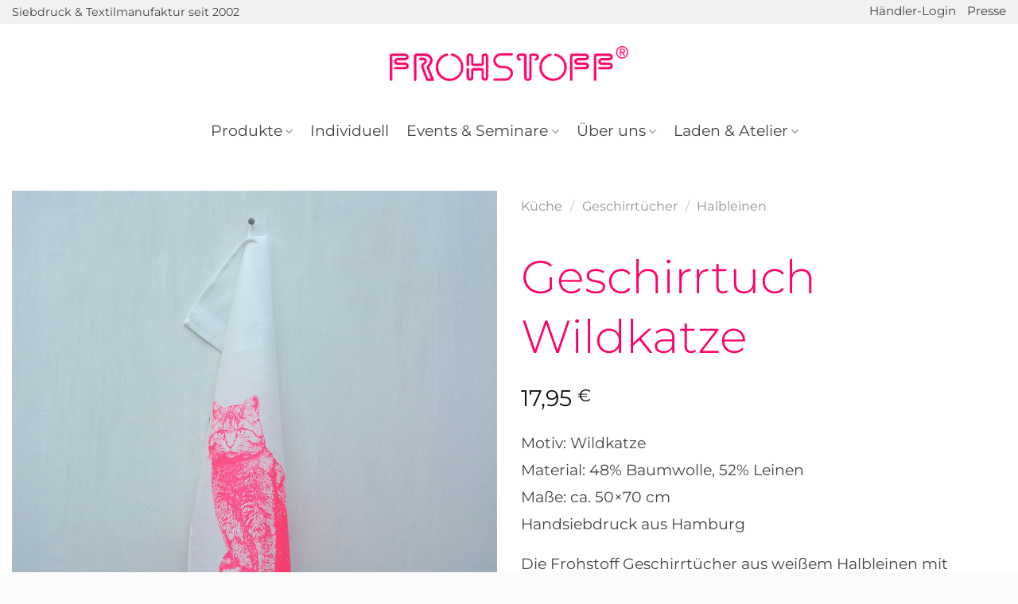

--- FILE ---
content_type: text/html; charset=UTF-8
request_url: https://frohstoff.de/produkt/geschirrtuch-wildkatze/
body_size: 120617
content:
<!DOCTYPE html>
<html lang="de" class="loading-site no-js">
<head>
	<meta charset="UTF-8" />
	<link rel="profile" href="http://gmpg.org/xfn/11" />
	<link rel="pingback" href="https://frohstoff.de/data/xmlrpc.php" />

					<script>document.documentElement.className = document.documentElement.className + ' yes-js js_active js'</script>
			<script>(function(html){html.className = html.className.replace(/\bno-js\b/,'js')})(document.documentElement);</script>

        <script type="application/javascript" style="display:none">
            /* <![CDATA[ */
            window.pysWooProductData = window.pysWooProductData || [];
                        window.pysWooProductData[7833] = {"facebook":{"delay":0,"type":"static","name":"AddToCart","pixelIds":["1193389038396926"],"params":{"content_type":"product","content_ids":["7833"],"contents":[{"id":"7833","quantity":1}],"tags":"Geschirrtuch, neonpink, Katze, Wildkatze, blaugrau","content_name":"Geschirrtuch Wildkatze","category_name":"K\u00fcche, Geschirrt\u00fccher, Halbleinen","value":"17.95","currency":"EUR"},"e_id":"woo_add_to_cart_on_button_click","ids":[],"hasTimeWindow":false,"timeWindow":0,"eventID":"","woo_order":"","edd_order":""},"ga":{"delay":0,"type":"static","unify":true,"trackingIds":["G-ENX4W6S1BQ","AW-1015061061"],"name":"add_to_cart","params":{"event_category":"ecommerce","currency":"EUR","items":[{"item_id":"7833","item_name":"Geschirrtuch Wildkatze","quantity":1,"price":"17.95","affiliation":"FROHSTOFF","item_category":"K\u00fcche","item_category2":"Geschirrt\u00fccher","item_category3":"Halbleinen","id":"7833","google_business_vertical":"retail"}],"value":"17.95","ecomm_prodid":"7833","ecomm_pagetype":"product","ecomm_totalvalue":"17.95"},"e_id":"woo_add_to_cart_on_button_click","ids":[],"hasTimeWindow":false,"timeWindow":0,"eventID":"","woo_order":"","edd_order":""},"google_ads":{"delay":0,"type":"static","conversion_ids":["AW-1015061061"],"ids":["AW-1015061061"],"name":"add_to_cart","params":{"ecomm_prodid":"7833","ecomm_pagetype":"product","event_category":"ecommerce","currency":"EUR","value":"17.95","items":[{"id":"7833","google_business_vertical":"retail"}]},"e_id":"woo_add_to_cart_on_button_click","hasTimeWindow":false,"timeWindow":0,"eventID":"","woo_order":"","edd_order":""},"gtm":{"delay":0,"type":"static","trackingIds":["GTM-PZMQSWR9"],"name":"add_to_cart","params":{"triggerType":{"type":"ecommerce"},"event_category":"ecommerce","ecommerce":{"currency":"EUR","items":[{"item_id":"7833","item_name":"Geschirrtuch Wildkatze","quantity":1,"price":"17.95","affiliation":"FROHSTOFF","item_category":"K\u00fcche","item_category2":"Geschirrt\u00fccher","item_category3":"Halbleinen"}],"value":"17.95","ecomm_prodid":"7833","ecomm_pagetype":"cart","ecomm_totalvalue":"17.95"}},"e_id":"woo_add_to_cart_on_button_click","ids":[],"hasTimeWindow":false,"timeWindow":0,"eventID":"","woo_order":"","edd_order":""}};
                        window.pysWooProductData[7835] = {"facebook":{"delay":0,"type":"static","name":"AddToCart","pixelIds":["1193389038396926"],"params":{"content_type":"product","content_ids":["7835"],"contents":[{"id":"7835","quantity":1}],"tags":"blaugrau, Geschirrtuch, Katze, neonpink","content_name":"Geschirrtuch Wildkatze - Neon Pink","category_name":"K\u00fcche, Geschirrt\u00fccher, Halbleinen","value":"17.95","currency":"EUR"},"e_id":"woo_add_to_cart_on_button_click","ids":[],"hasTimeWindow":false,"timeWindow":0,"eventID":"","woo_order":"","edd_order":""},"ga":{"delay":0,"type":"static","unify":true,"trackingIds":["G-ENX4W6S1BQ","AW-1015061061"],"name":"add_to_cart","params":{"event_category":"ecommerce","currency":"EUR","items":[{"item_id":"7835","item_name":"Geschirrtuch Wildkatze - Neon Pink","quantity":1,"price":"17.95","variant":"neon-pink","affiliation":"FROHSTOFF","item_category":"K\u00fcche","item_category2":"Geschirrt\u00fccher","item_category3":"Halbleinen","id":"7835","google_business_vertical":"retail"}],"value":"17.95","ecomm_prodid":"7835","ecomm_pagetype":"product","ecomm_totalvalue":"17.95"},"e_id":"woo_add_to_cart_on_button_click","ids":[],"hasTimeWindow":false,"timeWindow":0,"eventID":"","woo_order":"","edd_order":""},"google_ads":{"delay":0,"type":"static","conversion_ids":["AW-1015061061"],"ids":["AW-1015061061"],"name":"add_to_cart","params":{"ecomm_prodid":"7835","ecomm_pagetype":"product","event_category":"ecommerce","currency":"EUR","value":"17.95","items":[{"id":"7835","google_business_vertical":"retail"}]},"e_id":"woo_add_to_cart_on_button_click","hasTimeWindow":false,"timeWindow":0,"eventID":"","woo_order":"","edd_order":""},"gtm":{"delay":0,"type":"static","trackingIds":["GTM-PZMQSWR9"],"name":"add_to_cart","params":{"triggerType":{"type":"ecommerce"},"event_category":"ecommerce","ecommerce":{"currency":"EUR","items":[{"item_id":"7835","item_name":"Geschirrtuch Wildkatze - Neon Pink","quantity":1,"price":"17.95","variant":"neon-pink","affiliation":"FROHSTOFF","item_category":"K\u00fcche","item_category2":"Geschirrt\u00fccher","item_category3":"Halbleinen"}],"value":"17.95","ecomm_prodid":"7835","ecomm_pagetype":"cart","ecomm_totalvalue":"17.95"}},"e_id":"woo_add_to_cart_on_button_click","ids":[],"hasTimeWindow":false,"timeWindow":0,"eventID":"","woo_order":"","edd_order":""}};
                        window.pysWooProductData[7834] = {"facebook":{"delay":0,"type":"static","name":"AddToCart","pixelIds":["1193389038396926"],"params":{"content_type":"product","content_ids":["7834"],"contents":[{"id":"7834","quantity":1}],"tags":"blaugrau, Geschirrtuch, Katze, neonpink","content_name":"Geschirrtuch Wildkatze - Blaugrau","category_name":"K\u00fcche, Geschirrt\u00fccher, Halbleinen","value":"17.95","currency":"EUR"},"e_id":"woo_add_to_cart_on_button_click","ids":[],"hasTimeWindow":false,"timeWindow":0,"eventID":"","woo_order":"","edd_order":""},"ga":{"delay":0,"type":"static","unify":true,"trackingIds":["G-ENX4W6S1BQ","AW-1015061061"],"name":"add_to_cart","params":{"event_category":"ecommerce","currency":"EUR","items":[{"item_id":"7834","item_name":"Geschirrtuch Wildkatze - Blaugrau","quantity":1,"price":"17.95","variant":"blaugrau","affiliation":"FROHSTOFF","item_category":"K\u00fcche","item_category2":"Geschirrt\u00fccher","item_category3":"Halbleinen","id":"7834","google_business_vertical":"retail"}],"value":"17.95","ecomm_prodid":"7834","ecomm_pagetype":"product","ecomm_totalvalue":"17.95"},"e_id":"woo_add_to_cart_on_button_click","ids":[],"hasTimeWindow":false,"timeWindow":0,"eventID":"","woo_order":"","edd_order":""},"google_ads":{"delay":0,"type":"static","conversion_ids":["AW-1015061061"],"ids":["AW-1015061061"],"name":"add_to_cart","params":{"ecomm_prodid":"7834","ecomm_pagetype":"product","event_category":"ecommerce","currency":"EUR","value":"17.95","items":[{"id":"7834","google_business_vertical":"retail"}]},"e_id":"woo_add_to_cart_on_button_click","hasTimeWindow":false,"timeWindow":0,"eventID":"","woo_order":"","edd_order":""},"gtm":{"delay":0,"type":"static","trackingIds":["GTM-PZMQSWR9"],"name":"add_to_cart","params":{"triggerType":{"type":"ecommerce"},"event_category":"ecommerce","ecommerce":{"currency":"EUR","items":[{"item_id":"7834","item_name":"Geschirrtuch Wildkatze - Blaugrau","quantity":1,"price":"17.95","variant":"blaugrau","affiliation":"FROHSTOFF","item_category":"K\u00fcche","item_category2":"Geschirrt\u00fccher","item_category3":"Halbleinen"}],"value":"17.95","ecomm_prodid":"7834","ecomm_pagetype":"cart","ecomm_totalvalue":"17.95"}},"e_id":"woo_add_to_cart_on_button_click","ids":[],"hasTimeWindow":false,"timeWindow":0,"eventID":"","woo_order":"","edd_order":""}};
                        /* ]]> */
        </script>

        <meta name='robots' content='index, follow, max-image-preview:large, max-snippet:-1, max-video-preview:-1' />
<meta name="viewport" content="width=device-width, initial-scale=1" /><!-- Google tag (gtag.js) consent mode dataLayer added by Site Kit -->
<script type="text/javascript" id="google_gtagjs-js-consent-mode-data-layer">
/* <![CDATA[ */
window.dataLayerPYS = window.dataLayerPYS || [];function gtag(){dataLayerPYS.push(arguments);}
gtag('consent', 'default', {"ad_personalization":"denied","ad_storage":"denied","ad_user_data":"denied","analytics_storage":"denied","functionality_storage":"denied","security_storage":"denied","personalization_storage":"denied","region":["AT","BE","BG","CH","CY","CZ","DE","DK","EE","ES","FI","FR","GB","GR","HR","HU","IE","IS","IT","LI","LT","LU","LV","MT","NL","NO","PL","PT","RO","SE","SI","SK"],"wait_for_update":500});
window._googlesitekitConsentCategoryMap = {"statistics":["analytics_storage"],"marketing":["ad_storage","ad_user_data","ad_personalization"],"functional":["functionality_storage","security_storage"],"preferences":["personalization_storage"]};
window._googlesitekitConsents = {"ad_personalization":"denied","ad_storage":"denied","ad_user_data":"denied","analytics_storage":"denied","functionality_storage":"denied","security_storage":"denied","personalization_storage":"denied","region":["AT","BE","BG","CH","CY","CZ","DE","DK","EE","ES","FI","FR","GB","GR","HR","HU","IE","IS","IT","LI","LT","LU","LV","MT","NL","NO","PL","PT","RO","SE","SI","SK"],"wait_for_update":500};
/* ]]> */
</script>
<!-- End Google tag (gtag.js) consent mode dataLayer added by Site Kit -->

<!-- Google Tag Manager by PYS -->
    <script data-cfasync="false" data-pagespeed-no-defer>
	    window.dataLayerPYS = window.dataLayerPYS || [];
	</script>
<!-- End Google Tag Manager by PYS -->
<!-- Google Tag Manager by PYS -->
<script data-cfasync="false" data-pagespeed-no-defer>
	var pys_datalayer_name = "dataLayer";
	window.dataLayerPYS = window.dataLayerPYS || [];</script> 
<!-- End Google Tag Manager by PYS -->
	<!-- This site is optimized with the Yoast SEO plugin v26.7 - https://yoast.com/wordpress/plugins/seo/ -->
	<title>Geschirrtuch Wildkatze - FROHSTOFF</title>
<link data-rocket-prefetch href="https://www.googletagmanager.com" rel="dns-prefetch">
<link data-rocket-prefetch href="https://js.hcaptcha.com" rel="dns-prefetch">
<link data-rocket-prefetch href="https://connect.facebook.net" rel="dns-prefetch">
<link data-rocket-prefetch href="https://googleads.g.doubleclick.net" rel="dns-prefetch">
<link data-rocket-prefetch href="https://static-tracking.klaviyo.com" rel="dns-prefetch">
<link data-rocket-prefetch href="https://static.klaviyo.com" rel="dns-prefetch">
<link data-rocket-prefetch href="https://js.stripe.com" rel="dns-prefetch">
<link data-rocket-prefetch href="https://newassets.hcaptcha.com" rel="dns-prefetch">
<link data-rocket-prefetch href="https://js.klarna.com" rel="dns-prefetch">
<link crossorigin data-rocket-preload as="font" href="https://frohstoff.de/data/wp-content/fonts/Montserrat/Montserrat.ttf" rel="preload">
<style id="rocket-critical-css">button.pswp__button{box-shadow:none!important;background-image:url(https://frohstoff.de/data/wp-content/plugins/woocommerce/assets/css/photoswipe/default-skin/default-skin.png)!important}button.pswp__button,button.pswp__button--arrow--left::before,button.pswp__button--arrow--right::before{background-color:transparent!important}button.pswp__button--arrow--left,button.pswp__button--arrow--right{background-image:none!important}.pswp{display:none;position:absolute;width:100%;height:100%;left:0;top:0;overflow:hidden;-ms-touch-action:none;touch-action:none;z-index:1500;-webkit-text-size-adjust:100%;-webkit-backface-visibility:hidden;outline:0}.pswp *{-webkit-box-sizing:border-box;box-sizing:border-box}.pswp__bg{position:absolute;left:0;top:0;width:100%;height:100%;background:#000;opacity:0;-webkit-transform:translateZ(0);transform:translateZ(0);-webkit-backface-visibility:hidden;will-change:opacity}.pswp__scroll-wrap{position:absolute;left:0;top:0;width:100%;height:100%;overflow:hidden}.pswp__container{-ms-touch-action:none;touch-action:none;position:absolute;left:0;right:0;top:0;bottom:0}.pswp__container{-webkit-touch-callout:none}.pswp__bg{will-change:opacity}.pswp__container{-webkit-backface-visibility:hidden}.pswp__item{position:absolute;left:0;right:0;top:0;bottom:0;overflow:hidden}.pswp__button{width:44px;height:44px;position:relative;background:0 0;overflow:visible;-webkit-appearance:none;display:block;border:0;padding:0;margin:0;float:left;opacity:.75;-webkit-box-shadow:none;box-shadow:none}.pswp__button::-moz-focus-inner{padding:0;border:0}.pswp__button,.pswp__button--arrow--left:before,.pswp__button--arrow--right:before{background:url(https://frohstoff.de/data/wp-content/plugins/woocommerce/assets/css/photoswipe/default-skin/default-skin.png) 0 0 no-repeat;background-size:264px 88px;width:44px;height:44px}.pswp__button--close{background-position:0 -44px}.pswp__button--zoom{display:none;background-position:-88px 0}.pswp__button--arrow--left,.pswp__button--arrow--right{background:0 0;top:50%;margin-top:-50px;width:70px;height:100px;position:absolute}.pswp__button--arrow--left{left:0}.pswp__button--arrow--right{right:0}.pswp__button--arrow--left:before,.pswp__button--arrow--right:before{content:'';top:35px;background-color:rgba(0,0,0,.3);height:30px;width:32px;position:absolute}.pswp__button--arrow--left:before{left:6px;background-position:-138px -44px}.pswp__button--arrow--right:before{right:6px;background-position:-94px -44px}.pswp__share-modal{display:block;background:rgba(0,0,0,.5);width:100%;height:100%;top:0;left:0;padding:10px;position:absolute;z-index:1600;opacity:0;-webkit-backface-visibility:hidden;will-change:opacity}.pswp__share-modal--hidden{display:none}.pswp__share-tooltip{z-index:1620;position:absolute;background:#fff;top:56px;border-radius:2px;display:block;width:auto;right:44px;-webkit-box-shadow:0 2px 5px rgba(0,0,0,.25);box-shadow:0 2px 5px rgba(0,0,0,.25);-webkit-transform:translateY(6px);-ms-transform:translateY(6px);transform:translateY(6px);-webkit-backface-visibility:hidden;will-change:transform}.pswp__counter{position:relative;left:0;top:0;height:44px;font-size:13px;line-height:44px;color:#fff;opacity:.75;padding:0 10px;margin-inline-end:auto}.pswp__caption{position:absolute;left:0;bottom:0;width:100%;min-height:44px}.pswp__caption__center{text-align:left;max-width:420px;margin:0 auto;font-size:13px;padding:10px;line-height:20px;color:#ccc}.pswp__preloader{width:44px;height:44px;position:absolute;top:0;left:50%;margin-left:-22px;opacity:0;will-change:opacity;direction:ltr}@media screen and (max-width:1024px){.pswp__preloader{position:relative;left:auto;top:auto;margin:0;float:right}}.pswp__ui{-webkit-font-smoothing:auto;visibility:visible;opacity:1;z-index:1550}.pswp__top-bar{position:absolute;left:0;top:0;height:44px;width:100%;display:flex;justify-content:flex-end}.pswp__caption,.pswp__top-bar{-webkit-backface-visibility:hidden;will-change:opacity}.pswp__caption,.pswp__top-bar{background-color:rgba(0,0,0,.5)}.pswp__ui--hidden .pswp__button--arrow--left,.pswp__ui--hidden .pswp__button--arrow--right,.pswp__ui--hidden .pswp__caption,.pswp__ui--hidden .pswp__top-bar{opacity:.001}#yith-wcwl-popup-message{background:#fff;border:1px solid #dddddd;padding:15px 0;font-size:120%;position:fixed;text-align:center;top:50%;left:50%;transform:translateX(50%);width:300px;z-index:10000}.wishlist-icon{position:relative}.wishlist-popup{opacity:0;max-height:0;position:absolute;overflow:hidden;padding:5px;margin-top:-10px;border-radius:5px;line-height:1.3;text-align:center;font-size:.9em;top:100%;background-color:rgba(0,0,0,.8);right:0;color:#FFF}.wishlist-popup:after{bottom:100%;right:10px;border:solid transparent;content:" ";height:0;width:0;position:absolute;border-color:rgba(136,183,213,0);border-bottom-color:rgba(0,0,0,.8);border-width:10px;margin-left:-10px}*,:after,:before{--brlbs-tw-border-spacing-x:0;--brlbs-tw-border-spacing-y:0;--brlbs-tw-translate-x:0;--brlbs-tw-translate-y:0;--brlbs-tw-rotate:0;--brlbs-tw-skew-x:0;--brlbs-tw-skew-y:0;--brlbs-tw-scale-x:1;--brlbs-tw-scale-y:1;--brlbs-tw-pan-x:;--brlbs-tw-pan-y:;--brlbs-tw-pinch-zoom:;--brlbs-tw-scroll-snap-strictness:proximity;--brlbs-tw-gradient-from-position:;--brlbs-tw-gradient-via-position:;--brlbs-tw-gradient-to-position:;--brlbs-tw-ordinal:;--brlbs-tw-slashed-zero:;--brlbs-tw-numeric-figure:;--brlbs-tw-numeric-spacing:;--brlbs-tw-numeric-fraction:;--brlbs-tw-ring-inset:;--brlbs-tw-ring-offset-width:0px;--brlbs-tw-ring-offset-color:#fff;--brlbs-tw-ring-color:rgba(59,130,246,.5);--brlbs-tw-ring-offset-shadow:0 0 #0000;--brlbs-tw-ring-shadow:0 0 #0000;--brlbs-tw-shadow:0 0 #0000;--brlbs-tw-shadow-colored:0 0 #0000;--brlbs-tw-blur:;--brlbs-tw-brightness:;--brlbs-tw-contrast:;--brlbs-tw-grayscale:;--brlbs-tw-hue-rotate:;--brlbs-tw-invert:;--brlbs-tw-saturate:;--brlbs-tw-sepia:;--brlbs-tw-drop-shadow:;--brlbs-tw-backdrop-blur:;--brlbs-tw-backdrop-brightness:;--brlbs-tw-backdrop-contrast:;--brlbs-tw-backdrop-grayscale:;--brlbs-tw-backdrop-hue-rotate:;--brlbs-tw-backdrop-invert:;--brlbs-tw-backdrop-opacity:;--brlbs-tw-backdrop-saturate:;--brlbs-tw-backdrop-sepia:;--brlbs-tw-contain-size:;--brlbs-tw-contain-layout:;--brlbs-tw-contain-paint:;--brlbs-tw-contain-style:}::backdrop{--brlbs-tw-border-spacing-x:0;--brlbs-tw-border-spacing-y:0;--brlbs-tw-translate-x:0;--brlbs-tw-translate-y:0;--brlbs-tw-rotate:0;--brlbs-tw-skew-x:0;--brlbs-tw-skew-y:0;--brlbs-tw-scale-x:1;--brlbs-tw-scale-y:1;--brlbs-tw-pan-x:;--brlbs-tw-pan-y:;--brlbs-tw-pinch-zoom:;--brlbs-tw-scroll-snap-strictness:proximity;--brlbs-tw-gradient-from-position:;--brlbs-tw-gradient-via-position:;--brlbs-tw-gradient-to-position:;--brlbs-tw-ordinal:;--brlbs-tw-slashed-zero:;--brlbs-tw-numeric-figure:;--brlbs-tw-numeric-spacing:;--brlbs-tw-numeric-fraction:;--brlbs-tw-ring-inset:;--brlbs-tw-ring-offset-width:0px;--brlbs-tw-ring-offset-color:#fff;--brlbs-tw-ring-color:rgba(59,130,246,.5);--brlbs-tw-ring-offset-shadow:0 0 #0000;--brlbs-tw-ring-shadow:0 0 #0000;--brlbs-tw-shadow:0 0 #0000;--brlbs-tw-shadow-colored:0 0 #0000;--brlbs-tw-blur:;--brlbs-tw-brightness:;--brlbs-tw-contrast:;--brlbs-tw-grayscale:;--brlbs-tw-hue-rotate:;--brlbs-tw-invert:;--brlbs-tw-saturate:;--brlbs-tw-sepia:;--brlbs-tw-drop-shadow:;--brlbs-tw-backdrop-blur:;--brlbs-tw-backdrop-brightness:;--brlbs-tw-backdrop-contrast:;--brlbs-tw-backdrop-grayscale:;--brlbs-tw-backdrop-hue-rotate:;--brlbs-tw-backdrop-invert:;--brlbs-tw-backdrop-opacity:;--brlbs-tw-backdrop-saturate:;--brlbs-tw-backdrop-sepia:;--brlbs-tw-contain-size:;--brlbs-tw-contain-layout:;--brlbs-tw-contain-paint:;--brlbs-tw-contain-style:}:root{--dialog-animation-delay:2s;--dialog-animation-duration:1s;--dialog-backdrop-background-color:#000;--dialog-background-color:#fff;--dialog-button-accept-all-color:#ff0068;--dialog-button-accept-all-color-hover:#cc0052;--dialog-button-accept-all-text-color:#fff;--dialog-button-accept-all-text-color-hover:#fff;--dialog-button-accept-only-essential-color:#ff0068;--dialog-button-accept-only-essential-color-hover:#cc0052;--dialog-button-accept-only-essential-text-color:#fff;--dialog-button-accept-only-essential-text-color-hover:#fff;--dialog-button-close-color:#ff0068;--dialog-button-close-color-hover:#cc0052;--dialog-button-close-text-color:#fff;--dialog-button-close-text-color-hover:#fff;--dialog-button-preferences-color:#ff0068;--dialog-button-preferences-color-hover:#cc0052;--dialog-button-preferences-text-color:#fff;--dialog-button-preferences-text-color-hover:#fff;--dialog-button-save-consent-color:#ff0068;--dialog-button-save-consent-color-hover:#cc0052;--dialog-button-save-consent-text-color:#fff;--dialog-button-save-consent-text-color-hover:#fff;--dialog-button-selection-color:#444444;--dialog-button-selection-color-hover:#444444;--dialog-button-selection-text-color:#fff;--dialog-button-selection-text-color-hover:#fff;--dialog-checkbox-background-color-active:#ff0068;--dialog-checkbox-background-color-disabled:#e6e6e6;--dialog-checkbox-background-color-inactive:#fff;--dialog-checkbox-border-color-active:#ff0068;--dialog-checkbox-border-color-disabled:#e6e6e6;--dialog-checkbox-border-color-inactive:#a72828;--dialog-checkbox-check-mark-color-active:#fff;--dialog-checkbox-check-mark-color-disabled:#999;--dialog-card-background-color:#f7f7f7;--dialog-card-control-element-color:#ff0068;--dialog-card-control-element-color-hover:#cc0052;--dialog-card-separator-color:#e5e5e5;--dialog-card-text-color:#444444;--dialog-control-element-color:#ff0068;--dialog-control-element-color-hover:#cc0052;--dialog-footer-background-color:#fbfbfb;--dialog-footer-text-color:#444444;--dialog-link-primary-color:#ff0068;--dialog-link-primary-color-hover:#cc0052;--dialog-link-secondary-color:#404040;--dialog-link-secondary-color-hover:#ff0068;--dialog-list-item-background-color-even:#fff;--dialog-list-item-background-color-odd:#fff;--dialog-list-item-text-color-even:#444444;--dialog-list-item-text-color-odd:#444444;--dialog-list-item-control-element-color:#444444;--dialog-list-item-control-element-color-hover:#444444;--dialog-list-item-control-element-separator-color:#444444;--dialog-list-item-separator-color:#e5e5e5;--dialog-search-bar-input-background-color:#fff;--dialog-search-bar-input-border-color-default:#ccc;--dialog-search-bar-input-border-color-focus:#ff0068;--dialog-search-bar-input-text-color:#444444;--dialog-separator-color:#e5e5e5;--dialog-switch-button-background-color-active:#ff0068;--dialog-switch-button-background-color-inactive:#bdc1c8;--dialog-switch-button-color-active:#fff;--dialog-switch-button-color-inactive:#fff;--dialog-tab-bar-tab-background-color-active:#ff0068;--dialog-tab-bar-tab-background-color-inactive:#fbfbfb;--dialog-tab-bar-tab-border-color-bottom-active:#ff0068;--dialog-tab-bar-tab-border-color-bottom-inactive:#e6e6e6;--dialog-tab-bar-tab-border-color-left-active:#ff0068;--dialog-tab-bar-tab-border-color-left-inactive:#e6e6e6;--dialog-tab-bar-tab-border-color-right-active:#ff0068;--dialog-tab-bar-tab-border-color-right-inactive:#e6e6e6;--dialog-tab-bar-tab-border-color-top-active:#ff0068;--dialog-tab-bar-tab-border-color-top-inactive:#e6e6e6;--dialog-tab-bar-tab-text-color-active:#fff;--dialog-tab-bar-tab-text-color-inactive:#444444;--dialog-table-row-background-color-even:#fcfcfc;--dialog-table-row-background-color-odd:#fafafa;--dialog-table-row-text-color-even:#444444;--dialog-table-row-text-color-odd:#444444;--dialog-table-row-border-color:#e5e5e5;--dialog-text-color:#444444;--dialog-font-family:inherit;--dialog-border-radius-bottom-left:0px;--dialog-border-radius-bottom-right:0px;--dialog-border-radius-top-left:0px;--dialog-border-radius-top-right:0px;--dialog-button-border-radius-bottom-left:0px;--dialog-button-border-radius-bottom-right:0px;--dialog-button-border-radius-top-left:0px;--dialog-button-border-radius-top-right:0px;--dialog-card-border-radius-bottom-left:4px;--dialog-card-border-radius-bottom-right:4px;--dialog-card-border-radius-top-left:4px;--dialog-card-border-radius-top-right:4px;--dialog-card-list-padding-medium-screen-bottom:24px;--dialog-card-list-padding-medium-screen-left:24px;--dialog-card-list-padding-medium-screen-right:24px;--dialog-card-list-padding-medium-screen-top:0px;--dialog-card-list-padding-small-screen-bottom:16px;--dialog-card-list-padding-small-screen-left:16px;--dialog-card-list-padding-small-screen-right:16px;--dialog-card-list-padding-small-screen-top:0px;--dialog-checkbox-border-radius-bottom-left:4px;--dialog-checkbox-border-radius-bottom-right:4px;--dialog-checkbox-border-radius-top-left:4px;--dialog-checkbox-border-radius-top-right:4px;--dialog-font-size:14px;--dialog-list-border-radius-bottom-left:4px;--dialog-list-border-radius-bottom-right:4px;--dialog-list-border-radius-top-left:4px;--dialog-list-border-radius-top-right:4px;--dialog-list-item-separator-width:1px;--dialog-list-padding-medium-screen-bottom:12px;--dialog-list-padding-medium-screen-left:12px;--dialog-list-padding-medium-screen-right:12px;--dialog-list-padding-medium-screen-top:12px;--dialog-list-padding-small-screen-bottom:8px;--dialog-list-padding-small-screen-left:8px;--dialog-list-padding-small-screen-right:8px;--dialog-list-padding-small-screen-top:8px;--dialog-search-bar-input-border-radius-bottom-left:4px;--dialog-search-bar-input-border-radius-bottom-right:4px;--dialog-search-bar-input-border-radius-top-left:4px;--dialog-search-bar-input-border-radius-top-right:4px;--dialog-search-bar-input-border-width-bottom:1px;--dialog-search-bar-input-border-width-left:1px;--dialog-search-bar-input-border-width-right:1px;--dialog-search-bar-input-border-width-top:1px;--dialog-tab-bar-tab-border-width-bottom-active:0px;--dialog-tab-bar-tab-border-width-left-active:0px;--dialog-tab-bar-tab-border-width-right-active:0px;--dialog-tab-bar-tab-border-width-top-active:0px;--dialog-tab-bar-tab-border-width-bottom-inactive:0px;--dialog-tab-bar-tab-border-width-left-inactive:0px;--dialog-tab-bar-tab-border-width-right-inactive:0px;--dialog-tab-bar-tab-border-width-top-inactive:0px;--dialog-tab-bar-tab-border-radius-bottom-left-active:0px;--dialog-tab-bar-tab-border-radius-bottom-right-active:0px;--dialog-tab-bar-tab-border-radius-top-left-active:0px;--dialog-tab-bar-tab-border-radius-top-right-active:0px;--dialog-tab-bar-tab-border-radius-bottom-left-inactive:0px;--dialog-tab-bar-tab-border-radius-bottom-right-inactive:0px;--dialog-tab-bar-tab-border-radius-top-left-inactive:0px;--dialog-tab-bar-tab-border-radius-top-right-inactive:0px;--dialog-table-border-radius-bottom-left:0px;--dialog-table-border-radius-bottom-right:0px;--dialog-table-border-radius-top-left:0px;--dialog-table-border-radius-top-right:0px;--dialog-table-cell-padding-bottom:8px;--dialog-table-cell-padding-left:8px;--dialog-table-cell-padding-right:8px;--dialog-table-cell-padding-top:8px;--dialog-backdrop-background-opacity:0.8}:root{--widget-position:bottom-left;--widget-color:#555}:root{--content-blocker-background-color:#fafafa;--content-blocker-button-color:#0063e3;--content-blocker-button-color-hover:#1a66ff;--content-blocker-button-text-color:#fff;--content-blocker-button-text-color-hover:#fff;--content-blocker-font-family:inherit;--content-blocker-link-color:#2563eb;--content-blocker-link-color-hover:#1e40af;--content-blocker-separator-color:#e5e5e5;--content-blocker-text-color:#555;--content-blocker-border-radius-top-left:4px;--content-blocker-border-radius-top-right:4px;--content-blocker-border-radius-bottom-left:4px;--content-blocker-border-radius-bottom-right:4px;--content-blocker-button-border-radius-top-left:4px;--content-blocker-button-border-radius-top-right:4px;--content-blocker-button-border-radius-bottom-left:4px;--content-blocker-button-border-radius-bottom-right:4px;--content-blocker-font-size:14px;--content-blocker-separator-width:1px;--content-blocker-background-opacity:0.85;--content-blocker-background:rgba(250, 250, 250 ,0.85)}#wc-stripe-express-checkout-element{margin-bottom:12px;display:flex;gap:10px;flex-wrap:wrap;justify-content:center}.product p.wc-gzd-additional-info{clear:left;font-size:.9em;margin-bottom:.5rem}.product .product_meta{margin-top:1rem}html{-ms-text-size-adjust:100%;-webkit-text-size-adjust:100%;font-family:sans-serif}body{margin:0}aside,header,main,nav{display:block}template{display:none}a{background-color:transparent}strong{font-weight:inherit;font-weight:bolder}small{display:inline-block;font-size:80%}img{border-style:none}svg:not(:root){overflow:hidden}button,input,select{font:inherit}button,input,select{overflow:visible}button,select{text-transform:none}[type=submit],button,html [type=button]{-webkit-appearance:button}button::-moz-focus-inner,input::-moz-focus-inner{border:0;padding:0}button:-moz-focusring,input:-moz-focusring{outline:1px dotted ButtonText}[type=checkbox]{box-sizing:border-box;padding:0}[type=number]::-webkit-inner-spin-button,[type=number]::-webkit-outer-spin-button{height:auto}[type=search]{-webkit-appearance:textfield}[type=search]::-webkit-search-cancel-button,[type=search]::-webkit-search-decoration{-webkit-appearance:none}*,:after,:before,html{box-sizing:border-box}html{background-attachment:fixed}body{-webkit-font-smoothing:antialiased;-moz-osx-font-smoothing:grayscale;color:#777}img{display:inline-block;height:auto;max-width:100%;vertical-align:middle}a,button,input{touch-action:manipulation}iframe{max-width:100%}.col{margin:0;padding:0 15px 30px;position:relative;width:100%}.col-fit{flex:1}@media screen and (max-width:849px){.col{padding-bottom:30px}}@media screen and (min-width:850px){.row-divided>.col+.col:not(.large-12){border-left:1px solid #ececec}}.small-columns-4>.col{flex-basis:25%;max-width:25%}@media screen and (min-width:850px){.large-6{flex-basis:50%;max-width:50%}}.container,.row{margin-left:auto;margin-right:auto;width:100%}.container{padding-left:15px;padding-right:15px}.container,.row{max-width:1080px}.row.row-small{max-width:1065px}.row.row-large{max-width:1110px}.flex-row{align-items:center;display:flex;flex-flow:row nowrap;justify-content:space-between;width:100%}.flex-row-col{display:flex;flex-direction:column;justify-content:flex-start}.header .flex-row{height:100%}.flex-col{max-height:100%}.flex-grow{-ms-flex-negative:1;-ms-flex-preferred-size:auto!important;flex:1}.flex-center{margin:0 auto}.flex-left{margin-right:auto}.flex-right{margin-left:auto}@media (min-width:850px){.col2-set{display:flex}.col2-set>div+div{padding-left:30px}}@media (-ms-high-contrast:none){.nav>li>a>i{top:-1px}}.row{display:flex;flex-flow:row wrap;width:100%}.row>div:not(.col):not([class^=col-]):not([class*=" col-"]){width:100%!important}.lightbox-content .row:not(.row-collapse),.row .row:not(.row-collapse){margin-left:-15px;margin-right:-15px;padding-left:0;padding-right:0;width:auto}.row .row-small:not(.row-collapse){margin-bottom:0;margin-left:-10px;margin-right:-10px}.row-small>.col{margin-bottom:0;padding:0 9.8px 19.6px}@media screen and (min-width:850px){.row-large{padding-left:0;padding-right:0}.row-large>.col{margin-bottom:0;padding:0 30px 30px}}.nav-dropdown{background-color:#fff;color:#777;display:table;left:-99999px;margin:0;max-height:0;min-width:260px;opacity:0;padding:20px 0;position:absolute;text-align:left;visibility:hidden;z-index:9}.nav-dropdown:after{clear:both;content:"";display:block;height:0;visibility:hidden}.nav-dropdown li{display:block;margin:0;vertical-align:top}.nav-dropdown li ul{margin:0;padding:0}.nav-dropdown>li.html{min-width:260px}.nav-column li>a,.nav-dropdown>li>a{display:block;line-height:1.3;padding:10px 20px;width:auto}.nav-column>li:last-child:not(.nav-dropdown-col)>a,.nav-dropdown>li:last-child:not(.nav-dropdown-col)>a{border-bottom:0!important}.nav-dropdown>li.nav-dropdown-col{display:table-cell;min-width:160px;text-align:left;white-space:nowrap;width:160px}.nav-dropdown>li.nav-dropdown-col:not(:last-child){border-right:1px solid transparent}.nav-dropdown .menu-item-has-children>a,.nav-dropdown .nav-dropdown-col>a{color:#000;font-size:.8em;font-weight:bolder;text-transform:uppercase}.nav-dropdown-default .nav-column li>a,.nav-dropdown.nav-dropdown-default>li>a{border-bottom:1px solid #ececec;margin:0 10px;padding-left:0;padding-right:0}.nav-dropdown-default{padding:20px}.nav-dropdown-has-shadow .nav-dropdown{box-shadow:1px 1px 15px rgba(0,0,0,.15)}.nav p{margin:0;padding-bottom:0}.nav,.nav ul:not(.nav-dropdown){margin:0;padding:0}.nav{align-items:center;display:flex;flex-flow:row wrap;width:100%}.nav,.nav>li{position:relative}.nav>li{display:inline-block;list-style:none;margin:0 7px;padding:0}.nav>li>a{align-items:center;display:inline-flex;flex-wrap:wrap;padding:10px 0}.nav.nav-small>li>a{font-weight:400;padding-bottom:5px;padding-top:5px;vertical-align:top}.nav-small.nav>li.html{font-size:.75em}.nav-center{justify-content:center}.nav-left{justify-content:flex-start}.nav-right{justify-content:flex-end}@media (max-width:849px){.medium-nav-center{justify-content:center}}.nav-column>li>a,.nav-dropdown>li>a,.nav>li>a{color:hsla(0,0%,40%,.85)}.nav-column>li>a,.nav-dropdown>li>a{display:block}.nav-column li.active>a,.nav-dropdown li.active>a{color:hsla(0,0%,7%,.85)}.nav li:first-child{margin-left:0!important}.nav li:last-child{margin-right:0!important}.nav-uppercase>li>a{font-weight:bolder;letter-spacing:.02em;text-transform:uppercase}li.html form,li.html input{margin:0}.active>ul.sub-menu:not(.nav-dropdown){display:block!important}.nav.nav-vertical{flex-flow:column}.nav.nav-vertical li{list-style:none;margin:0;width:100%}.nav-vertical li li{font-size:1em;padding-left:.5em}.nav-vertical>li{align-items:center;display:flex;flex-flow:row wrap}.nav-vertical>li ul{width:100%}.nav-vertical li li.menu-item-has-children{margin-bottom:1em}.nav-vertical li li.menu-item-has-children:not(:first-child){margin-top:1em}.nav-vertical>li>a,.nav-vertical>li>ul>li a{align-items:center;display:flex;flex-grow:1;width:auto}.nav-vertical li li.menu-item-has-children>a{color:#000;font-size:.8em;font-weight:bolder;text-transform:uppercase}.nav-vertical>li.html{padding-bottom:1em;padding-top:1em}.nav-vertical>li>ul li a{color:#666}.nav-vertical>li>ul{margin:0 0 2em;padding-left:1em}.nav .children{left:-99999px;opacity:0;position:fixed;transform:translateX(-10px)}@media (prefers-reduced-motion){.nav .children{opacity:1;transform:none}}.nav-sidebar.nav-vertical>li+li{border-top:1px solid #ececec}.nav-vertical>li+li{border-top:1px solid #ececec}.badge-container{margin:30px 0 0}.button,button,input[type=button]{background-color:transparent;border:1px solid transparent;border-radius:0;box-sizing:border-box;color:currentColor;display:inline-block;font-size:.97em;font-weight:bolder;letter-spacing:.03em;line-height:2.4em;margin-right:1em;margin-top:0;max-width:100%;min-height:2.5em;padding:0 1.2em;position:relative;text-align:center;text-decoration:none;text-rendering:optimizeLegibility;text-shadow:none;text-transform:uppercase;vertical-align:middle}.button.is-outline{line-height:2.19em}.button,input[type=button].button{background-color:var(--fs-color-primary);border-color:rgba(0,0,0,.05);color:#fff}.button.is-outline{background-color:transparent;border:2px solid}.is-form,input[type=button].is-form{background-color:#f9f9f9;border:1px solid #ddd;color:#666;font-weight:400;overflow:hidden;position:relative;text-shadow:1px 1px 1px #fff;text-transform:none}.is-outline{color:silver}.primary{background-color:var(--fs-color-primary)}.white{background-color:#fff!important;color:#666!important}.button.alt,.secondary{background-color:var(--fs-color-secondary)}.text-center .button:first-of-type{margin-left:0!important}.text-center .button:last-of-type{margin-right:0!important}.flex-col .button,.flex-col button,.flex-col input{margin-bottom:0}.is-divider{background-color:rgba(0,0,0,.1);display:block;height:3px;margin:1em 0;max-width:30px;width:100%}.widget .is-divider{margin-top:.66em}form{margin-bottom:0}input[type=email],input[type=number],input[type=password],input[type=search],input[type=text],select{background-color:#fff;border:1px solid #ddd;border-radius:0;box-shadow:inset 0 1px 2px rgba(0,0,0,.1);box-sizing:border-box;color:#333;font-size:.97em;height:2.507em;max-width:100%;padding:0 .75em;vertical-align:middle;width:100%}@media (max-width:849px){input[type=email],input[type=number],input[type=password],input[type=search],input[type=text],select{font-size:1rem}}input[type=email],input[type=number],input[type=search],input[type=text]{-webkit-appearance:none;-moz-appearance:none;appearance:none}label{display:block;font-size:.9em;font-weight:700;margin-bottom:.4em}input[type=checkbox]{display:inline;font-size:16px;margin-right:10px}select{-webkit-appearance:none;-moz-appearance:none;background-color:#fff;background-image:url("data:image/svg+xml;charset=utf8, %3Csvg xmlns='http://www.w3.org/2000/svg' width='24' height='24' viewBox='0 0 24 24' fill='none' stroke='%23333' stroke-width='2' stroke-linecap='round' stroke-linejoin='round' class='feather feather-chevron-down'%3E%3Cpolyline points='6 9 12 15 18 9'%3E%3C/polyline%3E%3C/svg%3E");background-position:right .45em top 50%;background-repeat:no-repeat;background-size:auto 16px;border-radius:0;box-shadow:inset 0 -1.4em 1em 0 rgba(0,0,0,.02);display:block;padding-right:1.4em}@media (-ms-high-contrast:none),screen and (-ms-high-contrast:active){select::-ms-expand{display:none}}i[class*=" icon-"],i[class^=icon-]{speak:none!important;display:inline-block;font-display:block;font-family:fl-icons!important;font-style:normal!important;font-variant:normal!important;font-weight:400!important;line-height:1.2;margin:0;padding:0;position:relative;text-transform:none!important}.button i,button i{top:-1.5px;vertical-align:middle}.button.icon{display:inline-block;margin-left:.12em;margin-right:.12em;min-width:2.5em;padding-left:.6em;padding-right:.6em}.button.icon i{font-size:1.2em}.button.icon.circle{padding-left:0;padding-right:0}.button.icon.circle>i{margin:0 8px}.button.icon.circle>i:only-child{margin:0}.nav>li>a>i{font-size:20px;vertical-align:middle}.nav>li>a>i.icon-search{font-size:1.2em}.nav>li>a>i.icon-menu{font-size:1.9em}.nav>li.has-icon>a>i{min-width:1em}.has-dropdown .icon-angle-down{font-size:16px;margin-left:.2em;opacity:.6}[data-icon-label]{position:relative}[data-icon-label="0"]:after{display:none}[data-icon-label]:after{background-color:var(--fs-color-secondary);border-radius:99px;box-shadow:1px 1px 3px 0 rgba(0,0,0,.3);color:#fff;content:attr(data-icon-label);font-family:Arial,Sans-serif!important;font-size:11px;font-style:normal;font-weight:bolder;height:17px;letter-spacing:-.5px;line-height:17px;min-width:17px;opacity:.9;padding-left:2px;padding-right:2px;position:absolute;right:-10px;text-align:center;top:-10px;z-index:1}img{opacity:1}.image-tools{padding:10px;position:absolute}.image-tools a:last-child{margin-bottom:0}.image-tools a.button{display:block}.image-tools.bottom.left{padding-right:0;padding-top:0}.image-tools.top.right{padding-bottom:0;padding-left:0}@media only screen and (max-device-width:1024px){.image-tools{opacity:1!important;padding:5px}}.lightbox-content{background-color:#fff;box-shadow:3px 3px 20px 0 rgba(0,0,0,.15);margin:0 auto;max-width:875px;position:relative}.lightbox-content .lightbox-inner{padding:30px 20px}.pswp__bg{background-color:rgba(0,0,0,.6)}@media (min-width:549px){.pswp__top-bar{background-color:transparent!important}}.pswp__item{opacity:0}.pswp__caption__center{text-align:center}.mfp-hide{display:none!important}.loading-spin{position:relative}.loading-spin{animation:spin .6s linear infinite;border-bottom:3px solid rgba(0,0,0,.1)!important;border-left:3px solid var(--fs-color-primary);border-radius:50%;border-right:3px solid rgba(0,0,0,.1)!important;border-top:3px solid rgba(0,0,0,.1)!important;content:"";font-size:10px;height:30px;margin:0 auto;opacity:.8;text-indent:-9999em;width:30px}.loading-spin{border-radius:50%;height:30px;width:30px}@keyframes spin{0%{transform:rotate(0deg)}to{transform:rotate(1turn)}}label{color:#222}.row-slider,.slider{position:relative;scrollbar-width:none}.slider:not(.flickity-enabled){-ms-overflow-style:-ms-autohiding-scrollbar;overflow-x:scroll;overflow-y:hidden;white-space:nowrap;width:auto}.row-slider::-webkit-scrollbar,.slider::-webkit-scrollbar{height:0!important;width:0!important}.row.row-slider:not(.flickity-enabled){display:block}.slider:not(.flickity-enabled)>*{display:inline-block!important;vertical-align:top;white-space:normal!important}.slider>div:not(.col){width:100%}a{color:var(--fs-experimental-link-color);text-decoration:none}a.plain{color:currentColor}ul{list-style:disc}ul{margin-top:0;padding:0}ul ul{margin:1.5em 0 1.5em 3em}li{margin-bottom:.6em}.button,button,input,select{margin-bottom:1em}form,p,ul{margin-bottom:1.3em}form p{margin-bottom:.5em}body{line-height:1.6}h1,h3{color:#555;margin-bottom:.5em;margin-top:0;text-rendering:optimizeSpeed;width:100%}h1{font-size:1.7em}h1{line-height:1.3}h3{font-size:1.25em}.h4{font-size:1.125em}.h6{font-size:.85em;opacity:.8}@media (max-width:549px){h1{font-size:1.4em}h3{font-size:1em}}p{margin-top:0}.uppercase,span.widget-title{letter-spacing:.05em;line-height:1.05;text-transform:uppercase}span.widget-title{font-size:1em;font-weight:600}.is-normal{font-weight:400}.uppercase{line-height:1.2;text-transform:uppercase}.is-larger{font-size:1.3em}.is-small{font-size:.8em}@media (max-width:549px){.is-larger{font-size:1.2em}}.nav>li>a{font-size:.8em}.nav>li.html{font-size:.85em}.nav-size-large>li>a{font-size:1em}.nav-spacing-large>li{margin:0 11px}.container:after,.row:after{clear:both;content:"";display:table}@media (max-width:549px){.hide-for-small{display:none!important}}@media (min-width:850px){.show-for-medium{display:none!important}}@media (max-width:849px){.hide-for-medium{display:none!important}}.full-width{display:block;max-width:100%!important;padding-left:0!important;padding-right:0!important;width:100%!important}.mb-0{margin-bottom:0!important}.mb-half{margin-bottom:15px}.ml-half{margin-left:15px}.pb{padding-bottom:30px}.pt{padding-top:30px}.pb-0{padding-bottom:0!important}.inner-padding{padding:30px}.text-left{text-align:left}.text-center{text-align:center}.text-center .is-divider,.text-center>div{margin-left:auto;margin-right:auto}.relative{position:relative!important}.absolute{position:absolute!important}.fixed{position:fixed!important;z-index:12}.top{top:0}.right{right:0}.left{left:0}.bottom,.fill{bottom:0}.fill{height:100%;left:0;margin:0!important;padding:0!important;position:absolute;right:0;top:0}.circle{border-radius:999px!important;-o-object-fit:cover;object-fit:cover}.hidden{display:none!important;visibility:hidden!important}.z-1{z-index:21}.z-3{z-index:23}.z-top{z-index:9995}.flex{display:flex}.no-scrollbar{-ms-overflow-style:-ms-autohiding-scrollbar;scrollbar-width:none}.no-scrollbar::-webkit-scrollbar{height:0!important;width:0!important}.screen-reader-text{clip:rect(1px,1px,1px,1px);height:1px;overflow:hidden;position:absolute!important;width:1px}.show-on-hover{filter:blur(0);opacity:0}.dark{color:#f1f1f1}:root{--flatsome-scroll-padding-top:calc(var(--flatsome--header--sticky-height, 0px) + var(--wp-admin--admin-bar--height, 0px))}html{overflow-x:hidden;scroll-padding-top:var(--flatsome-scroll-padding-top)}@supports (overflow:clip){body{overflow-x:clip}}#main,#wrapper{background-color:#fff;position:relative}.header,.header-wrapper{background-position:50% 0;background-size:cover;position:relative;width:100%;z-index:1001}.header-bg-color{background-color:hsla(0,0%,100%,.9)}.header-bottom,.header-top{align-items:center;display:flex;flex-wrap:no-wrap}.header-bg-color,.header-bg-image{background-position:50% 0}.header-top{background-color:var(--fs-color-primary);min-height:20px;position:relative;z-index:11}.header-main{position:relative;z-index:10}.header-bottom{min-height:35px;position:relative;z-index:9}.widget{margin-bottom:1.5em}.widget ul{margin:0}.widget li{list-style:none}.widget>ul>li{list-style:none;margin:0;text-align:left}.widget>ul>li>a{display:inline-block;flex:1;padding:6px 0}.widget>ul>li:before{display:inline-block;font-family:fl-icons;margin-right:6px;opacity:.6}.widget>ul>li+li{border-top:1px solid #ececec}.widget .current-cat>a{color:#000;font-weight:bolder}.breadcrumbs{color:#222;font-weight:700;letter-spacing:0;padding:0}.product-info .breadcrumbs{font-size:.85em;margin:0 0 .5em}.breadcrumbs a{color:hsla(0,0%,40%,.7);font-weight:400}.breadcrumbs a:first-of-type{margin-left:0}html{background-color:#5b5b5b}.back-to-top{bottom:20px;margin:0;opacity:0;right:20px;transform:translateY(30%)}.logo{line-height:1;margin:0}.logo a{color:var(--fs-color-primary);display:block;font-size:32px;font-weight:bolder;margin:0;text-decoration:none;text-transform:uppercase}.logo img{display:block;width:auto}.header-logo-dark{display:none!important}.logo-center .flex-left{flex:1 1 0;order:1}.logo-center .logo{margin:0 30px;order:2;text-align:center}.logo-center .logo img{margin:0 auto}.logo-center .flex-right{flex:1 1 0;order:3}@media screen and (max-width:849px){.header-inner .nav{flex-wrap:nowrap}.medium-logo-center .flex-left{flex:1 1 0;order:1}.medium-logo-center .logo{margin:0 15px;order:2;text-align:center}.medium-logo-center .logo img{margin:0 auto}.medium-logo-center .flex-right{flex:1 1 0;order:3}}.sidebar-menu .search-form{display:block!important}.searchform-wrapper form{margin-bottom:0}.sidebar-menu .search-form{padding:5px 0;width:100%}.searchform-wrapper:not(.form-flat) .submit-button{border-bottom-left-radius:0!important;border-top-left-radius:0!important}.searchform{position:relative}.searchform .button.icon{margin:0}.searchform .button.icon i{font-size:1.2em}.searchform-wrapper{width:100%}@media (max-width:849px){.searchform-wrapper{font-size:1rem}}.searchform-wrapper .autocomplete-suggestions{-webkit-overflow-scrolling:touch;max-height:50vh;overflow-y:scroll;overflow-y:auto}.header .search-form .autocomplete-suggestions{max-height:80vh}.header .search-form .live-search-results{background-color:hsla(0,0%,100%,.95);box-shadow:0 0 10px 0 rgba(0,0,0,.1);color:#111;left:0;position:absolute;right:0;text-align:left;top:105%}.header li .html .live-search-results{background-color:transparent;box-shadow:none;position:relative;top:0}.icon-user:before{content:""}.icon-menu:before{content:""}.icon-shopping-bag:before{content:""}.icon-heart-o:before{content:""}.icon-angle-up:before{content:""}.icon-angle-down:before{content:""}.icon-search:before{content:""}.icon-expand:before{content:""}.widget_product_categories>ul>li{align-items:center;display:flex;flex-flow:row wrap}.woocommerce-form-login .button{margin-bottom:0}.form-row-wide{clear:both}.woocommerce-product-gallery .woocommerce-product-gallery__wrapper{margin:0}.password-input{display:block;position:relative}.woocommerce-form input[type=password]{padding:0 2em 0 .75em}.show-password-input{line-height:1.35;padding:.618em;position:absolute;right:0;top:0;visibility:hidden}.show-password-input:after{content:"";font-family:fl-icons}#login-form-popup .woocommerce-form{margin-bottom:0}.price{line-height:1}.product-info .price{font-size:1.5em;font-weight:bolder;margin:.5em 0}.price-wrapper .price{display:block}span.amount{color:#111;font-weight:700;white-space:nowrap}.product-main{padding:40px 0}.product-info{padding-top:10px}.product-summary .woocommerce-Price-currencySymbol{display:inline-block;font-size:.75em;vertical-align:top}form.cart{display:flex;flex-wrap:wrap;gap:1em;width:100%}form.cart>*{flex:1 1 100%;margin:0}.product_meta{font-size:.8em;margin-bottom:1em}.product_meta>span{border-top:1px dotted #ddd;display:block;padding:5px 0}.product-gallery,.product-thumbnails .col{padding-bottom:0!important}.product-gallery-slider img,.product-thumbnails img{width:100%}.product-thumbnails{padding-top:0}.product-thumbnails a{background-color:#fff;border:1px solid transparent;display:block;overflow:hidden;transform:translateY(0)}.product-thumbnails .is-nav-selected a{border-color:rgba(0,0,0,.2)}.product-thumbnails img{backface-visibility:hidden;margin-bottom:-5px;opacity:.5}.product-thumbnails .is-nav-selected a img{border-color:rgba(0,0,0,.3);opacity:1;transform:translateY(-5px)}.sticky-add-to-cart__product{align-items:center;display:none;padding:3px}.sticky-add-to-cart__product .product-title-small{line-height:1;margin-right:1em;max-width:180px}.sticky-add-to-cart__product .sticky-add-to-cart-img{border-radius:5px;height:45px;margin-right:1em;-o-object-fit:cover;object-fit:cover;-o-object-position:50% 50%;object-position:50% 50%;width:45px}.quantity{display:inline-flex;opacity:1;vertical-align:top;white-space:nowrap}.quantity .button.minus{border-bottom-right-radius:0!important;border-right:0!important;border-top-right-radius:0!important}.quantity .button.plus{border-bottom-left-radius:0!important;border-left:0!important;border-top-left-radius:0!important}.quantity .minus,.quantity .plus{padding-left:.5em;padding-right:.5em}.quantity input{display:inline-block;margin:0;padding-left:0;padding-right:0;vertical-align:top}.quantity input[type=number]{-webkit-appearance:textfield;-moz-appearance:textfield;appearance:textfield;border-radius:0!important;font-size:1em;max-width:2.5em;text-align:center;width:2.5em}@media (max-width:549px){.quantity input[type=number]{width:2em}}.quantity input[type=number]::-webkit-inner-spin-button,.quantity input[type=number]::-webkit-outer-spin-button{-webkit-appearance:none;margin:0}.woocommerce-mini-cart__empty-message{text-align:center}.cart-popup-title>span{display:block;font-size:1.125em}.cart-popup-inner{display:flex;flex-direction:column;padding-bottom:0}.cart-popup-inner>:last-child{margin-bottom:30px}.cart-popup-inner .widget_shopping_cart{margin-bottom:0}.cart-popup-inner .widget_shopping_cart,.cart-popup-inner .widget_shopping_cart_content{display:flex;flex:1;flex-direction:column}@media (min-height:500px){.cart-popup-inner--sticky{min-height:calc(100vh - var(--wp-admin--admin-bar--height, 0px))}}.ux-mini-cart-empty{gap:30px;padding:15px 0}.ux-mini-cart-empty .woocommerce-mini-cart__empty-message{margin-bottom:0}.hero__media,.hero__content{grid-area:hero}:root{--fs-color-primary:#ff0068;--fs-color-secondary:#444444;--fs-experimental-link-color-hover:#cc0052;--color-primary-400:var(--fs-color-primary);--color-neutral-100:#fff;--color-neutral-700:var(--fs-color-secondary);--icon-color:hsl(0, 0%, 0%);--icon-bg:hsl(124, 33%, 71%);--container-width:calc(1600px - 30px * 2);--ff-primary:'Montserrat', sans-serif;--ff-secondary:'Montserrat', sans-serif;--ff-heading:'Montserrat', sans-serif;--ff-body:'Montserrat', sans-serif;--fs-900:58px;--fs-800:38px;--fs-700:34px;--fs-600:29px;--fs-500:24px;--fs-400:19px;--fs-300:0.875rem;--lh-900:1.3;--lh-800:1.35;--lh-700:1.4;--lh-600:1.45;--lh-500:1.5;--lh-400:1.8;--spacing-large:2.618rem;--spacing-medium:1.618rem;--spacing-small:1rem;--fw-600:600;--fw-500:500;--fw-400:400;--fw-300:300;--size-400:0rem}*,*::before,*::after{box-sizing:border-box}*{margin:0;padding:0;font:inherit}html,body{height:100%}body{text-rendering:optimizeSpeed;line-height:1.5}a:not([class]){text-decoration-skip-ink:auto}img,svg{max-width:100%;height:auto;vertical-align:middle;font-style:italic;background-repeat:no-repeat;background-size:cover;shape-margin:0.75rem;display:block}@media (prefers-reduced-motion:reduce){*,*::before,*::after{animation-duration:0.01ms!important;animation-iteration-count:1!important;scroll-behavior:auto!important}}.sr-only{position:absolute;width:1px;height:1px;padding:0;margin:-1px;overflow:hidden;clip:rect(0,0,0,0);white-space:nowrap;border:0}html{scroll-behavior:smooth;scroll-padding-top:var(--hdr-height, 145px);overflow-x:hidden}body{font-family:var(--ff-body);font-weight:var(--fw-400);font-size:var(--fs-400);line-height:1.5}.frohstoff-icon{fill:#f00}.account-item a .icon-user::before,.header-search a .icon-search::before,.header-cart-link .icon-shopping-bag::before{content:'';display:inline-block;width:20px;aspect-ratio:1;background-repeat:no-repeat;background-position:center;background-size:contain}.account-item a .icon-user::before{background-image:url('/data/wp-content/uploads/icons/hdr-user.svg')}.header-search a .icon-search::before{background-image:url('/data/wp-content/uploads/icons/hdr-search.svg')}.header-cart-link .icon-shopping-bag::before{background-image:url('/data/wp-content/uploads/icons/hdr-shopping-bag.svg')}[data-icon-label]:after{top:15px;background-color:var(--color-primary-400)}@media only screen and (min-width:850px){.nav *{border:0!important}.nav a{padding-block:5px!important}}.mega-menu>ul.sub-menu{display:grid;grid-template-columns:repeat(4,1fr);column-gap:1rem;max-height:520px;height:fit-content}@media only screen and (max-width:849px){.mega-menu>ul.sub-menu{max-height:unset!important}}.mega-menu>ul.sub-menu>li{width:auto;height:fit-content}.nav a{color:var(--color-neutral-700)!important}.icon-container .frohstoff-icon,.icon-container .icon-bg{grid-area:icon}.icon-container .icon-text{grid-area:text;text-transform:uppercase;font-weight:var(--fw-500);color:var(--color-neutral-700);font-size:var(--fs-300);text-wrap:balance}.main-icon{fill:var(--color-neutral-700);aspect-ratio:1;max-width:80%;margin-inline:auto}@media only screen and (max-width:550px){.main-icon{max-width:50%}}dialog{position:fixed;top:50%;transform:translateY(-50%);max-width:65ch;margin-inline:auto;border:3px solid var(--color-primary-400)}.modal-content{padding:1rem}.close-button{position:absolute;top:0;right:0;margin:0;padding:0;max-width:30px;aspect-ratio:1;outline:none!important}.close-button svg{fill:var(--neutral-color-400);display:block;width:30px;aspect-ratio:1}.header-wishlist-icon a .wishlist-icon::before{content:'';display:inline-block;width:20px;aspect-ratio:1;background-repeat:no-repeat;background-position:center;background-size:contain}.header-wishlist-icon a .wishlist-icon::before{background-image:url('/data/wp-content/uploads/icons/hdr-heart.svg')}.box-image .wishlist-icon,.product-images .wishlist-icon{display:none}.add-to-wishlist-before_image .yith-wcwl-add-to-wishlist{left:auto!important;right:10px!important}aside.widget_product_categories a{color:var(--color-neutral-700)!important}.related.product-section .product .tax-info,.related.product-section .product .shipping-costs-info{margin-block:0;text-align:center;font-size:14px}.product-info.summary .product-title{margin-block:0}.product-info.summary .b2b-bulk-discount small:empty{display:none}.product-info.summary .price-wrapper *{font-weight:var(--fw-400)}@media only screen and (max-width:981px){.product-info .cart>.button{flex-grow:1}}@media only screen and (max-width:850px){.product-info .cart>.button{flex-grow:0}}@media only screen and (max-width:404px){.product-info .cart>.button{flex-grow:1}}.shipping-delivery-infos{color:var(--color-neutral-700);margin-block-start:1.5rem}.shipping-delivery-infos .shipping-methods{border:1px solid #f0f0f0;padding:1rem}.shipping-delivery-infos .h4{display:flex;align-items:center;gap:1rem;color:inherit}.shipping-delivery-infos .h4 svg{max-width:24px;aspect-ratio:1;fill:var(--color-neutral-700)}.shipping-delivery-infos *{font-weight:var(--fw-400)}footer .h6{color:var(--color-neutral-700)}.sm-icon{fill:var(--color-neutral-100)}h1,h3,.h4,.h6{font-family:var(--ff-heading);font-weight:var(--fw-300);text-transform:none!important;text-wrap:balance;margin-block-start:var(--spacing-medium);margin-block-end:var(--spacing-small)}h3:first-child,.h4:first-child,.h6:first-child{margin-block-start:0}h1{font-size:var(--fs-900);line-height:var(--lh-900);color:var(--color-primary-400);margin-block-start:var(--spacing-large);margin-block-end:var(--spacing-medium)}h3{font-size:var(--fs-700);line-height:var(--lh-700);font-weight:var(--fw-300);color:var(--color-primary-400);margin-block-start:var(--spacing-medium);margin-block-end:var(--spacing-small)}.h4{font-size:var(--fs-600);line-height:var(--lh-600);color:var(--color-neutral-700);margin-block-start:var(--spacing-medium);margin-block-end:var(--spacing-small)}.h6{font-size:var(--fs-400);line-height:var(--lh-400);font-weight:var(--fw-600);color:var(--color-primary-400);margin-block-start:var(--spacing-small);margin-block-end:var(--spacing-small)}p{font-size:var(--fs-400);line-height:var(--lh-400);margin-block-end:var(--spacing-small)}.iconlist{list-style:none;--checklist-size:1em;display:flex;flex-direction:column;gap:1rem;margin-inline-start:1.5em!important}.iconlist li{position:relative;margin-inline-start:calc(1.5 * var(--checklist-size))!important;margin-block-end:0}.iconlist li::before{content:'';position:absolute;inset:0;top:4px;margin-inline-start:calc(-1.5 * var(--checklist-size));aspect-ratio:1;width:var(--checklist-size);background:var(--fs-color-primary);mask-repeat:no-repeat;mask-position:center center}.iconlist li.check::before{-webkit-mask-image:url(/data/wp-content/uploads/icons/check.svg);mask-image:url(/data/wp-content/uploads/icons/check.svg)}.button{margin:0}@media only screen and (max-width:850px){:root{--fs-900:36px;--fs-800:32px;--fs-700:28px;--fs-600:24px;--fs-500:20px;--fs-400:16px;--fs-300:0.8rem}}@media only screen and (max-width:550px){:root{--fs-900:32px;--fs-800:32px;--fs-700:28px;--fs-600:24px;--fs-500:20px;--fs-400:16px;--fs-300:0.8rem}}.single-product .wc-gzd-additional-info{display:block}.single-product .shipping-costs-info,.single-product .tax-info{display:inline-block}.screen-reader-text{clip:rect(1px,1px,1px,1px);word-wrap:normal!important;border:0;clip-path:inset(50%);height:1px;margin:-1px;overflow:hidden;overflow-wrap:normal!important;padding:0;position:absolute!important;width:1px}:root{--woocommerce:#720eec;--wc-green:#7ad03a;--wc-red:#a00;--wc-orange:#ffba00;--wc-blue:#2ea2cc;--wc-primary:#720eec;--wc-primary-text:#fcfbfe;--wc-secondary:#e9e6ed;--wc-secondary-text:#515151;--wc-highlight:#958e09;--wc-highligh-text:white;--wc-content-bg:#fff;--wc-subtext:#767676;--wc-form-border-color:rgba(32, 7, 7, 0.8);--wc-form-border-radius:4px;--wc-form-border-width:1px}#yith-wcwl-popup-message{font-weight:700;line-height:50px;text-align:center;background:white;-webkit-box-shadow:0 0 15px rgba(0,0,0,0.3);-moz-box-shadow:0 0 15px rgba(0,0,0,0.3);box-shadow:0 0 15px rgba(0,0,0,0.3);position:fixed;top:50%;left:50%;padding:7px 40px;z-index:10000}.yith-wcwl-add-to-wishlist{margin-top:10px}.add-to-wishlist-before_image{position:relative}.add-to-wishlist-before_image .yith-wcwl-add-to-wishlist{position:absolute;z-index:10;margin:0;top:10px;left:10px}</style><link rel="preload" data-rocket-preload as="image" href="https://frohstoff.de/data/wp-content/uploads/Frohstoff_GT339_Wildkatze_neonpink_web-1-1000x1000.jpg" imagesrcset="https://frohstoff.de/data/wp-content/uploads/Frohstoff_GT339_Wildkatze_neonpink_web-1-1000x1000.jpg 1000w, https://frohstoff.de/data/wp-content/uploads/Frohstoff_GT339_Wildkatze_neonpink_web-1-800x800.jpg 800w, https://frohstoff.de/data/wp-content/uploads/Frohstoff_GT339_Wildkatze_neonpink_web-1-100x100.jpg 100w, https://frohstoff.de/data/wp-content/uploads/Frohstoff_GT339_Wildkatze_neonpink_web-1-300x300.jpg 300w, https://frohstoff.de/data/wp-content/uploads/Frohstoff_GT339_Wildkatze_neonpink_web-1-1024x1024.jpg 1024w, https://frohstoff.de/data/wp-content/uploads/Frohstoff_GT339_Wildkatze_neonpink_web-1-150x150.jpg 150w, https://frohstoff.de/data/wp-content/uploads/Frohstoff_GT339_Wildkatze_neonpink_web-1-768x768.jpg 768w, https://frohstoff.de/data/wp-content/uploads/Frohstoff_GT339_Wildkatze_neonpink_web-1.jpg 1500w" imagesizes="(max-width: 1000px) 100vw, 1000px" fetchpriority="high">
	<meta name="description" content="Geschirrtuch Wildkatze - Siebdruck &amp; Textilmanufaktur seit 2002. ✓ Handwerk aus Hamburg ✓ Vegane Produkte ✓ Plastikfreier Versand" />
	<link rel="canonical" href="https://frohstoff.de/produkt/geschirrtuch-wildkatze/" />
	<meta property="og:locale" content="de_DE" />
	<meta property="og:type" content="article" />
	<meta property="og:title" content="Geschirrtuch Wildkatze - FROHSTOFF" />
	<meta property="og:description" content="Geschirrtuch Wildkatze - Siebdruck &amp; Textilmanufaktur seit 2002. ✓ Handwerk aus Hamburg ✓ Vegane Produkte ✓ Plastikfreier Versand" />
	<meta property="og:url" content="https://frohstoff.de/produkt/geschirrtuch-wildkatze/" />
	<meta property="og:site_name" content="FROHSTOFF" />
	<meta property="article:publisher" content="https://www.facebook.com/frohstoff/" />
	<meta property="article:modified_time" content="2025-07-17T07:01:37+00:00" />
	<meta property="og:image" content="https://frohstoff.de/data/wp-content/uploads/Frohstoff_GT339_Wildkatze_neonpink_web-1.jpg" />
	<meta property="og:image:width" content="1500" />
	<meta property="og:image:height" content="1500" />
	<meta property="og:image:type" content="image/jpeg" />
	<meta name="twitter:card" content="summary_large_image" />
	<meta name="twitter:label1" content="Geschätzte Lesezeit" />
	<meta name="twitter:data1" content="1 Minute" />
	<script type="application/ld+json" class="yoast-schema-graph">{"@context":"https://schema.org","@graph":[{"@type":"WebPage","@id":"https://frohstoff.de/produkt/geschirrtuch-wildkatze/","url":"https://frohstoff.de/produkt/geschirrtuch-wildkatze/","name":"Geschirrtuch Wildkatze - FROHSTOFF","isPartOf":{"@id":"https://frohstoff.de/#website"},"primaryImageOfPage":{"@id":"https://frohstoff.de/produkt/geschirrtuch-wildkatze/#primaryimage"},"image":{"@id":"https://frohstoff.de/produkt/geschirrtuch-wildkatze/#primaryimage"},"thumbnailUrl":"https://frohstoff.de/data/wp-content/uploads/Frohstoff_GT339_Wildkatze_neonpink_web-1.jpg","datePublished":"2024-10-02T13:28:11+00:00","dateModified":"2025-07-17T07:01:37+00:00","description":"Geschirrtuch Wildkatze - Siebdruck & Textilmanufaktur seit 2002. ✓ Handwerk aus Hamburg ✓ Vegane Produkte ✓ Plastikfreier Versand","breadcrumb":{"@id":"https://frohstoff.de/produkt/geschirrtuch-wildkatze/#breadcrumb"},"inLanguage":"de","potentialAction":[{"@type":"ReadAction","target":["https://frohstoff.de/produkt/geschirrtuch-wildkatze/"]}]},{"@type":"ImageObject","inLanguage":"de","@id":"https://frohstoff.de/produkt/geschirrtuch-wildkatze/#primaryimage","url":"https://frohstoff.de/data/wp-content/uploads/Frohstoff_GT339_Wildkatze_neonpink_web-1.jpg","contentUrl":"https://frohstoff.de/data/wp-content/uploads/Frohstoff_GT339_Wildkatze_neonpink_web-1.jpg","width":1500,"height":1500,"caption":"Frohstoff Geschirrtuch aus Halbleinenstoff mit dem Siebdruckmotiv Wildkatze in neonpink"},{"@type":"BreadcrumbList","@id":"https://frohstoff.de/produkt/geschirrtuch-wildkatze/#breadcrumb","itemListElement":[{"@type":"ListItem","position":1,"name":"Startseite","item":"https://frohstoff.de/"},{"@type":"ListItem","position":2,"name":"Shop","item":"https://frohstoff.de/shop/"},{"@type":"ListItem","position":3,"name":"Geschirrtuch Wildkatze"}]},{"@type":"WebSite","@id":"https://frohstoff.de/#website","url":"https://frohstoff.de/","name":"Frohstoff – Siebdruck & Textilmanufaktur","description":"Siebdruck &amp; Textilmanufaktur","publisher":{"@id":"https://frohstoff.de/#organization"},"alternateName":"Frohstoff","potentialAction":[{"@type":"SearchAction","target":{"@type":"EntryPoint","urlTemplate":"https://frohstoff.de/?s={search_term_string}"},"query-input":{"@type":"PropertyValueSpecification","valueRequired":true,"valueName":"search_term_string"}}],"inLanguage":"de"},{"@type":"Organization","@id":"https://frohstoff.de/#organization","name":"Frohstoff – Siebdruck & Textilmanufaktur","alternateName":"Frohstoff","url":"https://frohstoff.de/","logo":{"@type":"ImageObject","inLanguage":"de","@id":"https://frohstoff.de/#/schema/logo/image/","url":"https://frohstoff.de/data/wp-content/uploads/Frohstoff-Siebdruck-Textilmanufaktur-Logo.png","contentUrl":"https://frohstoff.de/data/wp-content/uploads/Frohstoff-Siebdruck-Textilmanufaktur-Logo.png","width":1378,"height":200,"caption":"Frohstoff – Siebdruck & Textilmanufaktur"},"image":{"@id":"https://frohstoff.de/#/schema/logo/image/"},"sameAs":["https://www.facebook.com/frohstoff/","https://www.instagram.com/frohstoff/","https://www.pinterest.de/frohstoff/"]}]}</script>
	<!-- / Yoast SEO plugin. -->


<script type='application/javascript' id='pys-version-script'>console.log('PixelYourSite PRO version 12.3.6');</script>
<link rel='dns-prefetch' href='//static.klaviyo.com' />
<link rel='dns-prefetch' href='//hcaptcha.com' />
<link rel='dns-prefetch' href='//www.googletagmanager.com' />

<link rel='prefetch' href='https://frohstoff.de/data/wp-content/themes/flatsome/assets/js/flatsome.js?ver=8e60d746741250b4dd4e' />
<link rel='prefetch' href='https://frohstoff.de/data/wp-content/themes/flatsome/assets/js/chunk.slider.js?ver=3.19.6' />
<link rel='prefetch' href='https://frohstoff.de/data/wp-content/themes/flatsome/assets/js/chunk.popups.js?ver=3.19.6' />
<link rel='prefetch' href='https://frohstoff.de/data/wp-content/themes/flatsome/assets/js/chunk.tooltips.js?ver=3.19.6' />
<link rel='prefetch' href='https://frohstoff.de/data/wp-content/themes/flatsome/assets/js/woocommerce.js?ver=dd6035ce106022a74757' />
<link rel="alternate" type="application/rss+xml" title="FROHSTOFF &raquo; Feed" href="https://frohstoff.de/feed/" />
<link rel="alternate" type="application/rss+xml" title="FROHSTOFF &raquo; Kommentar-Feed" href="https://frohstoff.de/comments/feed/" />
<style id='wp-img-auto-sizes-contain-inline-css' type='text/css'>
img:is([sizes=auto i],[sizes^="auto," i]){contain-intrinsic-size:3000px 1500px}
/*# sourceURL=wp-img-auto-sizes-contain-inline-css */
</style>
<link rel='preload'  href='https://frohstoff.de/data/wp-content/plugins/woocommerce/assets/css/photoswipe/photoswipe.min.css?ver=10.4.3' data-rocket-async="style" as="style" onload="this.onload=null;this.rel='stylesheet'" onerror="this.removeAttribute('data-rocket-async')"  type='text/css' media='all' />
<link rel='preload'  href='https://frohstoff.de/data/wp-content/plugins/woocommerce/assets/css/photoswipe/default-skin/default-skin.min.css?ver=10.4.3' data-rocket-async="style" as="style" onload="this.onload=null;this.rel='stylesheet'" onerror="this.removeAttribute('data-rocket-async')"  type='text/css' media='all' />
<style id='woocommerce-inline-inline-css' type='text/css'>
.woocommerce form .form-row .required { visibility: visible; }
/*# sourceURL=woocommerce-inline-inline-css */
</style>
<link data-minify="1" rel='preload'  href='https://frohstoff.de/data/wp-content/cache/min/1/data/wp-content/plugins/woocommerce-back-in-stock-notifications/assets/css/frontend/woocommerce.css?ver=1768816556' data-rocket-async="style" as="style" onload="this.onload=null;this.rel='stylesheet'" onerror="this.removeAttribute('data-rocket-async')"  type='text/css' media='all' />
<link data-minify="1" rel='preload'  href='https://frohstoff.de/data/wp-content/cache/min/1/data/wp-content/plugins/yith-color-and-label-variations-for-woocommerce/assets/css/frontend.css?ver=1768816563' data-rocket-async="style" as="style" onload="this.onload=null;this.rel='stylesheet'" onerror="this.removeAttribute('data-rocket-async')"  type='text/css' media='all' />
<style id='yith_wccl_frontend-inline-css' type='text/css'>
:root{
	--yith-wccl-form-colors_border: #fbfbfb;
	--yith-wccl-form-colors_accent: #ff0068;
	--yith-wccl-form-colors-accent-hover: rgba(255,0,104,0.4);
	--yith-wccl-customization-color-swatches-size: 25px;
	--yith-wccl-customization-color-swatches-border-radius: 25px;
	--yith-wccl-customization-option-border-radius: 25px;
}
/*# sourceURL=yith_wccl_frontend-inline-css */
</style>
<link data-minify="1" rel='preload'  href='https://frohstoff.de/data/wp-content/cache/min/1/data/wp-content/themes/flatsome/inc/integrations/wc-yith-wishlist/wishlist.css?ver=1768816556' data-rocket-async="style" as="style" onload="this.onload=null;this.rel='stylesheet'" onerror="this.removeAttribute('data-rocket-async')"  type='text/css' media='all' />
<link data-minify="1" rel='preload'  href='https://frohstoff.de/data/wp-content/cache/min/1/data/wp-content/cache/borlabs-cookie/1/borlabs-cookie-1-de.css?ver=1768816556' data-rocket-async="style" as="style" onload="this.onload=null;this.rel='stylesheet'" onerror="this.removeAttribute('data-rocket-async')"  type='text/css' media='all' />
<link data-minify="1" rel='preload'  href='https://frohstoff.de/data/wp-content/cache/min/1/data/wp-content/plugins/woocommerce-gateway-stripe/build/express-checkout.css?ver=1768816563' data-rocket-async="style" as="style" onload="this.onload=null;this.rel='stylesheet'" onerror="this.removeAttribute('data-rocket-async')"  type='text/css' media='all' />
<link data-minify="1" rel='preload'  href='https://frohstoff.de/data/wp-content/cache/min/1/data/wp-content/plugins/woocommerce-germanized/build/static/layout-styles.css?ver=1768816556' data-rocket-async="style" as="style" onload="this.onload=null;this.rel='stylesheet'" onerror="this.removeAttribute('data-rocket-async')"  type='text/css' media='all' />
<style id='woocommerce-gzd-layout-inline-css' type='text/css'>
.woocommerce-checkout .shop_table { background-color: #eeeeee; } .product p.deposit-packaging-type { font-size: 1.25em !important; } p.woocommerce-shipping-destination { display: none; }
                .wc-gzd-nutri-score-value-a {
                    background: url(https://frohstoff.de/data/wp-content/plugins/woocommerce-germanized/assets/images/nutri-score-a.svg) no-repeat;
                }
                .wc-gzd-nutri-score-value-b {
                    background: url(https://frohstoff.de/data/wp-content/plugins/woocommerce-germanized/assets/images/nutri-score-b.svg) no-repeat;
                }
                .wc-gzd-nutri-score-value-c {
                    background: url(https://frohstoff.de/data/wp-content/plugins/woocommerce-germanized/assets/images/nutri-score-c.svg) no-repeat;
                }
                .wc-gzd-nutri-score-value-d {
                    background: url(https://frohstoff.de/data/wp-content/plugins/woocommerce-germanized/assets/images/nutri-score-d.svg) no-repeat;
                }
                .wc-gzd-nutri-score-value-e {
                    background: url(https://frohstoff.de/data/wp-content/plugins/woocommerce-germanized/assets/images/nutri-score-e.svg) no-repeat;
                }
            
/*# sourceURL=woocommerce-gzd-layout-inline-css */
</style>
<link rel='preload'  href='https://frohstoff.de/data/wp-content/plugins/b2b-market/assets/public/bm-frontend.min.css?ver=2.1.11' data-rocket-async="style" as="style" onload="this.onload=null;this.rel='stylesheet'" onerror="this.removeAttribute('data-rocket-async')"  type='text/css' media='all' />
<link data-minify="1" rel='preload'  href='https://frohstoff.de/data/wp-content/cache/min/1/data/wp-content/themes/flatsome/assets/css/flatsome.css?ver=1768816556' data-rocket-async="style" as="style" onload="this.onload=null;this.rel='stylesheet'" onerror="this.removeAttribute('data-rocket-async')"  type='text/css' media='all' />
<style id='flatsome-main-inline-css' type='text/css'>
@font-face {
				font-family: "fl-icons";
				font-display: block;
				src: url(https://frohstoff.de/data/wp-content/themes/flatsome/assets/css/icons/fl-icons.eot?v=3.19.6);
				src:
					url(https://frohstoff.de/data/wp-content/themes/flatsome/assets/css/icons/fl-icons.eot#iefix?v=3.19.6) format("embedded-opentype"),
					url(https://frohstoff.de/data/wp-content/themes/flatsome/assets/css/icons/fl-icons.woff2?v=3.19.6) format("woff2"),
					url(https://frohstoff.de/data/wp-content/themes/flatsome/assets/css/icons/fl-icons.ttf?v=3.19.6) format("truetype"),
					url(https://frohstoff.de/data/wp-content/themes/flatsome/assets/css/icons/fl-icons.woff?v=3.19.6) format("woff"),
					url(https://frohstoff.de/data/wp-content/themes/flatsome/assets/css/icons/fl-icons.svg?v=3.19.6#fl-icons) format("svg");
			}
/*# sourceURL=flatsome-main-inline-css */
</style>
<link data-minify="1" rel='preload'  href='https://frohstoff.de/data/wp-content/cache/min/1/data/wp-content/themes/flatsome/assets/css/flatsome-shop.css?ver=1768816556' data-rocket-async="style" as="style" onload="this.onload=null;this.rel='stylesheet'" onerror="this.removeAttribute('data-rocket-async')"  type='text/css' media='all' />
<link data-minify="1" rel='preload'  href='https://frohstoff.de/data/wp-content/cache/min/1/data/wp-content/themes/flatsome-child/style.css?ver=1768816556' data-rocket-async="style" as="style" onload="this.onload=null;this.rel='stylesheet'" onerror="this.removeAttribute('data-rocket-async')"  type='text/css' media='all' />
<style id='rocket-lazyload-inline-css' type='text/css'>
.rll-youtube-player{position:relative;padding-bottom:56.23%;height:0;overflow:hidden;max-width:100%;}.rll-youtube-player:focus-within{outline: 2px solid currentColor;outline-offset: 5px;}.rll-youtube-player iframe{position:absolute;top:0;left:0;width:100%;height:100%;z-index:100;background:0 0}.rll-youtube-player img{bottom:0;display:block;left:0;margin:auto;max-width:100%;width:100%;position:absolute;right:0;top:0;border:none;height:auto;-webkit-transition:.4s all;-moz-transition:.4s all;transition:.4s all}.rll-youtube-player img:hover{-webkit-filter:brightness(75%)}.rll-youtube-player .play{height:100%;width:100%;left:0;top:0;position:absolute;background:url(https://frohstoff.de/data/wp-content/plugins/wp-rocket/assets/img/youtube.png) no-repeat center;background-color: transparent !important;cursor:pointer;border:none;}
/*# sourceURL=rocket-lazyload-inline-css */
</style>
<link data-minify="1" rel='preload'  href='https://frohstoff.de/data/wp-content/cache/min/1/data/wp-content/plugins/woocommerce-germanized-pro/build/static/wc-gzdp-theme-flatsome-styles.css?ver=1768816556' data-rocket-async="style" as="style" onload="this.onload=null;this.rel='stylesheet'" onerror="this.removeAttribute('data-rocket-async')"  type='text/css' media='all' />
<script type="text/template" id="tmpl-variation-template">
	<div class="woocommerce-variation-description">{{{ data.variation.variation_description }}}</div>
	<div class="woocommerce-variation-price">{{{ data.variation.price_html }}}</div>
	<div class="woocommerce-variation-availability">{{{ data.variation.availability_html }}}</div>
</script>
<script type="text/template" id="tmpl-unavailable-variation-template">
	<p role="alert">Dieses Produkt ist leider nicht verfügbar. Bitte wähle eine andere Kombination.</p>
</script>
<script type="text/javascript" id="jquery-core-js-extra">
/* <![CDATA[ */
var pysTikTokRest = {"restApiUrl":"https://frohstoff.de/wp-json/pys-tiktok/v1/event","debug":"1"};
var pysFacebookRest = {"restApiUrl":"https://frohstoff.de/wp-json/pys-facebook/v1/event","debug":"1"};
//# sourceURL=jquery-core-js-extra
/* ]]> */
</script>
<script type="text/javascript" src="https://frohstoff.de/data/wp-includes/js/jquery/jquery.min.js?ver=3.7.1" id="jquery-core-js"></script>
<script type="text/javascript" src="https://frohstoff.de/data/wp-includes/js/jquery/jquery-migrate.min.js?ver=3.4.1" id="jquery-migrate-js"></script>
<script type="text/javascript" src="https://frohstoff.de/data/wp-content/plugins/woocommerce/assets/js/jquery-blockui/jquery.blockUI.min.js?ver=2.7.0-wc.10.4.3" id="wc-jquery-blockui-js" data-wp-strategy="defer"></script>
<script type="text/javascript" id="wc-add-to-cart-js-extra">
/* <![CDATA[ */
var wc_add_to_cart_params = {"ajax_url":"/data/wp-admin/admin-ajax.php","wc_ajax_url":"/?wc-ajax=%%endpoint%%","i18n_view_cart":"Warenkorb anzeigen","cart_url":"https://frohstoff.de/warenkorb/","is_cart":"","cart_redirect_after_add":"no"};
//# sourceURL=wc-add-to-cart-js-extra
/* ]]> */
</script>
<script type="text/javascript" src="https://frohstoff.de/data/wp-content/plugins/woocommerce/assets/js/frontend/add-to-cart.min.js?ver=10.4.3" id="wc-add-to-cart-js" defer="defer" data-wp-strategy="defer"></script>
<script type="text/javascript" src="https://frohstoff.de/data/wp-content/plugins/woocommerce/assets/js/photoswipe/photoswipe.min.js?ver=4.1.1-wc.10.4.3" id="wc-photoswipe-js" defer="defer" data-wp-strategy="defer"></script>
<script type="text/javascript" src="https://frohstoff.de/data/wp-content/plugins/woocommerce/assets/js/photoswipe/photoswipe-ui-default.min.js?ver=4.1.1-wc.10.4.3" id="wc-photoswipe-ui-default-js" defer="defer" data-wp-strategy="defer"></script>
<script type="text/javascript" id="wc-single-product-js-extra">
/* <![CDATA[ */
var wc_single_product_params = {"i18n_required_rating_text":"Bitte w\u00e4hle eine Bewertung","i18n_rating_options":["1 von 5\u00a0Sternen","2 von 5\u00a0Sternen","3 von 5\u00a0Sternen","4 von 5\u00a0Sternen","5 von 5\u00a0Sternen"],"i18n_product_gallery_trigger_text":"Bildergalerie im Vollbildmodus anzeigen","review_rating_required":"yes","flexslider":{"rtl":false,"animation":"slide","smoothHeight":true,"directionNav":false,"controlNav":"thumbnails","slideshow":false,"animationSpeed":500,"animationLoop":false,"allowOneSlide":false},"zoom_enabled":"","zoom_options":[],"photoswipe_enabled":"1","photoswipe_options":{"shareEl":false,"closeOnScroll":false,"history":false,"hideAnimationDuration":0,"showAnimationDuration":0},"flexslider_enabled":""};
//# sourceURL=wc-single-product-js-extra
/* ]]> */
</script>
<script type="text/javascript" src="https://frohstoff.de/data/wp-content/plugins/woocommerce/assets/js/frontend/single-product.min.js?ver=10.4.3" id="wc-single-product-js" defer="defer" data-wp-strategy="defer"></script>
<script type="text/javascript" src="https://frohstoff.de/data/wp-content/plugins/woocommerce/assets/js/js-cookie/js.cookie.min.js?ver=2.1.4-wc.10.4.3" id="wc-js-cookie-js" data-wp-strategy="defer"></script>
<script type="text/javascript" src="https://frohstoff.de/data/wp-includes/js/underscore.min.js?ver=1.13.7" id="underscore-js"></script>
<script type="text/javascript" id="wp-util-js-extra">
/* <![CDATA[ */
var _wpUtilSettings = {"ajax":{"url":"/data/wp-admin/admin-ajax.php"}};
//# sourceURL=wp-util-js-extra
/* ]]> */
</script>
<script type="text/javascript" src="https://frohstoff.de/data/wp-includes/js/wp-util.min.js?ver=e6181e8cc014327c4fa8f4a0d2b3474b" id="wp-util-js"></script>
<script type="text/javascript" id="wc-add-to-cart-variation-js-extra">
/* <![CDATA[ */
var wc_add_to_cart_variation_params = {"wc_ajax_url":"/?wc-ajax=%%endpoint%%","i18n_no_matching_variations_text":"Es entsprechen leider keine Produkte deiner Auswahl. Bitte w\u00e4hle eine andere Kombination.","i18n_make_a_selection_text":"Bitte w\u00e4hle die Produktoptionen, bevor du den Artikel in den Warenkorb legst.","i18n_unavailable_text":"Dieses Produkt ist leider nicht verf\u00fcgbar. Bitte w\u00e4hle eine andere Kombination.","i18n_reset_alert_text":"Deine Auswahl wurde zur\u00fcckgesetzt. Bitte w\u00e4hle Produktoptionen aus, bevor du den Artikel in den Warenkorb legst."};
//# sourceURL=wc-add-to-cart-variation-js-extra
/* ]]> */
</script>
<script type="text/javascript" src="https://frohstoff.de/data/wp-content/plugins/woocommerce/assets/js/frontend/add-to-cart-variation.min.js?ver=10.4.3" id="wc-add-to-cart-variation-js" data-wp-strategy="defer"></script>
<script data-no-optimize="1" data-no-minify="1" data-cfasync="false" nowprocket type="text/javascript" src="https://frohstoff.de/data/wp-content/cache/borlabs-cookie/1/borlabs-cookie-config-de.json.js?ver=3.3.23-129" id="borlabs-cookie-config-js"></script>
<script data-no-optimize="1" data-no-minify="1" data-cfasync="false" nowprocket type="text/javascript" src="https://frohstoff.de/data/wp-content/plugins/borlabs-cookie/assets/javascript/borlabs-cookie-prioritize.min.js?ver=3.3.23" id="borlabs-cookie-prioritize-js"></script>
<script type="text/javascript" id="bm-update-price-js-js-extra">
/* <![CDATA[ */
var bm_update_price = {"ajax_url":"https://frohstoff.de/data/wp-admin/admin-ajax.php","nonce":"fad3cef49b","bulk_price_table_bg_color":"#eaeaea","bulk_price_table_font_color":"#222222","bulk_price_table_class":"bm-bulk-table","bulk_price_table_pick_min_max_qty":"min","german_market_price_variable_products":"woocommerce","wc_thousand_sep":".","theme_css_selector_price_element":".summary \u003E .price","theme_css_selector_price_per_unit_element":".summary \u003E .price-per-unit"};
//# sourceURL=bm-update-price-js-js-extra
/* ]]> */
</script>
<script type="text/javascript" src="https://frohstoff.de/data/wp-content/plugins/b2b-market/assets/public/bm-update-price.min.js?ver=2.1.11" id="bm-update-price-js-js"></script>
<script type="text/javascript" src="https://frohstoff.de/data/wp-content/plugins/pixelyoursite-pro/dist/scripts/jquery.bind-first-0.2.3.min.js" id="jquery-bind-first-js"></script>
<script type="text/javascript" src="https://frohstoff.de/data/wp-content/plugins/pixelyoursite-pro/dist/scripts/js.cookie-2.1.3.min.js?ver=2.1.3" id="js-cookie-pys-js"></script>
<script data-minify="1" type="text/javascript" src="https://frohstoff.de/data/wp-content/cache/min/1/data/wp-content/plugins/pixelyoursite-pro/dist/scripts/sha256.js?ver=1768816556" id="js-sha256-js"></script>
<script type="text/javascript" src="https://frohstoff.de/data/wp-content/plugins/pixelyoursite-pro/dist/scripts/tld.min.js?ver=2.3.1" id="js-tld-js"></script>
<script type="text/javascript" id="pys-js-extra">
/* <![CDATA[ */
var pysOptions = {"staticEvents":{"facebook":{"woo_view_content":[{"delay":0,"type":"static","name":"ViewContent","pixelIds":["1193389038396926"],"eventID":"d70b5c48-bb09-440a-a033-5d5d9f08158d","params":{"content_ids":["7835"],"content_type":"product_group","tags":"Geschirrtuch, neonpink, Katze, Wildkatze, blaugrau","value":"17.95","currency":"EUR","contents":[{"id":"7835","quantity":1}],"product_price":"17.95","content_name":"Geschirrtuch Wildkatze - Neon Pink","category_name":"K\u00fcche, Geschirrt\u00fccher, Halbleinen","page_title":"Geschirrtuch Wildkatze","post_type":"product","post_id":7833,"plugin":"PixelYourSite","event_url":"frohstoff.de/produkt/geschirrtuch-wildkatze/","user_role":"guest"},"e_id":"woo_view_content","ids":[],"hasTimeWindow":false,"timeWindow":0,"woo_order":"","edd_order":""}],"init_event":[{"delay":0,"type":"static","ajaxFire":true,"name":"PageView","pixelIds":["1193389038396926"],"eventID":"53028491-9a18-4a20-8e00-a94156a96f8c","params":{"categories":"K\u00fcche, Geschirrt\u00fccher, Halbleinen","tags":"Geschirrtuch, neonpink, Katze, Wildkatze, blaugrau","page_title":"Geschirrtuch Wildkatze","post_type":"product","post_id":7833,"plugin":"PixelYourSite","event_url":"frohstoff.de/produkt/geschirrtuch-wildkatze/","user_role":"guest"},"e_id":"init_event","ids":[],"hasTimeWindow":false,"timeWindow":0,"woo_order":"","edd_order":""}]},"ga":{"woo_view_content":[{"delay":0,"type":"static","unify":true,"trackingIds":["G-ENX4W6S1BQ","AW-1015061061"],"name":"view_item","eventID":"d70b5c48-bb09-440a-a033-5d5d9f08158d","params":{"items":[{"item_id":"7833","item_name":"Geschirrtuch Wildkatze","quantity":1,"price":"17.95","affiliation":"FROHSTOFF","item_category":"K\u00fcche","item_category2":"Geschirrt\u00fccher","item_category3":"Halbleinen","id":"7833","google_business_vertical":"retail"}],"currency":"EUR","ecomm_prodid":"7833","ecomm_pagetype":"product","ecomm_totalvalue":"17.95","event_category":"ecommerce","value":"17.95","page_title":"Geschirrtuch Wildkatze","post_type":"product","post_id":7833,"plugin":"PixelYourSite","event_url":"frohstoff.de/produkt/geschirrtuch-wildkatze/","user_role":"guest"},"e_id":"woo_view_content","ids":[],"hasTimeWindow":false,"timeWindow":0,"woo_order":"","edd_order":""}]},"google_ads":{"woo_view_content":[{"delay":0,"type":"static","conversion_ids":["AW-1015061061"],"name":"view_item","ids":["AW-1015061061"],"eventID":"d70b5c48-bb09-440a-a033-5d5d9f08158d","params":{"ecomm_prodid":"7833","ecomm_pagetype":"product","event_category":"ecommerce","currency":"EUR","items":[{"id":"7833","google_business_vertical":"retail"}],"value":"17.95","page_title":"Geschirrtuch Wildkatze","post_type":"product","post_id":7833,"plugin":"PixelYourSite","event_url":"frohstoff.de/produkt/geschirrtuch-wildkatze/","user_role":"guest"},"e_id":"woo_view_content","hasTimeWindow":false,"timeWindow":0,"woo_order":"","edd_order":""}],"init_event":[{"delay":0,"type":"static","conversion_ids":["AW-1015061061"],"name":"page_view","eventID":"53028491-9a18-4a20-8e00-a94156a96f8c","params":{"page_title":"Geschirrtuch Wildkatze","post_type":"product","post_id":7833,"plugin":"PixelYourSite","event_url":"frohstoff.de/produkt/geschirrtuch-wildkatze/","user_role":"guest"},"e_id":"init_event","ids":[],"hasTimeWindow":false,"timeWindow":0,"woo_order":"","edd_order":""}]},"gtm":{"woo_view_content":[{"delay":0,"type":"static","trackingIds":["GTM-PZMQSWR9"],"name":"view_item","eventID":"d70b5c48-bb09-440a-a033-5d5d9f08158d","params":{"triggerType":{"type":"ecommerce"},"ecommerce":{"items":[{"item_id":"7833","item_name":"Geschirrtuch Wildkatze","quantity":1,"price":"17.95","affiliation":"FROHSTOFF","item_category":"K\u00fcche","item_category2":"Geschirrt\u00fccher","item_category3":"Halbleinen"}],"currency":"EUR","value":"17.95","ecomm_prodid":"7833","ecomm_pagetype":"product","ecomm_totalvalue":"17.95"},"page_title":"Geschirrtuch Wildkatze","post_type":"product","post_id":7833,"plugin":"PixelYourSite","event_url":"frohstoff.de/produkt/geschirrtuch-wildkatze/","user_role":"guest"},"e_id":"woo_view_content","ids":[],"hasTimeWindow":false,"timeWindow":0,"woo_order":"","edd_order":""}]}},"dynamicEvents":{"automatic_event_form":{"facebook":{"delay":0,"type":"dyn","name":"Form","pixelIds":["1193389038396926"],"eventID":"aafc6cfd-8d30-4113-bb48-acc72e3aa6e1","params":{"page_title":"Geschirrtuch Wildkatze","post_type":"product","post_id":7833,"plugin":"PixelYourSite","event_url":"frohstoff.de/produkt/geschirrtuch-wildkatze/","user_role":"guest"},"e_id":"automatic_event_form","ids":[],"hasTimeWindow":false,"timeWindow":0,"woo_order":"","edd_order":""},"ga":{"delay":0,"type":"dyn","name":"Form","unify":true,"trackingIds":["G-ENX4W6S1BQ","AW-1015061061"],"eventID":"aafc6cfd-8d30-4113-bb48-acc72e3aa6e1","params":{"page_title":"Geschirrtuch Wildkatze","post_type":"product","post_id":7833,"plugin":"PixelYourSite","event_url":"frohstoff.de/produkt/geschirrtuch-wildkatze/","user_role":"guest"},"e_id":"automatic_event_form","ids":[],"hasTimeWindow":false,"timeWindow":0,"woo_order":"","edd_order":""},"google_ads":{"delay":0,"type":"dyn","name":"Form","conversion_ids":["AW-1015061061"],"ids":["AW-1015061061"],"eventID":"aafc6cfd-8d30-4113-bb48-acc72e3aa6e1","params":{"page_title":"Geschirrtuch Wildkatze","post_type":"product","post_id":7833,"plugin":"PixelYourSite","event_url":"frohstoff.de/produkt/geschirrtuch-wildkatze/","user_role":"guest"},"e_id":"automatic_event_form","hasTimeWindow":false,"timeWindow":0,"woo_order":"","edd_order":""},"gtm":{"delay":0,"type":"dyn","name":"Form","trackingIds":["GTM-PZMQSWR9"],"eventID":"aafc6cfd-8d30-4113-bb48-acc72e3aa6e1","params":{"triggerType":{"type":"automated"},"page_title":"Geschirrtuch Wildkatze","post_type":"product","post_id":7833,"plugin":"PixelYourSite","event_url":"frohstoff.de/produkt/geschirrtuch-wildkatze/","user_role":"guest"},"e_id":"automatic_event_form","ids":[],"hasTimeWindow":false,"timeWindow":0,"woo_order":"","edd_order":""}},"woo_add_to_cart_on_button_click":{"facebook":{"delay":0,"type":"dyn","name":"AddToCart","pixelIds":["1193389038396926"],"eventID":"700187ba-598c-4274-8164-cbca04df221f","params":{"page_title":"Geschirrtuch Wildkatze","post_type":"product","post_id":7833,"plugin":"PixelYourSite","event_url":"frohstoff.de/produkt/geschirrtuch-wildkatze/","user_role":"guest"},"e_id":"woo_add_to_cart_on_button_click","ids":[],"hasTimeWindow":false,"timeWindow":0,"woo_order":"","edd_order":""},"ga":{"delay":0,"type":"dyn","unify":true,"trackingIds":["G-ENX4W6S1BQ","AW-1015061061"],"name":"add_to_cart","eventID":"700187ba-598c-4274-8164-cbca04df221f","params":{"page_title":"Geschirrtuch Wildkatze","post_type":"product","post_id":7833,"plugin":"PixelYourSite","event_url":"frohstoff.de/produkt/geschirrtuch-wildkatze/","user_role":"guest"},"e_id":"woo_add_to_cart_on_button_click","ids":[],"hasTimeWindow":false,"timeWindow":0,"woo_order":"","edd_order":""},"google_ads":{"delay":0,"type":"dyn","conversion_ids":["AW-1015061061"],"name":"add_to_cart","eventID":"700187ba-598c-4274-8164-cbca04df221f","params":{"page_title":"Geschirrtuch Wildkatze","post_type":"product","post_id":7833,"plugin":"PixelYourSite","event_url":"frohstoff.de/produkt/geschirrtuch-wildkatze/","user_role":"guest"},"e_id":"woo_add_to_cart_on_button_click","ids":[],"hasTimeWindow":false,"timeWindow":0,"woo_order":"","edd_order":""},"gtm":{"delay":0,"type":"dyn","trackingIds":["GTM-PZMQSWR9"],"name":"add_to_cart","eventID":"700187ba-598c-4274-8164-cbca04df221f","params":{"triggerType":{"type":"ecommerce"},"page_title":"Geschirrtuch Wildkatze","post_type":"product","post_id":7833,"plugin":"PixelYourSite","event_url":"frohstoff.de/produkt/geschirrtuch-wildkatze/","user_role":"guest"},"e_id":"woo_add_to_cart_on_button_click","ids":[],"hasTimeWindow":false,"timeWindow":0,"woo_order":"","edd_order":""}},"woo_select_content_single":{"7266":{"ga":{"delay":0,"type":"dyn","name":"select_item","trackingIds":["G-ENX4W6S1BQ"],"eventID":"79244642-0870-4c85-95ff-56c65ebbad39","params":{"items":[{"id":"7266","name":"Atelier Geschirrtuch Unique","quantity":1,"price":"24","item_list_name":"Related Products","item_list_id":"related_products","affiliation":"FROHSTOFF","item_category":"Unique Atelier Kollektion"}],"event_category":"ecommerce","content_type":"product","page_title":"Geschirrtuch Wildkatze","post_type":"product","post_id":7833,"plugin":"PixelYourSite","event_url":"frohstoff.de/produkt/geschirrtuch-wildkatze/","user_role":"guest"},"e_id":"woo_select_content_single","ids":[],"hasTimeWindow":false,"timeWindow":0,"woo_order":"","edd_order":""},"gtm":{"delay":0,"type":"dyn","trackingIds":["GTM-PZMQSWR9"],"name":"select_item","eventID":"79244642-0870-4c85-95ff-56c65ebbad39","params":{"items":[{"id":"7266","name":"Atelier Geschirrtuch Unique","quantity":1,"price":"24","item_list_name":"Related Products","item_list_id":"related_products","affiliation":"FROHSTOFF","item_category":"Unique Atelier Kollektion"}],"triggerType":{"type":"automated"},"event_category":"ecommerce","content_type":"product","page_title":"Geschirrtuch Wildkatze","post_type":"product","post_id":7833,"plugin":"PixelYourSite","event_url":"frohstoff.de/produkt/geschirrtuch-wildkatze/","user_role":"guest"},"e_id":"woo_select_content_single","ids":[],"hasTimeWindow":false,"timeWindow":0,"woo_order":"","edd_order":""}},"7502":{"ga":{"delay":0,"type":"dyn","name":"select_item","trackingIds":["G-ENX4W6S1BQ"],"eventID":"79244642-0870-4c85-95ff-56c65ebbad39","params":{"items":[{"id":"7502","name":"Geschirrtuch Fischtrio","quantity":1,"price":"17.95","item_list_name":"Related Products","item_list_id":"related_products","affiliation":"FROHSTOFF","item_category":"K\u00fcche","item_category2":"Geschirrt\u00fccher","item_category3":"Halbleinen"}],"event_category":"ecommerce","content_type":"product","page_title":"Geschirrtuch Wildkatze","post_type":"product","post_id":7833,"plugin":"PixelYourSite","event_url":"frohstoff.de/produkt/geschirrtuch-wildkatze/","user_role":"guest"},"e_id":"woo_select_content_single","ids":[],"hasTimeWindow":false,"timeWindow":0,"woo_order":"","edd_order":""},"gtm":{"delay":0,"type":"dyn","trackingIds":["GTM-PZMQSWR9"],"name":"select_item","eventID":"79244642-0870-4c85-95ff-56c65ebbad39","params":{"items":[{"id":"7502","name":"Geschirrtuch Fischtrio","quantity":1,"price":"17.95","item_list_name":"Related Products","item_list_id":"related_products","affiliation":"FROHSTOFF","item_category":"K\u00fcche","item_category2":"Geschirrt\u00fccher","item_category3":"Halbleinen"}],"triggerType":{"type":"automated"},"event_category":"ecommerce","content_type":"product","page_title":"Geschirrtuch Wildkatze","post_type":"product","post_id":7833,"plugin":"PixelYourSite","event_url":"frohstoff.de/produkt/geschirrtuch-wildkatze/","user_role":"guest"},"e_id":"woo_select_content_single","ids":[],"hasTimeWindow":false,"timeWindow":0,"woo_order":"","edd_order":""}},"7317":{"ga":{"delay":0,"type":"dyn","name":"select_item","trackingIds":["G-ENX4W6S1BQ"],"eventID":"79244642-0870-4c85-95ff-56c65ebbad39","params":{"items":[{"id":"7317","name":"Atelier Unique Geschirrtuch Set","quantity":1,"price":"48","item_list_name":"Related Products","item_list_id":"related_products","affiliation":"FROHSTOFF","item_category":"Unique Atelier Kollektion"}],"event_category":"ecommerce","content_type":"product","page_title":"Geschirrtuch Wildkatze","post_type":"product","post_id":7833,"plugin":"PixelYourSite","event_url":"frohstoff.de/produkt/geschirrtuch-wildkatze/","user_role":"guest"},"e_id":"woo_select_content_single","ids":[],"hasTimeWindow":false,"timeWindow":0,"woo_order":"","edd_order":""},"gtm":{"delay":0,"type":"dyn","trackingIds":["GTM-PZMQSWR9"],"name":"select_item","eventID":"79244642-0870-4c85-95ff-56c65ebbad39","params":{"items":[{"id":"7317","name":"Atelier Unique Geschirrtuch Set","quantity":1,"price":"48","item_list_name":"Related Products","item_list_id":"related_products","affiliation":"FROHSTOFF","item_category":"Unique Atelier Kollektion"}],"triggerType":{"type":"automated"},"event_category":"ecommerce","content_type":"product","page_title":"Geschirrtuch Wildkatze","post_type":"product","post_id":7833,"plugin":"PixelYourSite","event_url":"frohstoff.de/produkt/geschirrtuch-wildkatze/","user_role":"guest"},"e_id":"woo_select_content_single","ids":[],"hasTimeWindow":false,"timeWindow":0,"woo_order":"","edd_order":""}},"7280":{"ga":{"delay":0,"type":"dyn","name":"select_item","trackingIds":["G-ENX4W6S1BQ"],"eventID":"79244642-0870-4c85-95ff-56c65ebbad39","params":{"items":[{"id":"7280","name":"Atelier Geschirrtuch Unique","quantity":1,"price":"24","item_list_name":"Related Products","item_list_id":"related_products","affiliation":"FROHSTOFF","item_category":"Unique Atelier Kollektion"}],"event_category":"ecommerce","content_type":"product","page_title":"Geschirrtuch Wildkatze","post_type":"product","post_id":7833,"plugin":"PixelYourSite","event_url":"frohstoff.de/produkt/geschirrtuch-wildkatze/","user_role":"guest"},"e_id":"woo_select_content_single","ids":[],"hasTimeWindow":false,"timeWindow":0,"woo_order":"","edd_order":""},"gtm":{"delay":0,"type":"dyn","trackingIds":["GTM-PZMQSWR9"],"name":"select_item","eventID":"79244642-0870-4c85-95ff-56c65ebbad39","params":{"items":[{"id":"7280","name":"Atelier Geschirrtuch Unique","quantity":1,"price":"24","item_list_name":"Related Products","item_list_id":"related_products","affiliation":"FROHSTOFF","item_category":"Unique Atelier Kollektion"}],"triggerType":{"type":"automated"},"event_category":"ecommerce","content_type":"product","page_title":"Geschirrtuch Wildkatze","post_type":"product","post_id":7833,"plugin":"PixelYourSite","event_url":"frohstoff.de/produkt/geschirrtuch-wildkatze/","user_role":"guest"},"e_id":"woo_select_content_single","ids":[],"hasTimeWindow":false,"timeWindow":0,"woo_order":"","edd_order":""}},"7435":{"ga":{"delay":0,"type":"dyn","name":"select_item","trackingIds":["G-ENX4W6S1BQ"],"eventID":"79244642-0870-4c85-95ff-56c65ebbad39","params":{"items":[{"id":"7435","name":"Geschirrtuch - Hamburg Stadtplan","quantity":1,"price":"17.95","item_list_name":"Related Products","item_list_id":"related_products","affiliation":"FROHSTOFF","item_category":"K\u00fcche","item_category2":"Souvenirs","item_category3":"Geschirrt\u00fccher","item_category4":"Halbleinen"}],"event_category":"ecommerce","content_type":"product","page_title":"Geschirrtuch Wildkatze","post_type":"product","post_id":7833,"plugin":"PixelYourSite","event_url":"frohstoff.de/produkt/geschirrtuch-wildkatze/","user_role":"guest"},"e_id":"woo_select_content_single","ids":[],"hasTimeWindow":false,"timeWindow":0,"woo_order":"","edd_order":""},"gtm":{"delay":0,"type":"dyn","trackingIds":["GTM-PZMQSWR9"],"name":"select_item","eventID":"79244642-0870-4c85-95ff-56c65ebbad39","params":{"items":[{"id":"7435","name":"Geschirrtuch - Hamburg Stadtplan","quantity":1,"price":"17.95","item_list_name":"Related Products","item_list_id":"related_products","affiliation":"FROHSTOFF","item_category":"K\u00fcche","item_category2":"Souvenirs","item_category3":"Geschirrt\u00fccher","item_category4":"Halbleinen"}],"triggerType":{"type":"automated"},"event_category":"ecommerce","content_type":"product","page_title":"Geschirrtuch Wildkatze","post_type":"product","post_id":7833,"plugin":"PixelYourSite","event_url":"frohstoff.de/produkt/geschirrtuch-wildkatze/","user_role":"guest"},"e_id":"woo_select_content_single","ids":[],"hasTimeWindow":false,"timeWindow":0,"woo_order":"","edd_order":""}},"7306":{"ga":{"delay":0,"type":"dyn","name":"select_item","trackingIds":["G-ENX4W6S1BQ"],"eventID":"79244642-0870-4c85-95ff-56c65ebbad39","params":{"items":[{"id":"7306","name":"Atelier Geschirrtuch Unique","quantity":1,"price":"24","item_list_name":"Related Products","item_list_id":"related_products","affiliation":"FROHSTOFF","item_category":"Unique Atelier Kollektion"}],"event_category":"ecommerce","content_type":"product","page_title":"Geschirrtuch Wildkatze","post_type":"product","post_id":7833,"plugin":"PixelYourSite","event_url":"frohstoff.de/produkt/geschirrtuch-wildkatze/","user_role":"guest"},"e_id":"woo_select_content_single","ids":[],"hasTimeWindow":false,"timeWindow":0,"woo_order":"","edd_order":""},"gtm":{"delay":0,"type":"dyn","trackingIds":["GTM-PZMQSWR9"],"name":"select_item","eventID":"79244642-0870-4c85-95ff-56c65ebbad39","params":{"items":[{"id":"7306","name":"Atelier Geschirrtuch Unique","quantity":1,"price":"24","item_list_name":"Related Products","item_list_id":"related_products","affiliation":"FROHSTOFF","item_category":"Unique Atelier Kollektion"}],"triggerType":{"type":"automated"},"event_category":"ecommerce","content_type":"product","page_title":"Geschirrtuch Wildkatze","post_type":"product","post_id":7833,"plugin":"PixelYourSite","event_url":"frohstoff.de/produkt/geschirrtuch-wildkatze/","user_role":"guest"},"e_id":"woo_select_content_single","ids":[],"hasTimeWindow":false,"timeWindow":0,"woo_order":"","edd_order":""}},"7283":{"ga":{"delay":0,"type":"dyn","name":"select_item","trackingIds":["G-ENX4W6S1BQ"],"eventID":"79244642-0870-4c85-95ff-56c65ebbad39","params":{"items":[{"id":"7283","name":"Atelier Geschirrtuch Unique Set","quantity":1,"price":"54","item_list_name":"Related Products","item_list_id":"related_products","affiliation":"FROHSTOFF","item_category":"Unique Atelier Kollektion"}],"event_category":"ecommerce","content_type":"product","page_title":"Geschirrtuch Wildkatze","post_type":"product","post_id":7833,"plugin":"PixelYourSite","event_url":"frohstoff.de/produkt/geschirrtuch-wildkatze/","user_role":"guest"},"e_id":"woo_select_content_single","ids":[],"hasTimeWindow":false,"timeWindow":0,"woo_order":"","edd_order":""},"gtm":{"delay":0,"type":"dyn","trackingIds":["GTM-PZMQSWR9"],"name":"select_item","eventID":"79244642-0870-4c85-95ff-56c65ebbad39","params":{"items":[{"id":"7283","name":"Atelier Geschirrtuch Unique Set","quantity":1,"price":"54","item_list_name":"Related Products","item_list_id":"related_products","affiliation":"FROHSTOFF","item_category":"Unique Atelier Kollektion"}],"triggerType":{"type":"automated"},"event_category":"ecommerce","content_type":"product","page_title":"Geschirrtuch Wildkatze","post_type":"product","post_id":7833,"plugin":"PixelYourSite","event_url":"frohstoff.de/produkt/geschirrtuch-wildkatze/","user_role":"guest"},"e_id":"woo_select_content_single","ids":[],"hasTimeWindow":false,"timeWindow":0,"woo_order":"","edd_order":""}},"7279":{"ga":{"delay":0,"type":"dyn","name":"select_item","trackingIds":["G-ENX4W6S1BQ"],"eventID":"79244642-0870-4c85-95ff-56c65ebbad39","params":{"items":[{"id":"7279","name":"Atelier Geschirrtuch Unique","quantity":1,"price":"24","item_list_name":"Related Products","item_list_id":"related_products","affiliation":"FROHSTOFF","item_category":"Unique Atelier Kollektion"}],"event_category":"ecommerce","content_type":"product","page_title":"Geschirrtuch Wildkatze","post_type":"product","post_id":7833,"plugin":"PixelYourSite","event_url":"frohstoff.de/produkt/geschirrtuch-wildkatze/","user_role":"guest"},"e_id":"woo_select_content_single","ids":[],"hasTimeWindow":false,"timeWindow":0,"woo_order":"","edd_order":""},"gtm":{"delay":0,"type":"dyn","trackingIds":["GTM-PZMQSWR9"],"name":"select_item","eventID":"79244642-0870-4c85-95ff-56c65ebbad39","params":{"items":[{"id":"7279","name":"Atelier Geschirrtuch Unique","quantity":1,"price":"24","item_list_name":"Related Products","item_list_id":"related_products","affiliation":"FROHSTOFF","item_category":"Unique Atelier Kollektion"}],"triggerType":{"type":"automated"},"event_category":"ecommerce","content_type":"product","page_title":"Geschirrtuch Wildkatze","post_type":"product","post_id":7833,"plugin":"PixelYourSite","event_url":"frohstoff.de/produkt/geschirrtuch-wildkatze/","user_role":"guest"},"e_id":"woo_select_content_single","ids":[],"hasTimeWindow":false,"timeWindow":0,"woo_order":"","edd_order":""}},"7286":{"ga":{"delay":0,"type":"dyn","name":"select_item","trackingIds":["G-ENX4W6S1BQ"],"eventID":"79244642-0870-4c85-95ff-56c65ebbad39","params":{"items":[{"id":"7286","name":"Atelier Geschirrtuch Unique Set","quantity":1,"price":"54","item_list_name":"Related Products","item_list_id":"related_products","affiliation":"FROHSTOFF","item_category":"Souvenirs","item_category2":"Unique Atelier Kollektion"}],"event_category":"ecommerce","content_type":"product","page_title":"Geschirrtuch Wildkatze","post_type":"product","post_id":7833,"plugin":"PixelYourSite","event_url":"frohstoff.de/produkt/geschirrtuch-wildkatze/","user_role":"guest"},"e_id":"woo_select_content_single","ids":[],"hasTimeWindow":false,"timeWindow":0,"woo_order":"","edd_order":""},"gtm":{"delay":0,"type":"dyn","trackingIds":["GTM-PZMQSWR9"],"name":"select_item","eventID":"79244642-0870-4c85-95ff-56c65ebbad39","params":{"items":[{"id":"7286","name":"Atelier Geschirrtuch Unique Set","quantity":1,"price":"54","item_list_name":"Related Products","item_list_id":"related_products","affiliation":"FROHSTOFF","item_category":"Souvenirs","item_category2":"Unique Atelier Kollektion"}],"triggerType":{"type":"automated"},"event_category":"ecommerce","content_type":"product","page_title":"Geschirrtuch Wildkatze","post_type":"product","post_id":7833,"plugin":"PixelYourSite","event_url":"frohstoff.de/produkt/geschirrtuch-wildkatze/","user_role":"guest"},"e_id":"woo_select_content_single","ids":[],"hasTimeWindow":false,"timeWindow":0,"woo_order":"","edd_order":""}},"7498":{"ga":{"delay":0,"type":"dyn","name":"select_item","trackingIds":["G-ENX4W6S1BQ"],"eventID":"79244642-0870-4c85-95ff-56c65ebbad39","params":{"items":[{"id":"7498","name":"Geschirrtuch Ferkel","quantity":1,"price":"17.95","item_list_name":"Related Products","item_list_id":"related_products","affiliation":"FROHSTOFF","item_category":"Gl\u00fccks Kollektion","item_category2":"K\u00fcche","item_category3":"Geschirrt\u00fccher","item_category4":"Halbleinen"}],"event_category":"ecommerce","content_type":"product","page_title":"Geschirrtuch Wildkatze","post_type":"product","post_id":7833,"plugin":"PixelYourSite","event_url":"frohstoff.de/produkt/geschirrtuch-wildkatze/","user_role":"guest"},"e_id":"woo_select_content_single","ids":[],"hasTimeWindow":false,"timeWindow":0,"woo_order":"","edd_order":""},"gtm":{"delay":0,"type":"dyn","trackingIds":["GTM-PZMQSWR9"],"name":"select_item","eventID":"79244642-0870-4c85-95ff-56c65ebbad39","params":{"items":[{"id":"7498","name":"Geschirrtuch Ferkel","quantity":1,"price":"17.95","item_list_name":"Related Products","item_list_id":"related_products","affiliation":"FROHSTOFF","item_category":"Gl\u00fccks Kollektion","item_category2":"K\u00fcche","item_category3":"Geschirrt\u00fccher","item_category4":"Halbleinen"}],"triggerType":{"type":"automated"},"event_category":"ecommerce","content_type":"product","page_title":"Geschirrtuch Wildkatze","post_type":"product","post_id":7833,"plugin":"PixelYourSite","event_url":"frohstoff.de/produkt/geschirrtuch-wildkatze/","user_role":"guest"},"e_id":"woo_select_content_single","ids":[],"hasTimeWindow":false,"timeWindow":0,"woo_order":"","edd_order":""}},"7487":{"ga":{"delay":0,"type":"dyn","name":"select_item","trackingIds":["G-ENX4W6S1BQ"],"eventID":"79244642-0870-4c85-95ff-56c65ebbad39","params":{"items":[{"id":"7487","name":"Geschirrtuch Feldhase","quantity":1,"price":"17.95","item_list_name":"Related Products","item_list_id":"related_products","affiliation":"FROHSTOFF","item_category":"K\u00fcche","item_category2":"Ostern","item_category3":"Geschirrt\u00fccher","item_category4":"Halbleinen"}],"event_category":"ecommerce","content_type":"product","page_title":"Geschirrtuch Wildkatze","post_type":"product","post_id":7833,"plugin":"PixelYourSite","event_url":"frohstoff.de/produkt/geschirrtuch-wildkatze/","user_role":"guest"},"e_id":"woo_select_content_single","ids":[],"hasTimeWindow":false,"timeWindow":0,"woo_order":"","edd_order":""},"gtm":{"delay":0,"type":"dyn","trackingIds":["GTM-PZMQSWR9"],"name":"select_item","eventID":"79244642-0870-4c85-95ff-56c65ebbad39","params":{"items":[{"id":"7487","name":"Geschirrtuch Feldhase","quantity":1,"price":"17.95","item_list_name":"Related Products","item_list_id":"related_products","affiliation":"FROHSTOFF","item_category":"K\u00fcche","item_category2":"Ostern","item_category3":"Geschirrt\u00fccher","item_category4":"Halbleinen"}],"triggerType":{"type":"automated"},"event_category":"ecommerce","content_type":"product","page_title":"Geschirrtuch Wildkatze","post_type":"product","post_id":7833,"plugin":"PixelYourSite","event_url":"frohstoff.de/produkt/geschirrtuch-wildkatze/","user_role":"guest"},"e_id":"woo_select_content_single","ids":[],"hasTimeWindow":false,"timeWindow":0,"woo_order":"","edd_order":""}},"7444":{"ga":{"delay":0,"type":"dyn","name":"select_item","trackingIds":["G-ENX4W6S1BQ"],"eventID":"79244642-0870-4c85-95ff-56c65ebbad39","params":{"items":[{"id":"7444","name":"Geschirrtuch Artischocke","quantity":1,"price":"17.95","item_list_name":"Related Products","item_list_id":"related_products","affiliation":"FROHSTOFF","item_category":"K\u00fcche","item_category2":"Geschirrt\u00fccher","item_category3":"Halbleinen"}],"event_category":"ecommerce","content_type":"product","page_title":"Geschirrtuch Wildkatze","post_type":"product","post_id":7833,"plugin":"PixelYourSite","event_url":"frohstoff.de/produkt/geschirrtuch-wildkatze/","user_role":"guest"},"e_id":"woo_select_content_single","ids":[],"hasTimeWindow":false,"timeWindow":0,"woo_order":"","edd_order":""},"gtm":{"delay":0,"type":"dyn","trackingIds":["GTM-PZMQSWR9"],"name":"select_item","eventID":"79244642-0870-4c85-95ff-56c65ebbad39","params":{"items":[{"id":"7444","name":"Geschirrtuch Artischocke","quantity":1,"price":"17.95","item_list_name":"Related Products","item_list_id":"related_products","affiliation":"FROHSTOFF","item_category":"K\u00fcche","item_category2":"Geschirrt\u00fccher","item_category3":"Halbleinen"}],"triggerType":{"type":"automated"},"event_category":"ecommerce","content_type":"product","page_title":"Geschirrtuch Wildkatze","post_type":"product","post_id":7833,"plugin":"PixelYourSite","event_url":"frohstoff.de/produkt/geschirrtuch-wildkatze/","user_role":"guest"},"e_id":"woo_select_content_single","ids":[],"hasTimeWindow":false,"timeWindow":0,"woo_order":"","edd_order":""}},"7462":{"ga":{"delay":0,"type":"dyn","name":"select_item","trackingIds":["G-ENX4W6S1BQ"],"eventID":"79244642-0870-4c85-95ff-56c65ebbad39","params":{"items":[{"id":"7462","name":"Geschirrtuch Dackel","quantity":1,"price":"17.95","item_list_name":"Related Products","item_list_id":"related_products","affiliation":"FROHSTOFF","item_category":"K\u00fcche","item_category2":"Geschirrt\u00fccher","item_category3":"Halbleinen"}],"event_category":"ecommerce","content_type":"product","page_title":"Geschirrtuch Wildkatze","post_type":"product","post_id":7833,"plugin":"PixelYourSite","event_url":"frohstoff.de/produkt/geschirrtuch-wildkatze/","user_role":"guest"},"e_id":"woo_select_content_single","ids":[],"hasTimeWindow":false,"timeWindow":0,"woo_order":"","edd_order":""},"gtm":{"delay":0,"type":"dyn","trackingIds":["GTM-PZMQSWR9"],"name":"select_item","eventID":"79244642-0870-4c85-95ff-56c65ebbad39","params":{"items":[{"id":"7462","name":"Geschirrtuch Dackel","quantity":1,"price":"17.95","item_list_name":"Related Products","item_list_id":"related_products","affiliation":"FROHSTOFF","item_category":"K\u00fcche","item_category2":"Geschirrt\u00fccher","item_category3":"Halbleinen"}],"triggerType":{"type":"automated"},"event_category":"ecommerce","content_type":"product","page_title":"Geschirrtuch Wildkatze","post_type":"product","post_id":7833,"plugin":"PixelYourSite","event_url":"frohstoff.de/produkt/geschirrtuch-wildkatze/","user_role":"guest"},"e_id":"woo_select_content_single","ids":[],"hasTimeWindow":false,"timeWindow":0,"woo_order":"","edd_order":""}},"7481":{"ga":{"delay":0,"type":"dyn","name":"select_item","trackingIds":["G-ENX4W6S1BQ"],"eventID":"79244642-0870-4c85-95ff-56c65ebbad39","params":{"items":[{"id":"7481","name":"Geschirrtuch Esel","quantity":1,"price":"17.95","item_list_name":"Related Products","item_list_id":"related_products","affiliation":"FROHSTOFF","item_category":"K\u00fcche","item_category2":"Geschirrt\u00fccher","item_category3":"Halbleinen"}],"event_category":"ecommerce","content_type":"product","page_title":"Geschirrtuch Wildkatze","post_type":"product","post_id":7833,"plugin":"PixelYourSite","event_url":"frohstoff.de/produkt/geschirrtuch-wildkatze/","user_role":"guest"},"e_id":"woo_select_content_single","ids":[],"hasTimeWindow":false,"timeWindow":0,"woo_order":"","edd_order":""},"gtm":{"delay":0,"type":"dyn","trackingIds":["GTM-PZMQSWR9"],"name":"select_item","eventID":"79244642-0870-4c85-95ff-56c65ebbad39","params":{"items":[{"id":"7481","name":"Geschirrtuch Esel","quantity":1,"price":"17.95","item_list_name":"Related Products","item_list_id":"related_products","affiliation":"FROHSTOFF","item_category":"K\u00fcche","item_category2":"Geschirrt\u00fccher","item_category3":"Halbleinen"}],"triggerType":{"type":"automated"},"event_category":"ecommerce","content_type":"product","page_title":"Geschirrtuch Wildkatze","post_type":"product","post_id":7833,"plugin":"PixelYourSite","event_url":"frohstoff.de/produkt/geschirrtuch-wildkatze/","user_role":"guest"},"e_id":"woo_select_content_single","ids":[],"hasTimeWindow":false,"timeWindow":0,"woo_order":"","edd_order":""}},"7461":{"ga":{"delay":0,"type":"dyn","name":"select_item","trackingIds":["G-ENX4W6S1BQ"],"eventID":"79244642-0870-4c85-95ff-56c65ebbad39","params":{"items":[{"id":"7461","name":"Geschirrtuch Cocktail Orange","quantity":1,"price":"17.95","item_list_name":"Related Products","item_list_id":"related_products","affiliation":"FROHSTOFF","item_category":"K\u00fcche","item_category2":"Geschirrt\u00fccher","item_category3":"Halbleinen"}],"event_category":"ecommerce","content_type":"product","page_title":"Geschirrtuch Wildkatze","post_type":"product","post_id":7833,"plugin":"PixelYourSite","event_url":"frohstoff.de/produkt/geschirrtuch-wildkatze/","user_role":"guest"},"e_id":"woo_select_content_single","ids":[],"hasTimeWindow":false,"timeWindow":0,"woo_order":"","edd_order":""},"gtm":{"delay":0,"type":"dyn","trackingIds":["GTM-PZMQSWR9"],"name":"select_item","eventID":"79244642-0870-4c85-95ff-56c65ebbad39","params":{"items":[{"id":"7461","name":"Geschirrtuch Cocktail Orange","quantity":1,"price":"17.95","item_list_name":"Related Products","item_list_id":"related_products","affiliation":"FROHSTOFF","item_category":"K\u00fcche","item_category2":"Geschirrt\u00fccher","item_category3":"Halbleinen"}],"triggerType":{"type":"automated"},"event_category":"ecommerce","content_type":"product","page_title":"Geschirrtuch Wildkatze","post_type":"product","post_id":7833,"plugin":"PixelYourSite","event_url":"frohstoff.de/produkt/geschirrtuch-wildkatze/","user_role":"guest"},"e_id":"woo_select_content_single","ids":[],"hasTimeWindow":false,"timeWindow":0,"woo_order":"","edd_order":""}},"7459":{"ga":{"delay":0,"type":"dyn","name":"select_item","trackingIds":["G-ENX4W6S1BQ"],"eventID":"79244642-0870-4c85-95ff-56c65ebbad39","params":{"items":[{"id":"7459","name":"Geschirrtuch Bl\u00e4tter","quantity":1,"price":"17.95","item_list_name":"Related Products","item_list_id":"related_products","affiliation":"FROHSTOFF","item_category":"K\u00fcche","item_category2":"Geschirrt\u00fccher","item_category3":"Halbleinen"}],"event_category":"ecommerce","content_type":"product","page_title":"Geschirrtuch Wildkatze","post_type":"product","post_id":7833,"plugin":"PixelYourSite","event_url":"frohstoff.de/produkt/geschirrtuch-wildkatze/","user_role":"guest"},"e_id":"woo_select_content_single","ids":[],"hasTimeWindow":false,"timeWindow":0,"woo_order":"","edd_order":""},"gtm":{"delay":0,"type":"dyn","trackingIds":["GTM-PZMQSWR9"],"name":"select_item","eventID":"79244642-0870-4c85-95ff-56c65ebbad39","params":{"items":[{"id":"7459","name":"Geschirrtuch Bl\u00e4tter","quantity":1,"price":"17.95","item_list_name":"Related Products","item_list_id":"related_products","affiliation":"FROHSTOFF","item_category":"K\u00fcche","item_category2":"Geschirrt\u00fccher","item_category3":"Halbleinen"}],"triggerType":{"type":"automated"},"event_category":"ecommerce","content_type":"product","page_title":"Geschirrtuch Wildkatze","post_type":"product","post_id":7833,"plugin":"PixelYourSite","event_url":"frohstoff.de/produkt/geschirrtuch-wildkatze/","user_role":"guest"},"e_id":"woo_select_content_single","ids":[],"hasTimeWindow":false,"timeWindow":0,"woo_order":"","edd_order":""}},"7228":{"ga":{"delay":0,"type":"dyn","name":"select_item","trackingIds":["G-ENX4W6S1BQ"],"eventID":"79244642-0870-4c85-95ff-56c65ebbad39","params":{"items":[{"id":"7228","name":"Geschirrtuch Leinen Beige K\u00fcrbis","quantity":1,"price":"20.9","item_list_name":"Related Products","item_list_id":"related_products","affiliation":"FROHSTOFF","item_category":"Halloween"}],"event_category":"ecommerce","content_type":"product","page_title":"Geschirrtuch Wildkatze","post_type":"product","post_id":7833,"plugin":"PixelYourSite","event_url":"frohstoff.de/produkt/geschirrtuch-wildkatze/","user_role":"guest"},"e_id":"woo_select_content_single","ids":[],"hasTimeWindow":false,"timeWindow":0,"woo_order":"","edd_order":""},"gtm":{"delay":0,"type":"dyn","trackingIds":["GTM-PZMQSWR9"],"name":"select_item","eventID":"79244642-0870-4c85-95ff-56c65ebbad39","params":{"items":[{"id":"7228","name":"Geschirrtuch Leinen Beige K\u00fcrbis","quantity":1,"price":"20.9","item_list_name":"Related Products","item_list_id":"related_products","affiliation":"FROHSTOFF","item_category":"Halloween"}],"triggerType":{"type":"automated"},"event_category":"ecommerce","content_type":"product","page_title":"Geschirrtuch Wildkatze","post_type":"product","post_id":7833,"plugin":"PixelYourSite","event_url":"frohstoff.de/produkt/geschirrtuch-wildkatze/","user_role":"guest"},"e_id":"woo_select_content_single","ids":[],"hasTimeWindow":false,"timeWindow":0,"woo_order":"","edd_order":""}},"7282":{"ga":{"delay":0,"type":"dyn","name":"select_item","trackingIds":["G-ENX4W6S1BQ"],"eventID":"79244642-0870-4c85-95ff-56c65ebbad39","params":{"items":[{"id":"7282","name":"Atelier Geschirrtuch Unique Set","quantity":1,"price":"48","item_list_name":"Related Products","item_list_id":"related_products","affiliation":"FROHSTOFF","item_category":"Unique Atelier Kollektion"}],"event_category":"ecommerce","content_type":"product","page_title":"Geschirrtuch Wildkatze","post_type":"product","post_id":7833,"plugin":"PixelYourSite","event_url":"frohstoff.de/produkt/geschirrtuch-wildkatze/","user_role":"guest"},"e_id":"woo_select_content_single","ids":[],"hasTimeWindow":false,"timeWindow":0,"woo_order":"","edd_order":""},"gtm":{"delay":0,"type":"dyn","trackingIds":["GTM-PZMQSWR9"],"name":"select_item","eventID":"79244642-0870-4c85-95ff-56c65ebbad39","params":{"items":[{"id":"7282","name":"Atelier Geschirrtuch Unique Set","quantity":1,"price":"48","item_list_name":"Related Products","item_list_id":"related_products","affiliation":"FROHSTOFF","item_category":"Unique Atelier Kollektion"}],"triggerType":{"type":"automated"},"event_category":"ecommerce","content_type":"product","page_title":"Geschirrtuch Wildkatze","post_type":"product","post_id":7833,"plugin":"PixelYourSite","event_url":"frohstoff.de/produkt/geschirrtuch-wildkatze/","user_role":"guest"},"e_id":"woo_select_content_single","ids":[],"hasTimeWindow":false,"timeWindow":0,"woo_order":"","edd_order":""}},"7506":{"ga":{"delay":0,"type":"dyn","name":"select_item","trackingIds":["G-ENX4W6S1BQ"],"eventID":"79244642-0870-4c85-95ff-56c65ebbad39","params":{"items":[{"id":"7506","name":"Geschirrtuch Fischtrio Multi","quantity":1,"price":"17.95","item_list_name":"Related Products","item_list_id":"related_products","affiliation":"FROHSTOFF","item_category":"K\u00fcche","item_category2":"Souvenirs","item_category3":"Geschirrt\u00fccher","item_category4":"Halbleinen"}],"event_category":"ecommerce","content_type":"product","page_title":"Geschirrtuch Wildkatze","post_type":"product","post_id":7833,"plugin":"PixelYourSite","event_url":"frohstoff.de/produkt/geschirrtuch-wildkatze/","user_role":"guest"},"e_id":"woo_select_content_single","ids":[],"hasTimeWindow":false,"timeWindow":0,"woo_order":"","edd_order":""},"gtm":{"delay":0,"type":"dyn","trackingIds":["GTM-PZMQSWR9"],"name":"select_item","eventID":"79244642-0870-4c85-95ff-56c65ebbad39","params":{"items":[{"id":"7506","name":"Geschirrtuch Fischtrio Multi","quantity":1,"price":"17.95","item_list_name":"Related Products","item_list_id":"related_products","affiliation":"FROHSTOFF","item_category":"K\u00fcche","item_category2":"Souvenirs","item_category3":"Geschirrt\u00fccher","item_category4":"Halbleinen"}],"triggerType":{"type":"automated"},"event_category":"ecommerce","content_type":"product","page_title":"Geschirrtuch Wildkatze","post_type":"product","post_id":7833,"plugin":"PixelYourSite","event_url":"frohstoff.de/produkt/geschirrtuch-wildkatze/","user_role":"guest"},"e_id":"woo_select_content_single","ids":[],"hasTimeWindow":false,"timeWindow":0,"woo_order":"","edd_order":""}},"7277":{"ga":{"delay":0,"type":"dyn","name":"select_item","trackingIds":["G-ENX4W6S1BQ"],"eventID":"79244642-0870-4c85-95ff-56c65ebbad39","params":{"items":[{"id":"7277","name":"Atelier Geschirrtuch Unique","quantity":1,"price":"24","item_list_name":"Related Products","item_list_id":"related_products","affiliation":"FROHSTOFF","item_category":"Unique Atelier Kollektion"}],"event_category":"ecommerce","content_type":"product","page_title":"Geschirrtuch Wildkatze","post_type":"product","post_id":7833,"plugin":"PixelYourSite","event_url":"frohstoff.de/produkt/geschirrtuch-wildkatze/","user_role":"guest"},"e_id":"woo_select_content_single","ids":[],"hasTimeWindow":false,"timeWindow":0,"woo_order":"","edd_order":""},"gtm":{"delay":0,"type":"dyn","trackingIds":["GTM-PZMQSWR9"],"name":"select_item","eventID":"79244642-0870-4c85-95ff-56c65ebbad39","params":{"items":[{"id":"7277","name":"Atelier Geschirrtuch Unique","quantity":1,"price":"24","item_list_name":"Related Products","item_list_id":"related_products","affiliation":"FROHSTOFF","item_category":"Unique Atelier Kollektion"}],"triggerType":{"type":"automated"},"event_category":"ecommerce","content_type":"product","page_title":"Geschirrtuch Wildkatze","post_type":"product","post_id":7833,"plugin":"PixelYourSite","event_url":"frohstoff.de/produkt/geschirrtuch-wildkatze/","user_role":"guest"},"e_id":"woo_select_content_single","ids":[],"hasTimeWindow":false,"timeWindow":0,"woo_order":"","edd_order":""}},"7443":{"ga":{"delay":0,"type":"dyn","name":"select_item","trackingIds":["G-ENX4W6S1BQ"],"eventID":"79244642-0870-4c85-95ff-56c65ebbad39","params":{"items":[{"id":"7443","name":"Geschirrtuch Apfelbl\u00fctenzweig","quantity":1,"price":"17.95","item_list_name":"Related Products","item_list_id":"related_products","affiliation":"FROHSTOFF","item_category":"K\u00fcche","item_category2":"Geschirrt\u00fccher","item_category3":"Halbleinen"}],"event_category":"ecommerce","content_type":"product","page_title":"Geschirrtuch Wildkatze","post_type":"product","post_id":7833,"plugin":"PixelYourSite","event_url":"frohstoff.de/produkt/geschirrtuch-wildkatze/","user_role":"guest"},"e_id":"woo_select_content_single","ids":[],"hasTimeWindow":false,"timeWindow":0,"woo_order":"","edd_order":""},"gtm":{"delay":0,"type":"dyn","trackingIds":["GTM-PZMQSWR9"],"name":"select_item","eventID":"79244642-0870-4c85-95ff-56c65ebbad39","params":{"items":[{"id":"7443","name":"Geschirrtuch Apfelbl\u00fctenzweig","quantity":1,"price":"17.95","item_list_name":"Related Products","item_list_id":"related_products","affiliation":"FROHSTOFF","item_category":"K\u00fcche","item_category2":"Geschirrt\u00fccher","item_category3":"Halbleinen"}],"triggerType":{"type":"automated"},"event_category":"ecommerce","content_type":"product","page_title":"Geschirrtuch Wildkatze","post_type":"product","post_id":7833,"plugin":"PixelYourSite","event_url":"frohstoff.de/produkt/geschirrtuch-wildkatze/","user_role":"guest"},"e_id":"woo_select_content_single","ids":[],"hasTimeWindow":false,"timeWindow":0,"woo_order":"","edd_order":""}},"7503":{"ga":{"delay":0,"type":"dyn","name":"select_item","trackingIds":["G-ENX4W6S1BQ"],"eventID":"79244642-0870-4c85-95ff-56c65ebbad39","params":{"items":[{"id":"7503","name":"Geschirrtuch Leinen Fischtrio","quantity":1,"price":"19.9","item_list_name":"Related Products","item_list_id":"related_products","affiliation":"FROHSTOFF","item_category":"K\u00fcche","item_category2":"Souvenirs","item_category3":"Geschirrt\u00fccher","item_category4":"Leinen"}],"event_category":"ecommerce","content_type":"product","page_title":"Geschirrtuch Wildkatze","post_type":"product","post_id":7833,"plugin":"PixelYourSite","event_url":"frohstoff.de/produkt/geschirrtuch-wildkatze/","user_role":"guest"},"e_id":"woo_select_content_single","ids":[],"hasTimeWindow":false,"timeWindow":0,"woo_order":"","edd_order":""},"gtm":{"delay":0,"type":"dyn","trackingIds":["GTM-PZMQSWR9"],"name":"select_item","eventID":"79244642-0870-4c85-95ff-56c65ebbad39","params":{"items":[{"id":"7503","name":"Geschirrtuch Leinen Fischtrio","quantity":1,"price":"19.9","item_list_name":"Related Products","item_list_id":"related_products","affiliation":"FROHSTOFF","item_category":"K\u00fcche","item_category2":"Souvenirs","item_category3":"Geschirrt\u00fccher","item_category4":"Leinen"}],"triggerType":{"type":"automated"},"event_category":"ecommerce","content_type":"product","page_title":"Geschirrtuch Wildkatze","post_type":"product","post_id":7833,"plugin":"PixelYourSite","event_url":"frohstoff.de/produkt/geschirrtuch-wildkatze/","user_role":"guest"},"e_id":"woo_select_content_single","ids":[],"hasTimeWindow":false,"timeWindow":0,"woo_order":"","edd_order":""}},"7460":{"ga":{"delay":0,"type":"dyn","name":"select_item","trackingIds":["G-ENX4W6S1BQ"],"eventID":"79244642-0870-4c85-95ff-56c65ebbad39","params":{"items":[{"id":"7460","name":"Geschirrtuch Cocktail Erdbeere","quantity":1,"price":"17.95","item_list_name":"Related Products","item_list_id":"related_products","affiliation":"FROHSTOFF","item_category":"K\u00fcche","item_category2":"Geschirrt\u00fccher","item_category3":"Halbleinen"}],"event_category":"ecommerce","content_type":"product","page_title":"Geschirrtuch Wildkatze","post_type":"product","post_id":7833,"plugin":"PixelYourSite","event_url":"frohstoff.de/produkt/geschirrtuch-wildkatze/","user_role":"guest"},"e_id":"woo_select_content_single","ids":[],"hasTimeWindow":false,"timeWindow":0,"woo_order":"","edd_order":""},"gtm":{"delay":0,"type":"dyn","trackingIds":["GTM-PZMQSWR9"],"name":"select_item","eventID":"79244642-0870-4c85-95ff-56c65ebbad39","params":{"items":[{"id":"7460","name":"Geschirrtuch Cocktail Erdbeere","quantity":1,"price":"17.95","item_list_name":"Related Products","item_list_id":"related_products","affiliation":"FROHSTOFF","item_category":"K\u00fcche","item_category2":"Geschirrt\u00fccher","item_category3":"Halbleinen"}],"triggerType":{"type":"automated"},"event_category":"ecommerce","content_type":"product","page_title":"Geschirrtuch Wildkatze","post_type":"product","post_id":7833,"plugin":"PixelYourSite","event_url":"frohstoff.de/produkt/geschirrtuch-wildkatze/","user_role":"guest"},"e_id":"woo_select_content_single","ids":[],"hasTimeWindow":false,"timeWindow":0,"woo_order":"","edd_order":""}},"7442":{"ga":{"delay":0,"type":"dyn","name":"select_item","trackingIds":["G-ENX4W6S1BQ"],"eventID":"79244642-0870-4c85-95ff-56c65ebbad39","params":{"items":[{"id":"7442","name":"Geschirrtuch Apfel","quantity":1,"price":"17.95","item_list_name":"Related Products","item_list_id":"related_products","affiliation":"FROHSTOFF","item_category":"K\u00fcche","item_category2":"Geschirrt\u00fccher","item_category3":"Halbleinen"}],"event_category":"ecommerce","content_type":"product","page_title":"Geschirrtuch Wildkatze","post_type":"product","post_id":7833,"plugin":"PixelYourSite","event_url":"frohstoff.de/produkt/geschirrtuch-wildkatze/","user_role":"guest"},"e_id":"woo_select_content_single","ids":[],"hasTimeWindow":false,"timeWindow":0,"woo_order":"","edd_order":""},"gtm":{"delay":0,"type":"dyn","trackingIds":["GTM-PZMQSWR9"],"name":"select_item","eventID":"79244642-0870-4c85-95ff-56c65ebbad39","params":{"items":[{"id":"7442","name":"Geschirrtuch Apfel","quantity":1,"price":"17.95","item_list_name":"Related Products","item_list_id":"related_products","affiliation":"FROHSTOFF","item_category":"K\u00fcche","item_category2":"Geschirrt\u00fccher","item_category3":"Halbleinen"}],"triggerType":{"type":"automated"},"event_category":"ecommerce","content_type":"product","page_title":"Geschirrtuch Wildkatze","post_type":"product","post_id":7833,"plugin":"PixelYourSite","event_url":"frohstoff.de/produkt/geschirrtuch-wildkatze/","user_role":"guest"},"e_id":"woo_select_content_single","ids":[],"hasTimeWindow":false,"timeWindow":0,"woo_order":"","edd_order":""}},"7284":{"ga":{"delay":0,"type":"dyn","name":"select_item","trackingIds":["G-ENX4W6S1BQ"],"eventID":"79244642-0870-4c85-95ff-56c65ebbad39","params":{"items":[{"id":"7284","name":"Atelier Geschirrtuch Unique Set","quantity":1,"price":"48","item_list_name":"Related Products","item_list_id":"related_products","affiliation":"FROHSTOFF","item_category":"Unique Atelier Kollektion"}],"event_category":"ecommerce","content_type":"product","page_title":"Geschirrtuch Wildkatze","post_type":"product","post_id":7833,"plugin":"PixelYourSite","event_url":"frohstoff.de/produkt/geschirrtuch-wildkatze/","user_role":"guest"},"e_id":"woo_select_content_single","ids":[],"hasTimeWindow":false,"timeWindow":0,"woo_order":"","edd_order":""},"gtm":{"delay":0,"type":"dyn","trackingIds":["GTM-PZMQSWR9"],"name":"select_item","eventID":"79244642-0870-4c85-95ff-56c65ebbad39","params":{"items":[{"id":"7284","name":"Atelier Geschirrtuch Unique Set","quantity":1,"price":"48","item_list_name":"Related Products","item_list_id":"related_products","affiliation":"FROHSTOFF","item_category":"Unique Atelier Kollektion"}],"triggerType":{"type":"automated"},"event_category":"ecommerce","content_type":"product","page_title":"Geschirrtuch Wildkatze","post_type":"product","post_id":7833,"plugin":"PixelYourSite","event_url":"frohstoff.de/produkt/geschirrtuch-wildkatze/","user_role":"guest"},"e_id":"woo_select_content_single","ids":[],"hasTimeWindow":false,"timeWindow":0,"woo_order":"","edd_order":""}},"7501":{"ga":{"delay":0,"type":"dyn","name":"select_item","trackingIds":["G-ENX4W6S1BQ"],"eventID":"79244642-0870-4c85-95ff-56c65ebbad39","params":{"items":[{"id":"7501","name":"Geschirrtuch Fische","quantity":1,"price":"17.95","item_list_name":"Related Products","item_list_id":"related_products","affiliation":"FROHSTOFF","item_category":"K\u00fcche","item_category2":"Geschirrt\u00fccher","item_category3":"Halbleinen"}],"event_category":"ecommerce","content_type":"product","page_title":"Geschirrtuch Wildkatze","post_type":"product","post_id":7833,"plugin":"PixelYourSite","event_url":"frohstoff.de/produkt/geschirrtuch-wildkatze/","user_role":"guest"},"e_id":"woo_select_content_single","ids":[],"hasTimeWindow":false,"timeWindow":0,"woo_order":"","edd_order":""},"gtm":{"delay":0,"type":"dyn","trackingIds":["GTM-PZMQSWR9"],"name":"select_item","eventID":"79244642-0870-4c85-95ff-56c65ebbad39","params":{"items":[{"id":"7501","name":"Geschirrtuch Fische","quantity":1,"price":"17.95","item_list_name":"Related Products","item_list_id":"related_products","affiliation":"FROHSTOFF","item_category":"K\u00fcche","item_category2":"Geschirrt\u00fccher","item_category3":"Halbleinen"}],"triggerType":{"type":"automated"},"event_category":"ecommerce","content_type":"product","page_title":"Geschirrtuch Wildkatze","post_type":"product","post_id":7833,"plugin":"PixelYourSite","event_url":"frohstoff.de/produkt/geschirrtuch-wildkatze/","user_role":"guest"},"e_id":"woo_select_content_single","ids":[],"hasTimeWindow":false,"timeWindow":0,"woo_order":"","edd_order":""}},"7456":{"ga":{"delay":0,"type":"dyn","name":"select_item","trackingIds":["G-ENX4W6S1BQ"],"eventID":"79244642-0870-4c85-95ff-56c65ebbad39","params":{"items":[{"id":"7456","name":"Geschirrtuch Biene","quantity":1,"price":"17.95","item_list_name":"Related Products","item_list_id":"related_products","affiliation":"FROHSTOFF","item_category":"K\u00fcche","item_category2":"Geschirrt\u00fccher","item_category3":"Halbleinen"}],"event_category":"ecommerce","content_type":"product","page_title":"Geschirrtuch Wildkatze","post_type":"product","post_id":7833,"plugin":"PixelYourSite","event_url":"frohstoff.de/produkt/geschirrtuch-wildkatze/","user_role":"guest"},"e_id":"woo_select_content_single","ids":[],"hasTimeWindow":false,"timeWindow":0,"woo_order":"","edd_order":""},"gtm":{"delay":0,"type":"dyn","trackingIds":["GTM-PZMQSWR9"],"name":"select_item","eventID":"79244642-0870-4c85-95ff-56c65ebbad39","params":{"items":[{"id":"7456","name":"Geschirrtuch Biene","quantity":1,"price":"17.95","item_list_name":"Related Products","item_list_id":"related_products","affiliation":"FROHSTOFF","item_category":"K\u00fcche","item_category2":"Geschirrt\u00fccher","item_category3":"Halbleinen"}],"triggerType":{"type":"automated"},"event_category":"ecommerce","content_type":"product","page_title":"Geschirrtuch Wildkatze","post_type":"product","post_id":7833,"plugin":"PixelYourSite","event_url":"frohstoff.de/produkt/geschirrtuch-wildkatze/","user_role":"guest"},"e_id":"woo_select_content_single","ids":[],"hasTimeWindow":false,"timeWindow":0,"woo_order":"","edd_order":""}},"7470":{"ga":{"delay":0,"type":"dyn","name":"select_item","trackingIds":["G-ENX4W6S1BQ"],"eventID":"79244642-0870-4c85-95ff-56c65ebbad39","params":{"items":[{"id":"7470","name":"Geschirrtuch Eisvogel","quantity":1,"price":"17.95","item_list_name":"Related Products","item_list_id":"related_products","affiliation":"FROHSTOFF","item_category":"K\u00fcche","item_category2":"Geschirrt\u00fccher","item_category3":"Halbleinen"}],"event_category":"ecommerce","content_type":"product","page_title":"Geschirrtuch Wildkatze","post_type":"product","post_id":7833,"plugin":"PixelYourSite","event_url":"frohstoff.de/produkt/geschirrtuch-wildkatze/","user_role":"guest"},"e_id":"woo_select_content_single","ids":[],"hasTimeWindow":false,"timeWindow":0,"woo_order":"","edd_order":""},"gtm":{"delay":0,"type":"dyn","trackingIds":["GTM-PZMQSWR9"],"name":"select_item","eventID":"79244642-0870-4c85-95ff-56c65ebbad39","params":{"items":[{"id":"7470","name":"Geschirrtuch Eisvogel","quantity":1,"price":"17.95","item_list_name":"Related Products","item_list_id":"related_products","affiliation":"FROHSTOFF","item_category":"K\u00fcche","item_category2":"Geschirrt\u00fccher","item_category3":"Halbleinen"}],"triggerType":{"type":"automated"},"event_category":"ecommerce","content_type":"product","page_title":"Geschirrtuch Wildkatze","post_type":"product","post_id":7833,"plugin":"PixelYourSite","event_url":"frohstoff.de/produkt/geschirrtuch-wildkatze/","user_role":"guest"},"e_id":"woo_select_content_single","ids":[],"hasTimeWindow":false,"timeWindow":0,"woo_order":"","edd_order":""}}}},"triggerEvents":[],"triggerEventTypes":[],"facebook":{"pixelIds":["1193389038396926"],"advancedMatchingEnabled":false,"advancedMatching":[],"removeMetadata":true,"wooVariableAsSimple":false,"serverApiEnabled":false,"wooCRSendFromServer":false,"send_external_id":true,"enabled_medical":false,"do_not_track_medical_param":["event_url","post_title","page_title","landing_page","content_name","categories","category_name","tags"],"meta_ldu":false},"ga":{"trackingIds":["G-ENX4W6S1BQ"],"retargetingLogic":"ecomm","crossDomainEnabled":false,"crossDomainAcceptIncoming":false,"crossDomainDomains":[],"wooVariableAsSimple":true,"isDebugEnabled":[],"serverContainerUrls":{"G-ENX4W6S1BQ":{"enable_server_container":"","server_container_url":"","transport_url":""}},"additionalConfig":{"G-ENX4W6S1BQ":{"first_party_collection":true}},"disableAdvertisingFeatures":null,"disableAdvertisingPersonalization":false,"url_passthrough":true,"url_passthrough_filter":true,"custom_page_view_event":false},"google_ads":{"conversion_ids":["AW-1015061061"],"enhanced_conversion":["index_0"],"woo_purchase_conversion_track":"current_event","woo_initiate_checkout_conversion_track":"current_event","woo_add_to_cart_conversion_track":"current_event","woo_view_content_conversion_track":"current_event","woo_view_category_conversion_track":"current_event","edd_purchase_conversion_track":"current_event","edd_initiate_checkout_conversion_track":"current_event","edd_add_to_cart_conversion_track":"current_event","edd_view_content_conversion_track":"current_event","edd_view_category_conversion_track":"current_event","wooVariableAsSimple":true,"crossDomainEnabled":false,"crossDomainAcceptIncoming":false,"crossDomainDomains":[]},"gtm":{"trackingIds":["GTM-PZMQSWR9"],"gtm_dataLayer_name":"dataLayer","gtm_container_domain":"www.googletagmanager.com","gtm_container_identifier":"gtm","gtm_auth":"","gtm_preview":"","gtm_just_data_layer":false,"check_list":"disabled","check_list_contain":[],"wooVariableAsSimple":true},"debug":"","siteUrl":"https://frohstoff.de/data","ajaxUrl":"https://frohstoff.de/data/wp-admin/admin-ajax.php","ajax_event":"ea0ab57303","trackUTMs":"1","trackTrafficSource":"1","user_id":"0","enable_lading_page_param":"1","cookie_duration":"7","enable_event_day_param":"1","enable_event_month_param":"1","enable_event_time_param":"1","enable_remove_target_url_param":"1","enable_remove_download_url_param":"1","visit_data_model":"first_visit","last_visit_duration":"60","enable_auto_save_advance_matching":"1","enable_success_send_form":"","enable_automatic_events":"1","enable_event_video":"","ajaxForServerEvent":"1","ajaxForServerStaticEvent":"1","useSendBeacon":"1","send_external_id":"1","external_id_expire":"180","track_cookie_for_subdomains":"1","google_consent_mode":"1","data_persistency":"keep_data","advance_matching_form":{"enable_advance_matching_forms":true,"advance_matching_fn_names":["","first_name","first-name","first name","name","billing_first_name","shipping_first_name"],"advance_matching_ln_names":["","last_name","last-name","last name","billing_last_name","shipping_last_name"],"advance_matching_tel_names":["","phone","tel","billing_phone"],"advance_matching_em_names":["","billing_email"]},"advance_matching_url":{"enable_advance_matching_url":true,"advance_matching_fn_names":[""],"advance_matching_ln_names":[""],"advance_matching_tel_names":[""],"advance_matching_em_names":[""]},"track_dynamic_fields":[],"gdpr":{"ajax_enabled":true,"all_disabled_by_api":false,"facebook_disabled_by_api":false,"tiktok_disabled_by_api":false,"analytics_disabled_by_api":false,"google_ads_disabled_by_api":false,"pinterest_disabled_by_api":false,"bing_disabled_by_api":false,"reddit_disabled_by_api":false,"externalID_disabled_by_api":false,"facebook_prior_consent_enabled":true,"tiktok_prior_consent_enabled":true,"analytics_prior_consent_enabled":true,"google_ads_prior_consent_enabled":true,"pinterest_prior_consent_enabled":true,"bing_prior_consent_enabled":true,"cookiebot_integration_enabled":false,"cookiebot_facebook_consent_category":"marketing","cookiebot_tiktok_consent_category":"marketing","cookiebot_analytics_consent_category":"statistics","cookiebot_google_ads_consent_category":"marketing","cookiebot_pinterest_consent_category":"marketing","cookiebot_bing_consent_category":"marketing","cookie_notice_integration_enabled":false,"cookie_law_info_integration_enabled":false,"real_cookie_banner_integration_enabled":false,"consent_magic_integration_enabled":false,"analytics_storage":{"enabled":true,"value":"granted","filter":false},"ad_storage":{"enabled":true,"value":"granted","filter":false},"ad_user_data":{"enabled":true,"value":"granted","filter":false},"ad_personalization":{"enabled":true,"value":"granted","filter":false}},"cookie":{"disabled_all_cookie":true,"disabled_start_session_cookie":false,"disabled_advanced_form_data_cookie":false,"disabled_landing_page_cookie":false,"disabled_first_visit_cookie":false,"disabled_trafficsource_cookie":false,"disabled_utmTerms_cookie":false,"disabled_utmId_cookie":false,"disabled_google_alternative_id":false},"tracking_analytics":{"TrafficSource":"","TrafficLanding":"https://frohstoff.de/produkt/geschirrtuch-wildkatze/","TrafficUtms":[],"TrafficUtmsId":[],"userDataEnable":true,"userData":{"emails":[],"phones":[],"addresses":[]},"use_encoding_provided_data":true,"use_multiple_provided_data":true},"GATags":{"ga_datalayer_type":"default","ga_datalayer_name":"dataLayerPYS","gclid_alternative_enabled":false,"gclid_alternative_param":""},"automatic":{"enable_youtube":true,"enable_vimeo":true,"enable_video":false},"woo":{"enabled":true,"enabled_save_data_to_orders":true,"addToCartOnButtonEnabled":true,"addToCartOnButtonValueEnabled":true,"addToCartOnButtonValueOption":"price","woo_purchase_on_transaction":true,"woo_view_content_variation_is_selected":true,"singleProductId":7833,"affiliateEnabled":false,"removeFromCartSelector":"form.woocommerce-cart-form .remove","addToCartCatchMethod":"add_cart_js","is_order_received_page":false,"containOrderId":false,"affiliateEventName":"Lead"},"edd":{"enabled":false},"cache_bypass":"1770148893"};
//# sourceURL=pys-js-extra
/* ]]> */
</script>
<script type="text/javascript" id="pys-js-before">
/* <![CDATA[ */
(function(){
if (typeof pysOptions === 'undefined' || typeof pysOptions.automatic === 'undefined') {
    return;
}

//check if consent for vimeo/youtube
const cookies = document.cookie.split('; ');
let consentVimeo = false;
let consentYoutube = false;
for (let c of cookies) {
    if (c.startsWith('borlabs-cookie=')) {
        consentVimeo = c.includes('%22vimeo%22');
        consentYoutube = c.includes('%22youtube%22');
        break;
    }
}

if (pysOptions.automatic.hasOwnProperty('enable_vimeo')) {
    pysOptions.automatic.enable_vimeo = pysOptions.automatic.enable_vimeo && consentVimeo
}
if (pysOptions.automatic.hasOwnProperty('enable_youtube')) {
    pysOptions.automatic.enable_youtube = pysOptions.automatic.enable_youtube && consentYoutube
}
})();
//# sourceURL=pys-js-before
/* ]]> */
</script>
<script data-minify="1" type="text/javascript" src="https://frohstoff.de/data/wp-content/cache/min/1/data/wp-content/plugins/pixelyoursite-pro/dist/scripts/public.js?ver=1768816556" id="pys-js"></script>
<script type="text/javascript" id="wc-gzd-unit-price-observer-queue-js-extra">
/* <![CDATA[ */
var wc_gzd_unit_price_observer_queue_params = {"ajax_url":"/data/wp-admin/admin-ajax.php","wc_ajax_url":"/?wc-ajax=%%endpoint%%","refresh_unit_price_nonce":"5a7da8b7ed"};
//# sourceURL=wc-gzd-unit-price-observer-queue-js-extra
/* ]]> */
</script>
<script data-minify="1" type="text/javascript" src="https://frohstoff.de/data/wp-content/cache/min/1/data/wp-content/plugins/woocommerce-germanized/build/static/unit-price-observer-queue.js?ver=1768816563" id="wc-gzd-unit-price-observer-queue-js" defer="defer" data-wp-strategy="defer"></script>
<script type="text/javascript" src="https://frohstoff.de/data/wp-content/plugins/woocommerce/assets/js/accounting/accounting.min.js?ver=0.4.2" id="wc-accounting-js"></script>
<script type="text/javascript" id="wc-gzd-add-to-cart-variation-js-extra">
/* <![CDATA[ */
var wc_gzd_add_to_cart_variation_params = {"wrapper":".product","price_selector":"p.price","replace_price":"1"};
//# sourceURL=wc-gzd-add-to-cart-variation-js-extra
/* ]]> */
</script>
<script data-minify="1" type="text/javascript" src="https://frohstoff.de/data/wp-content/cache/min/1/data/wp-content/plugins/woocommerce-germanized/build/static/add-to-cart-variation.js?ver=1768816563" id="wc-gzd-add-to-cart-variation-js" defer="defer" data-wp-strategy="defer"></script>
<script type="text/javascript" id="wc-gzd-unit-price-observer-js-extra">
/* <![CDATA[ */
var wc_gzd_unit_price_observer_params = {"wrapper":".product","price_selector":{"p.price":{"is_total_price":false,"is_primary_selector":true,"quantity_selector":""}},"replace_price":"1","product_id":"7833","price_decimal_sep":",","price_thousand_sep":".","qty_selector":"input.quantity, input.qty","refresh_on_load":"1"};
//# sourceURL=wc-gzd-unit-price-observer-js-extra
/* ]]> */
</script>
<script data-minify="1" type="text/javascript" src="https://frohstoff.de/data/wp-content/cache/min/1/data/wp-content/plugins/woocommerce-germanized/build/static/unit-price-observer.js?ver=1768816563" id="wc-gzd-unit-price-observer-js" defer="defer" data-wp-strategy="defer"></script>
<script type="text/javascript" id="wc-settings-dep-in-header-js-after">
/* <![CDATA[ */
console.warn( "Scripts that have a dependency on [wc-settings, wc-blocks-checkout] must be loaded in the footer, klaviyo-klaviyo-checkout-block-editor-script was registered to load in the header, but has been switched to load in the footer instead. See https://github.com/woocommerce/woocommerce-gutenberg-products-block/pull/5059" );
console.warn( "Scripts that have a dependency on [wc-settings, wc-blocks-checkout] must be loaded in the footer, klaviyo-klaviyo-checkout-block-view-script was registered to load in the header, but has been switched to load in the footer instead. See https://github.com/woocommerce/woocommerce-gutenberg-products-block/pull/5059" );
//# sourceURL=wc-settings-dep-in-header-js-after
/* ]]> */
</script>
<link rel="https://api.w.org/" href="https://frohstoff.de/wp-json/" /><link rel="alternate" title="JSON" type="application/json" href="https://frohstoff.de/wp-json/wp/v2/product/7833" /><meta name="generator" content="Site Kit by Google 1.170.0" /><style>
.h-captcha{position:relative;display:block;margin-bottom:2rem;padding:0;clear:both}.h-captcha[data-size="normal"]{width:302px;height:76px}.h-captcha[data-size="compact"]{width:158px;height:138px}.h-captcha[data-size="invisible"]{display:none}.h-captcha iframe{z-index:1}.h-captcha::before{content:"";display:block;position:absolute;top:0;left:0;background:url(https://frohstoff.de/data/wp-content/plugins/hcaptcha-for-forms-and-more/assets/images/hcaptcha-div-logo.svg) no-repeat;border:1px solid #fff0;border-radius:4px;box-sizing:border-box}.h-captcha::after{content:"The hCaptcha loading is delayed until user interaction.";font-family:-apple-system,system-ui,BlinkMacSystemFont,"Segoe UI",Roboto,Oxygen,Ubuntu,"Helvetica Neue",Arial,sans-serif;font-size:10px;font-weight:500;position:absolute;top:0;bottom:0;left:0;right:0;box-sizing:border-box;color:#bf1722;opacity:0}.h-captcha:not(:has(iframe))::after{animation:hcap-msg-fade-in .3s ease forwards;animation-delay:2s}.h-captcha:has(iframe)::after{animation:none;opacity:0}@keyframes hcap-msg-fade-in{to{opacity:1}}.h-captcha[data-size="normal"]::before{width:302px;height:76px;background-position:93.8% 28%}.h-captcha[data-size="normal"]::after{width:302px;height:76px;display:flex;flex-wrap:wrap;align-content:center;line-height:normal;padding:0 75px 0 10px}.h-captcha[data-size="compact"]::before{width:158px;height:138px;background-position:49.9% 78.8%}.h-captcha[data-size="compact"]::after{width:158px;height:138px;text-align:center;line-height:normal;padding:24px 10px 10px 10px}.h-captcha[data-theme="light"]::before,body.is-light-theme .h-captcha[data-theme="auto"]::before,.h-captcha[data-theme="auto"]::before{background-color:#fafafa;border:1px solid #e0e0e0}.h-captcha[data-theme="dark"]::before,body.is-dark-theme .h-captcha[data-theme="auto"]::before,html.wp-dark-mode-active .h-captcha[data-theme="auto"]::before,html.drdt-dark-mode .h-captcha[data-theme="auto"]::before{background-image:url(https://frohstoff.de/data/wp-content/plugins/hcaptcha-for-forms-and-more/assets/images/hcaptcha-div-logo-white.svg);background-repeat:no-repeat;background-color:#333;border:1px solid #f5f5f5}@media (prefers-color-scheme:dark){.h-captcha[data-theme="auto"]::before{background-image:url(https://frohstoff.de/data/wp-content/plugins/hcaptcha-for-forms-and-more/assets/images/hcaptcha-div-logo-white.svg);background-repeat:no-repeat;background-color:#333;border:1px solid #f5f5f5}}.h-captcha[data-theme="custom"]::before{background-color:initial}.h-captcha[data-size="invisible"]::before,.h-captcha[data-size="invisible"]::after{display:none}.h-captcha iframe{position:relative}div[style*="z-index: 2147483647"] div[style*="border-width: 11px"][style*="position: absolute"][style*="pointer-events: none"]{border-style:none}
</style>
<!-- Google site verification - Google for WooCommerce -->
<meta name="google-site-verification" content="ioYTM7ckQZdcUG5atCFLrhCXwZb65_cAA7vKTszaTS4" />

        <style>
            .legal-price-info { display: none !important; }
            .tax-info { display: none !important; }
            .shipping-costs-info { display: none !important; }
        </style>
        	<noscript><style>.woocommerce-product-gallery{ opacity: 1 !important; }</style></noscript>
	<script nowprocket data-borlabs-cookie-script-blocker-ignore>
if ('0' === '1' && ('0' === '1' || '1' === '1')) {
	window['gtag_enable_tcf_support'] = true;
}
window.dataLayerPYS = window.dataLayerPYS || [];
function gtag(){dataLayerPYS.push(arguments);}
gtag('set', 'developer_id.dYjRjMm', true);
if('0' === '1' || '1' === '1') {
	if (window.BorlabsCookieGoogleConsentModeDefaultSet !== true) {
        let getCookieValue = function (name) {
            return document.cookie.match('(^|;)\\s*' + name + '\\s*=\\s*([^;]+)')?.pop() || '';
        };
        let cookieValue = getCookieValue('borlabs-cookie-gcs');
        let consentsFromCookie = {};
        if (cookieValue !== '') {
            consentsFromCookie = JSON.parse(decodeURIComponent(cookieValue));
        }
        let defaultValues = {
            'ad_storage': 'denied',
            'ad_user_data': 'denied',
            'ad_personalization': 'denied',
            'analytics_storage': 'denied',
            'functionality_storage': 'denied',
            'personalization_storage': 'denied',
            'security_storage': 'denied',
            'wait_for_update': 500,
        };
        gtag('consent', 'default', { ...defaultValues, ...consentsFromCookie });
    }
    window.BorlabsCookieGoogleConsentModeDefaultSet = true;
    let borlabsCookieConsentChangeHandler = function () {
        window.dataLayerPYS = window.dataLayerPYS || [];
        if (typeof gtag !== 'function') { function gtag(){dataLayerPYS.push(arguments);} }

        let getCookieValue = function (name) {
            return document.cookie.match('(^|;)\\s*' + name + '\\s*=\\s*([^;]+)')?.pop() || '';
        };
        let cookieValue = getCookieValue('borlabs-cookie-gcs');
        let consentsFromCookie = {};
        if (cookieValue !== '') {
            consentsFromCookie = JSON.parse(decodeURIComponent(cookieValue));
        }

        consentsFromCookie.ad_storage = BorlabsCookie.Consents.hasConsent('google-ads') ? 'granted' : 'denied';
		consentsFromCookie.ad_user_data = BorlabsCookie.Consents.hasConsent('google-ads') ? 'granted' : 'denied';
		consentsFromCookie.ad_personalization = BorlabsCookie.Consents.hasConsent('google-ads') ? 'granted' : 'denied';

        BorlabsCookie.CookieLibrary.setCookie(
            'borlabs-cookie-gcs',
            JSON.stringify(consentsFromCookie),
            BorlabsCookie.Settings.automaticCookieDomainAndPath.value ? '' : BorlabsCookie.Settings.cookieDomain.value,
            BorlabsCookie.Settings.cookiePath.value,
            BorlabsCookie.Cookie.getPluginCookie().expires,
            BorlabsCookie.Settings.cookieSecure.value,
            BorlabsCookie.Settings.cookieSameSite.value
        );
    }
    document.addEventListener('borlabs-cookie-consent-saved', borlabsCookieConsentChangeHandler);
    document.addEventListener('borlabs-cookie-handle-unblock', borlabsCookieConsentChangeHandler);
}
if('0' === '1') {
    gtag("js", new Date());

    gtag("config", "AW-1015061061");

    (function (w, d, s, i) {
    var f = d.getElementsByTagName(s)[0],
        j = d.createElement(s);
    j.async = true;
    j.src =
        "https://www.googletagmanager.com/gtag/js?id=" + i;
    f.parentNode.insertBefore(j, f);
    })(window, document, "script", "AW-1015061061");
}
</script><script nowprocket data-borlabs-cookie-script-blocker-ignore>
if ('0' === '1' && ('0' === '1' || '1' === '1')) {
    window['gtag_enable_tcf_support'] = true;
}
window.dataLayerPYS = window.dataLayerPYS || [];
if (typeof gtag !== 'function') {
    function gtag() {
        dataLayerPYS.push(arguments);
    }
}
gtag('set', 'developer_id.dYjRjMm', true);
if ('0' === '1' || '1' === '1') {
    if (window.BorlabsCookieGoogleConsentModeDefaultSet !== true) {
        let getCookieValue = function (name) {
            return document.cookie.match('(^|;)\\s*' + name + '\\s*=\\s*([^;]+)')?.pop() || '';
        };
        let cookieValue = getCookieValue('borlabs-cookie-gcs');
        let consentsFromCookie = {};
        if (cookieValue !== '') {
            consentsFromCookie = JSON.parse(decodeURIComponent(cookieValue));
        }
        let defaultValues = {
            'ad_storage': 'denied',
            'ad_user_data': 'denied',
            'ad_personalization': 'denied',
            'analytics_storage': 'denied',
            'functionality_storage': 'denied',
            'personalization_storage': 'denied',
            'security_storage': 'denied',
            'wait_for_update': 500,
        };
        gtag('consent', 'default', { ...defaultValues, ...consentsFromCookie });
    }
    window.BorlabsCookieGoogleConsentModeDefaultSet = true;
    let borlabsCookieConsentChangeHandler = function () {
        window.dataLayerPYS = window.dataLayerPYS || [];
        if (typeof gtag !== 'function') { function gtag(){dataLayerPYS.push(arguments);} }

        let getCookieValue = function (name) {
            return document.cookie.match('(^|;)\\s*' + name + '\\s*=\\s*([^;]+)')?.pop() || '';
        };
        let cookieValue = getCookieValue('borlabs-cookie-gcs');
        let consentsFromCookie = {};
        if (cookieValue !== '') {
            consentsFromCookie = JSON.parse(decodeURIComponent(cookieValue));
        }

        consentsFromCookie.analytics_storage = BorlabsCookie.Consents.hasConsent('google-analytics') ? 'granted' : 'denied';

        BorlabsCookie.CookieLibrary.setCookie(
            'borlabs-cookie-gcs',
            JSON.stringify(consentsFromCookie),
            BorlabsCookie.Settings.automaticCookieDomainAndPath.value ? '' : BorlabsCookie.Settings.cookieDomain.value,
            BorlabsCookie.Settings.cookiePath.value,
            BorlabsCookie.Cookie.getPluginCookie().expires,
            BorlabsCookie.Settings.cookieSecure.value,
            BorlabsCookie.Settings.cookieSameSite.value
        );
    }
    document.addEventListener('borlabs-cookie-consent-saved', borlabsCookieConsentChangeHandler);
    document.addEventListener('borlabs-cookie-handle-unblock', borlabsCookieConsentChangeHandler);
}
if ('0' === '1') {
    gtag("js", new Date());
    gtag("config", "G-ENX4W6S1BQ", {"anonymize_ip": true});

    (function (w, d, s, i) {
        var f = d.getElementsByTagName(s)[0],
            j = d.createElement(s);
        j.async = true;
        j.src =
            "https://www.googletagmanager.com/gtag/js?id=" + i;
        f.parentNode.insertBefore(j, f);
    })(window, document, "script", "G-ENX4W6S1BQ");
}
</script><script nowprocket data-no-optimize="1" data-no-minify="1" data-cfasync="false" data-borlabs-cookie-script-blocker-ignore>
    (function () {
        if ('0' === '1' && '1' === '1') {
            window['gtag_enable_tcf_support'] = true;
        }
        window.dataLayerPYS = window.dataLayerPYS || [];
        if (typeof window.gtag !== 'function') {
            window.gtag = function () {
                window.dataLayer.push(arguments);
            };
        }
        gtag('set', 'developer_id.dYjRjMm', true);
        if ('1' === '1') {
            let getCookieValue = function (name) {
                return document.cookie.match('(^|;)\\s*' + name + '\\s*=\\s*([^;]+)')?.pop() || '';
            };
            const gtmRegionsData = '[{"google-tag-manager-cm-region":"","google-tag-manager-cm-default-ad-storage":"denied","google-tag-manager-cm-default-ad-personalization":"denied","google-tag-manager-cm-default-ad-user-data":"denied","google-tag-manager-cm-default-analytics-storage":"denied","google-tag-manager-cm-default-functionality-storage":"denied","google-tag-manager-cm-default-personalization-storage":"denied","google-tag-manager-cm-default-security-storage":"denied"}]';
            let gtmRegions = [];
            if (gtmRegionsData !== '\{\{ google-tag-manager-cm-regional-defaults \}\}') {
                gtmRegions = JSON.parse(gtmRegionsData);
            }
            let defaultRegion = null;
            for (let gtmRegionIndex in gtmRegions) {
                let gtmRegion = gtmRegions[gtmRegionIndex];
                if (gtmRegion['google-tag-manager-cm-region'] === '') {
                    defaultRegion = gtmRegion;
                } else {
                    gtag('consent', 'default', {
                        'ad_storage': gtmRegion['google-tag-manager-cm-default-ad-storage'],
                        'ad_user_data': gtmRegion['google-tag-manager-cm-default-ad-user-data'],
                        'ad_personalization': gtmRegion['google-tag-manager-cm-default-ad-personalization'],
                        'analytics_storage': gtmRegion['google-tag-manager-cm-default-analytics-storage'],
                        'functionality_storage': gtmRegion['google-tag-manager-cm-default-functionality-storage'],
                        'personalization_storage': gtmRegion['google-tag-manager-cm-default-personalization-storage'],
                        'security_storage': gtmRegion['google-tag-manager-cm-default-security-storage'],
                        'region': gtmRegion['google-tag-manager-cm-region'].toUpperCase().split(','),
						'wait_for_update': 500,
                    });
                }
            }
            let cookieValue = getCookieValue('borlabs-cookie-gcs');
            let consentsFromCookie = {};
            if (cookieValue !== '') {
                consentsFromCookie = JSON.parse(decodeURIComponent(cookieValue));
            }
            let defaultValues = {
                'ad_storage': defaultRegion === null ? 'denied' : defaultRegion['google-tag-manager-cm-default-ad-storage'],
                'ad_user_data': defaultRegion === null ? 'denied' : defaultRegion['google-tag-manager-cm-default-ad-user-data'],
                'ad_personalization': defaultRegion === null ? 'denied' : defaultRegion['google-tag-manager-cm-default-ad-personalization'],
                'analytics_storage': defaultRegion === null ? 'denied' : defaultRegion['google-tag-manager-cm-default-analytics-storage'],
                'functionality_storage': defaultRegion === null ? 'denied' : defaultRegion['google-tag-manager-cm-default-functionality-storage'],
                'personalization_storage': defaultRegion === null ? 'denied' : defaultRegion['google-tag-manager-cm-default-personalization-storage'],
                'security_storage': defaultRegion === null ? 'denied' : defaultRegion['google-tag-manager-cm-default-security-storage'],
                'wait_for_update': 500,
            };
            gtag('consent', 'default', {...defaultValues, ...consentsFromCookie});
            gtag('set', 'ads_data_redaction', true);
        }

        if ('0' === '1') {
            let url = new URL(window.location.href);

            if ((url.searchParams.has('gtm_debug') && url.searchParams.get('gtm_debug') !== '') || document.cookie.indexOf('__TAG_ASSISTANT=') !== -1 || document.documentElement.hasAttribute('data-tag-assistant-present')) {
                /* GTM block start */
                (function(w,d,s,l,i){w[l]=w[l]||[];w[l].push({'gtm.start':
                        new Date().getTime(),event:'gtm.js'});var f=d.getElementsByTagName(s)[0],
                    j=d.createElement(s),dl=l!='dataLayer'?'&l='+l:'';j.async=true;j.src=
                    'https://www.googletagmanager.com/gtm.js?id='+i+dl;f.parentNode.insertBefore(j,f);
                })(window,document,'script','dataLayer','GTM-PZMQSWR9');
                /* GTM block end */
            } else {
                /* GTM block start */
                (function(w,d,s,l,i){w[l]=w[l]||[];w[l].push({'gtm.start':
                        new Date().getTime(),event:'gtm.js'});var f=d.getElementsByTagName(s)[0],
                    j=d.createElement(s),dl=l!='dataLayer'?'&l='+l:'';j.async=true;j.src=
                    'https://frohstoff.de/data/wp-content/uploads/borlabs-cookie/' + i + '.js?ver=not-set-yet';f.parentNode.insertBefore(j,f);
                })(window,document,'script','dataLayer','GTM-PZMQSWR9');
                /* GTM block end */
            }
        }


        let borlabsCookieConsentChangeHandler = function () {
            window.dataLayerPYS = window.dataLayerPYS || [];
            if (typeof window.gtag !== 'function') {
                window.gtag = function() {
                    window.dataLayer.push(arguments);
                };
            }

            let consents = BorlabsCookie.Cookie.getPluginCookie().consents;

            if ('1' === '1') {
                let gtmConsents = {};
                let customConsents = {};

				let services = BorlabsCookie.Services._services;

				for (let service in services) {
					if (service !== 'borlabs-cookie') {
						customConsents['borlabs_cookie_' + service.replaceAll('-', '_')] = BorlabsCookie.Consents.hasConsent(service) ? 'granted' : 'denied';
					}
				}

                if ('0' === '1') {
                    gtmConsents = {
                        'analytics_storage': BorlabsCookie.Consents.hasConsentForServiceGroup('statistics') === true ? 'granted' : 'denied',
                        'functionality_storage': BorlabsCookie.Consents.hasConsentForServiceGroup('statistics') === true ? 'granted' : 'denied',
                        'personalization_storage': BorlabsCookie.Consents.hasConsentForServiceGroup('marketing') === true ? 'granted' : 'denied',
                        'security_storage': BorlabsCookie.Consents.hasConsentForServiceGroup('statistics') === true ? 'granted' : 'denied',
                    };
                } else {
                    gtmConsents = {
                        'ad_storage': BorlabsCookie.Consents.hasConsentForServiceGroup('marketing') === true ? 'granted' : 'denied',
                        'ad_user_data': BorlabsCookie.Consents.hasConsentForServiceGroup('marketing') === true ? 'granted' : 'denied',
                        'ad_personalization': BorlabsCookie.Consents.hasConsentForServiceGroup('marketing') === true ? 'granted' : 'denied',
                        'analytics_storage': BorlabsCookie.Consents.hasConsentForServiceGroup('statistics') === true ? 'granted' : 'denied',
                        'functionality_storage': BorlabsCookie.Consents.hasConsentForServiceGroup('statistics') === true ? 'granted' : 'denied',
                        'personalization_storage': BorlabsCookie.Consents.hasConsentForServiceGroup('marketing') === true ? 'granted' : 'denied',
                        'security_storage': BorlabsCookie.Consents.hasConsentForServiceGroup('statistics') === true ? 'granted' : 'denied',
                    };
                }
                BorlabsCookie.CookieLibrary.setCookie(
                    'borlabs-cookie-gcs',
                    JSON.stringify(gtmConsents),
                    BorlabsCookie.Settings.automaticCookieDomainAndPath.value ? '' : BorlabsCookie.Settings.cookieDomain.value,
                    BorlabsCookie.Settings.cookiePath.value,
                    BorlabsCookie.Cookie.getPluginCookie().expires,
                    BorlabsCookie.Settings.cookieSecure.value,
                    BorlabsCookie.Settings.cookieSameSite.value
                );
                gtag('consent', 'update', {...gtmConsents, ...customConsents});
            }


            for (let serviceGroup in consents) {
                for (let service of consents[serviceGroup]) {
                    if (!window.BorlabsCookieGtmPackageSentEvents.includes(service) && service !== 'borlabs-cookie') {
                        window.dataLayer.push({
                            event: 'borlabs-cookie-opt-in-' + service,
                        });
                        window.BorlabsCookieGtmPackageSentEvents.push(service);
                    }
                }
            }
            let afterConsentsEvent = document.createEvent('Event');
            afterConsentsEvent.initEvent('borlabs-cookie-google-tag-manager-after-consents', true, true);
            document.dispatchEvent(afterConsentsEvent);
        };
        window.BorlabsCookieGtmPackageSentEvents = [];
        document.addEventListener('borlabs-cookie-consent-saved', borlabsCookieConsentChangeHandler);
        document.addEventListener('borlabs-cookie-handle-unblock', borlabsCookieConsentChangeHandler);
    })();
</script><script nowprocket>
	var brlbsPysInitialized = false;
	function brlbsPysLoadPixel(load) {
		if (brlbsPysInitialized === true) {
			load();
		} else {
			if (BorlabsCookie.Consents.hasConsent('pixel-your-site')) {
				document.addEventListener('brlbsPysInitialized', () => { load(); });
			} else {
				load();
			}
		}
	}
</script><style>
.woocommerce-form-login .h-captcha{margin-top:2rem}
</style>
<style>
.woocommerce-form-register .h-captcha{margin-top:2rem}
</style>

<!-- Open Graph Twitter Erweiterung -->
<meta property="twitter:locale" content="de_DE">
<meta property="twitter:type" content="article">
<meta name="twitter:title" content="Geschirrtuch Wildkatze - FROHSTOFF">
<meta name="twitter:description" content="Geschirrtuch Wildkatze - Siebdruck &amp; Textilmanufaktur seit 2002. ✓ Handwerk aus Hamburg ✓ Vegane Produkte ✓ Plastikfreier Versand">
<meta name="twitter:url" content="https://frohstoff.de/produkt/geschirrtuch-wildkatze/">
<meta name="twitter:image" content="https://frohstoff.de/data/wp-content/uploads/Frohstoff_GT339_Wildkatze_neonpink_web-1.jpg">
<link rel="icon" href="https://frohstoff.de/data/wp-content/uploads/cropped-Frohstoff-Siebdruck-Textilmanufaktur-Favicon-32x32.png" sizes="32x32" />
<link rel="icon" href="https://frohstoff.de/data/wp-content/uploads/cropped-Frohstoff-Siebdruck-Textilmanufaktur-Favicon-192x192.png" sizes="192x192" />
<link rel="apple-touch-icon" href="https://frohstoff.de/data/wp-content/uploads/cropped-Frohstoff-Siebdruck-Textilmanufaktur-Favicon-180x180.png" />
<meta name="msapplication-TileImage" content="https://frohstoff.de/data/wp-content/uploads/cropped-Frohstoff-Siebdruck-Textilmanufaktur-Favicon-270x270.png" />
<style id="custom-css" type="text/css">:root {--primary-color: #ff0068;--fs-color-primary: #ff0068;--fs-color-secondary: #444444;--fs-color-success: #7a9c59;--fs-color-alert: #b20000;--fs-experimental-link-color: #ff0068;--fs-experimental-link-color-hover: #cc0052;}.tooltipster-base {--tooltip-color: #fff;--tooltip-bg-color: #ff0068;}.off-canvas-right .mfp-content, .off-canvas-left .mfp-content {--drawer-width: 300px;}.off-canvas .mfp-content.off-canvas-cart {--drawer-width: 360px;}.container-width, .full-width .ubermenu-nav, .container, .row{max-width: 1570px}.row.row-collapse{max-width: 1540px}.row.row-small{max-width: 1562.5px}.row.row-large{max-width: 1600px}.header-main{height: 100px}#logo img{max-height: 100px}#logo{width:300px;}.header-bottom{min-height: 10px}.header-top{min-height: 30px}.transparent .header-main{height: 30px}.transparent #logo img{max-height: 30px}.has-transparent + .page-title:first-of-type,.has-transparent + #main > .page-title,.has-transparent + #main > div > .page-title,.has-transparent + #main .page-header-wrapper:first-of-type .page-title{padding-top: 110px;}.header.show-on-scroll,.stuck .header-main{height:110px!important}.stuck #logo img{max-height: 110px!important}.header-bg-color {background-color: #ffffff}.header-bottom {background-color: #ffffff}.top-bar-nav > li > a{line-height: 16px }.header-main .nav > li > a{line-height: 16px }.stuck .header-main .nav > li > a{line-height: 50px }.header-bottom-nav > li > a{line-height: 50px }@media (max-width: 549px) {.header-main{height: 70px}#logo img{max-height: 70px}}.nav-dropdown{font-size:100%}.header-top{background-color:#f1f1f1!important;}body{color: #444444}h1,h2,h3,h4,h5,h6,.heading-font{color: #ff0068;}.breadcrumbs{text-transform: none;}button,.button{text-transform: none;}.nav > li > a, .links > li > a{text-transform: none;}.section-title span{text-transform: none;}h3.widget-title,span.widget-title{text-transform: none;}.header:not(.transparent) .header-bottom-nav.nav > li > a{color: #444444;}.header:not(.transparent) .header-bottom-nav.nav > li > a:hover,.header:not(.transparent) .header-bottom-nav.nav > li.active > a,.header:not(.transparent) .header-bottom-nav.nav > li.current > a,.header:not(.transparent) .header-bottom-nav.nav > li > a.active,.header:not(.transparent) .header-bottom-nav.nav > li > a.current{color: #ff0066;}.header-bottom-nav.nav-line-bottom > li > a:before,.header-bottom-nav.nav-line-grow > li > a:before,.header-bottom-nav.nav-line > li > a:before,.header-bottom-nav.nav-box > li > a:hover,.header-bottom-nav.nav-box > li.active > a,.header-bottom-nav.nav-pills > li > a:hover,.header-bottom-nav.nav-pills > li.active > a{color:#FFF!important;background-color: #ff0066;}.is-divider{background-color: #ff0068;}.badge-inner.on-sale{background-color: #ff0068}input[type='submit'], input[type="button"], button:not(.icon), .button:not(.icon){border-radius: 50vw!important}.shop-page-title.featured-title .title-bg{ background-image: url(https://frohstoff.de/data/wp-content/uploads/Frohstoff_GT339_Wildkatze_neonpink_web-1.jpg)!important;}@media screen and (min-width: 550px){.products .box-vertical .box-image{min-width: 800px!important;width: 800px!important;}}.header-main .social-icons,.header-main .cart-icon strong,.header-main .menu-title,.header-main .header-button > .button.is-outline,.header-main .nav > li > a > i:not(.icon-angle-down){color: #444444!important;}.header-main .header-button > .button.is-outline,.header-main .cart-icon strong:after,.header-main .cart-icon strong{border-color: #444444!important;}.header-main .header-button > .button:not(.is-outline){background-color: #444444!important;}.header-main .current-dropdown .cart-icon strong,.header-main .header-button > .button:hover,.header-main .header-button > .button:hover i,.header-main .header-button > .button:hover span{color:#FFF!important;}.header-main .menu-title:hover,.header-main .social-icons a:hover,.header-main .header-button > .button.is-outline:hover,.header-main .nav > li > a:hover > i:not(.icon-angle-down){color: #cc0052!important;}.header-main .current-dropdown .cart-icon strong,.header-main .header-button > .button:hover{background-color: #cc0052!important;}.header-main .current-dropdown .cart-icon strong:after,.header-main .current-dropdown .cart-icon strong,.header-main .header-button > .button:hover{border-color: #cc0052!important;}.absolute-footer, html{background-color: #fbfbfb}button[name='update_cart'] { display: none; }.nav-vertical-fly-out > li + li {border-top-width: 1px; border-top-style: solid;}.label-new.menu-item > a:after{content:"Neu";}.label-hot.menu-item > a:after{content:"Hot";}.label-sale.menu-item > a:after{content:"Aktion";}.label-popular.menu-item > a:after{content:"Beliebt";}</style>		<style type="text/css" id="wp-custom-css">
			.text-bg {
	background-color: var(--color-primary-400);
	display: inline;
}

mark {
    background-color: var(--color-primary-400);
    color: var(--color-neutral-100);
}



label[for="payment_method_klarna_payments_pay_now"] img,
label[for="payment_method_klarna_payments_pay_over_time"] img,
label[for="payment_method_klarna_payments_pay_later"] img,
label[for="payment_method_sofortgateway"] img {
	display: inline;
}



.page-id-3639 .sm-footer {
	display: none;
}




.wide-nav .nav > li:nth-last-child(-n+2) {
	display: none;
}


.product-info p.in-stock {
	display: none !important;
}



/* Center Category and Product Content */
.archive .shop-container .products.row {
  margin: 0 !important;
  padding: 0 !important;
	display: grid;
	grid-template-columns: repeat(4, 1fr);
	gap: 3rem;
}

.archive .shop-container .products.row .col {
	padding: 0 !important;
	max-width: 100% !important;
}

@media only screen and (max-width: 850px) {	
	.archive .shop-container .products.row {
		grid-template-columns: repeat(3, 1fr);
		gap: 2rem;
	}
}

@media only screen and (max-width: 550px) {	
	.archive .shop-container .products.row {
		grid-template-columns: repeat(1, 1fr);
		gap: 1rem;
	}
}





/* Variable Product Cards with Color Note */
.product-colors-count {
    display: block;
    margin-top: .5rem;
}

.product-colors-count span {
    display: inline-block;
    background: url(/data/wp-content/uploads/farbkreis.png) no-repeat center right transparent;
    background-size: auto;
    background-size: 15px;
    padding-right: 21px;
}


/* Mega Menu Ostern */
.menu-item-21711 a {
	font-size: .8em;
  font-weight: bolder;
  text-transform: uppercase;
}


/* Product Variation leeren Button */
.reset_variations {
	display: none !important;
}

/* Checkout Cart Versandkosten von pink zu grau */
.shipping-costs-cart-info a{
  color: #444444;
}

/*Produktseite Versandkosten von pink zu grau*/
.shipping-costs-info a{
  color: #444444;
}

/* Hide Stock Status in Sticky Cart */
.sticky-add-to-cart--active .stock {
	display: none !important;
}


.oberer-inhalt,
.unterer-inhalt {
	display: grid !important;
	gap: 3rem;
	max-inline-size: 1570px;
  padding-inline: 15px;
	margin-block: 3rem;
  margin-inline: auto;
	
	ol, ul {
		margin-inline-start: 1em;
	}
}

.oberer-inhalt {
	grid-template-columns: 1fr 2fr;
	
	@media only screen and (max-width: 850px) {
			grid-template-columns: 1fr;
		}
	
	.product-category-image {
		aspect-ratio: 1;
		object-fit: cover;
		
		@media only screen and (max-width: 850px) {
			display: none;
		}
	}
}

.unterer-inhalt {
	grid-template-columns: repeat(2, 1fr);
	
	@media only screen and (max-width: 850px) {
			grid-template-columns: 1fr;
		}
}		</style>
		<style id="kirki-inline-styles"></style>
		<!-- Global site tag (gtag.js) - Google Ads: AW-1015061061 - Google for WooCommerce -->
		<script async src="https://www.googletagmanager.com/gtag/js?id=AW-1015061061&l=dataLayerPYS"></script>
		<script>
			window.dataLayerPYS = window.dataLayerPYS || [];
			function gtag() { dataLayerPYS.push(arguments); }
			gtag( 'consent', 'default', {
				analytics_storage: 'denied',
				ad_storage: 'denied',
				ad_user_data: 'denied',
				ad_personalization: 'denied',
				region: ['AT', 'BE', 'BG', 'HR', 'CY', 'CZ', 'DK', 'EE', 'FI', 'FR', 'DE', 'GR', 'HU', 'IS', 'IE', 'IT', 'LV', 'LI', 'LT', 'LU', 'MT', 'NL', 'NO', 'PL', 'PT', 'RO', 'SK', 'SI', 'ES', 'SE', 'GB', 'CH'],
				wait_for_update: 500,
			} );
			gtag('js', new Date());
			gtag('set', 'developer_id.dOGY3NW', true);
			gtag("config", "AW-1015061061", { "groups": "GLA", "send_page_view": false });		</script>

		<noscript><style id="rocket-lazyload-nojs-css">.rll-youtube-player, [data-lazy-src]{display:none !important;}</style></noscript><script>
/*! loadCSS rel=preload polyfill. [c]2017 Filament Group, Inc. MIT License */
(function(w){"use strict";if(!w.loadCSS){w.loadCSS=function(){}}
var rp=loadCSS.relpreload={};rp.support=(function(){var ret;try{ret=w.document.createElement("link").relList.supports("preload")}catch(e){ret=!1}
return function(){return ret}})();rp.bindMediaToggle=function(link){var finalMedia=link.media||"all";function enableStylesheet(){link.media=finalMedia}
if(link.addEventListener){link.addEventListener("load",enableStylesheet)}else if(link.attachEvent){link.attachEvent("onload",enableStylesheet)}
setTimeout(function(){link.rel="stylesheet";link.media="only x"});setTimeout(enableStylesheet,3000)};rp.poly=function(){if(rp.support()){return}
var links=w.document.getElementsByTagName("link");for(var i=0;i<links.length;i++){var link=links[i];if(link.rel==="preload"&&link.getAttribute("as")==="style"&&!link.getAttribute("data-loadcss")){link.setAttribute("data-loadcss",!0);rp.bindMediaToggle(link)}}};if(!rp.support()){rp.poly();var run=w.setInterval(rp.poly,500);if(w.addEventListener){w.addEventListener("load",function(){rp.poly();w.clearInterval(run)})}else if(w.attachEvent){w.attachEvent("onload",function(){rp.poly();w.clearInterval(run)})}}
if(typeof exports!=="undefined"){exports.loadCSS=loadCSS}
else{w.loadCSS=loadCSS}}(typeof global!=="undefined"?global:this))
</script><link data-minify="1" rel='preload'  href='https://frohstoff.de/data/wp-content/cache/min/1/data/wp-content/plugins/woocommerce/assets/client/blocks/wc-blocks.css?ver=1768816556' data-rocket-async="style" as="style" onload="this.onload=null;this.rel='stylesheet'" onerror="this.removeAttribute('data-rocket-async')"  type='text/css' media='all' />
<link data-minify="1" rel='preload'  href='https://frohstoff.de/data/wp-content/cache/min/1/data/wp-content/plugins/yith-woocommerce-wishlist/assets/css/jquery.selectBox.css?ver=1768816563' data-rocket-async="style" as="style" onload="this.onload=null;this.rel='stylesheet'" onerror="this.removeAttribute('data-rocket-async')"  type='text/css' media='all' />
<link data-minify="1" rel='preload'  href='https://frohstoff.de/data/wp-content/cache/min/1/data/wp-content/plugins/woocommerce/assets/css/prettyPhoto.css?ver=1768816563' data-rocket-async="style" as="style" onload="this.onload=null;this.rel='stylesheet'" onerror="this.removeAttribute('data-rocket-async')"  type='text/css' media='all' />
<link data-minify="1" rel='preload'  href='https://frohstoff.de/data/wp-content/cache/min/1/data/wp-content/plugins/yith-woocommerce-wishlist/assets/css/style.css?ver=1768816563' data-rocket-async="style" as="style" onload="this.onload=null;this.rel='stylesheet'" onerror="this.removeAttribute('data-rocket-async')"  type='text/css' media='all' />
<style id='yith-wcwl-main-inline-css' type='text/css'>
 :root { --add-to-wishlist-icon-color: #000000; --added-to-wishlist-icon-color: #000000; --color-add-to-wishlist-background: #333333; --color-add-to-wishlist-text: #FFFFFF; --color-add-to-wishlist-border: #333333; --color-add-to-wishlist-background-hover: #333333; --color-add-to-wishlist-text-hover: #FFFFFF; --color-add-to-wishlist-border-hover: #333333; --rounded-corners-radius: 16px; --color-add-to-cart-background: #333333; --color-add-to-cart-text: #FFFFFF; --color-add-to-cart-border: #333333; --color-add-to-cart-background-hover: #4F4F4F; --color-add-to-cart-text-hover: #FFFFFF; --color-add-to-cart-border-hover: #4F4F4F; --add-to-cart-rounded-corners-radius: 16px; --color-button-style-1-background: #333333; --color-button-style-1-text: #FFFFFF; --color-button-style-1-border: #333333; --color-button-style-1-background-hover: #4F4F4F; --color-button-style-1-text-hover: #FFFFFF; --color-button-style-1-border-hover: #4F4F4F; --color-button-style-2-background: #333333; --color-button-style-2-text: #FFFFFF; --color-button-style-2-border: #333333; --color-button-style-2-background-hover: #4F4F4F; --color-button-style-2-text-hover: #FFFFFF; --color-button-style-2-border-hover: #4F4F4F; --color-wishlist-table-background: #FFFFFF; --color-wishlist-table-text: #6d6c6c; --color-wishlist-table-border: #FFFFFF; --color-headers-background: #F4F4F4; --color-share-button-color: #FFFFFF; --color-share-button-color-hover: #FFFFFF; --color-fb-button-background: #39599E; --color-fb-button-background-hover: #595A5A; --color-tw-button-background: #45AFE2; --color-tw-button-background-hover: #595A5A; --color-pr-button-background: #AB2E31; --color-pr-button-background-hover: #595A5A; --color-em-button-background: #FBB102; --color-em-button-background-hover: #595A5A; --color-wa-button-background: #00A901; --color-wa-button-background-hover: #595A5A; --feedback-duration: 3s } 
 :root { --add-to-wishlist-icon-color: #000000; --added-to-wishlist-icon-color: #000000; --color-add-to-wishlist-background: #333333; --color-add-to-wishlist-text: #FFFFFF; --color-add-to-wishlist-border: #333333; --color-add-to-wishlist-background-hover: #333333; --color-add-to-wishlist-text-hover: #FFFFFF; --color-add-to-wishlist-border-hover: #333333; --rounded-corners-radius: 16px; --color-add-to-cart-background: #333333; --color-add-to-cart-text: #FFFFFF; --color-add-to-cart-border: #333333; --color-add-to-cart-background-hover: #4F4F4F; --color-add-to-cart-text-hover: #FFFFFF; --color-add-to-cart-border-hover: #4F4F4F; --add-to-cart-rounded-corners-radius: 16px; --color-button-style-1-background: #333333; --color-button-style-1-text: #FFFFFF; --color-button-style-1-border: #333333; --color-button-style-1-background-hover: #4F4F4F; --color-button-style-1-text-hover: #FFFFFF; --color-button-style-1-border-hover: #4F4F4F; --color-button-style-2-background: #333333; --color-button-style-2-text: #FFFFFF; --color-button-style-2-border: #333333; --color-button-style-2-background-hover: #4F4F4F; --color-button-style-2-text-hover: #FFFFFF; --color-button-style-2-border-hover: #4F4F4F; --color-wishlist-table-background: #FFFFFF; --color-wishlist-table-text: #6d6c6c; --color-wishlist-table-border: #FFFFFF; --color-headers-background: #F4F4F4; --color-share-button-color: #FFFFFF; --color-share-button-color-hover: #FFFFFF; --color-fb-button-background: #39599E; --color-fb-button-background-hover: #595A5A; --color-tw-button-background: #45AFE2; --color-tw-button-background-hover: #595A5A; --color-pr-button-background: #AB2E31; --color-pr-button-background-hover: #595A5A; --color-em-button-background: #FBB102; --color-em-button-background-hover: #595A5A; --color-wa-button-background: #00A901; --color-wa-button-background-hover: #595A5A; --feedback-duration: 3s } 
 :root { --add-to-wishlist-icon-color: #000000; --added-to-wishlist-icon-color: #000000; --color-add-to-wishlist-background: #333333; --color-add-to-wishlist-text: #FFFFFF; --color-add-to-wishlist-border: #333333; --color-add-to-wishlist-background-hover: #333333; --color-add-to-wishlist-text-hover: #FFFFFF; --color-add-to-wishlist-border-hover: #333333; --rounded-corners-radius: 16px; --color-add-to-cart-background: #333333; --color-add-to-cart-text: #FFFFFF; --color-add-to-cart-border: #333333; --color-add-to-cart-background-hover: #4F4F4F; --color-add-to-cart-text-hover: #FFFFFF; --color-add-to-cart-border-hover: #4F4F4F; --add-to-cart-rounded-corners-radius: 16px; --color-button-style-1-background: #333333; --color-button-style-1-text: #FFFFFF; --color-button-style-1-border: #333333; --color-button-style-1-background-hover: #4F4F4F; --color-button-style-1-text-hover: #FFFFFF; --color-button-style-1-border-hover: #4F4F4F; --color-button-style-2-background: #333333; --color-button-style-2-text: #FFFFFF; --color-button-style-2-border: #333333; --color-button-style-2-background-hover: #4F4F4F; --color-button-style-2-text-hover: #FFFFFF; --color-button-style-2-border-hover: #4F4F4F; --color-wishlist-table-background: #FFFFFF; --color-wishlist-table-text: #6d6c6c; --color-wishlist-table-border: #FFFFFF; --color-headers-background: #F4F4F4; --color-share-button-color: #FFFFFF; --color-share-button-color-hover: #FFFFFF; --color-fb-button-background: #39599E; --color-fb-button-background-hover: #595A5A; --color-tw-button-background: #45AFE2; --color-tw-button-background-hover: #595A5A; --color-pr-button-background: #AB2E31; --color-pr-button-background-hover: #595A5A; --color-em-button-background: #FBB102; --color-em-button-background-hover: #595A5A; --color-wa-button-background: #00A901; --color-wa-button-background-hover: #595A5A; --feedback-duration: 3s } 
 :root { --add-to-wishlist-icon-color: #000000; --added-to-wishlist-icon-color: #000000; --color-add-to-wishlist-background: #333333; --color-add-to-wishlist-text: #FFFFFF; --color-add-to-wishlist-border: #333333; --color-add-to-wishlist-background-hover: #333333; --color-add-to-wishlist-text-hover: #FFFFFF; --color-add-to-wishlist-border-hover: #333333; --rounded-corners-radius: 16px; --color-add-to-cart-background: #333333; --color-add-to-cart-text: #FFFFFF; --color-add-to-cart-border: #333333; --color-add-to-cart-background-hover: #4F4F4F; --color-add-to-cart-text-hover: #FFFFFF; --color-add-to-cart-border-hover: #4F4F4F; --add-to-cart-rounded-corners-radius: 16px; --color-button-style-1-background: #333333; --color-button-style-1-text: #FFFFFF; --color-button-style-1-border: #333333; --color-button-style-1-background-hover: #4F4F4F; --color-button-style-1-text-hover: #FFFFFF; --color-button-style-1-border-hover: #4F4F4F; --color-button-style-2-background: #333333; --color-button-style-2-text: #FFFFFF; --color-button-style-2-border: #333333; --color-button-style-2-background-hover: #4F4F4F; --color-button-style-2-text-hover: #FFFFFF; --color-button-style-2-border-hover: #4F4F4F; --color-wishlist-table-background: #FFFFFF; --color-wishlist-table-text: #6d6c6c; --color-wishlist-table-border: #FFFFFF; --color-headers-background: #F4F4F4; --color-share-button-color: #FFFFFF; --color-share-button-color-hover: #FFFFFF; --color-fb-button-background: #39599E; --color-fb-button-background-hover: #595A5A; --color-tw-button-background: #45AFE2; --color-tw-button-background-hover: #595A5A; --color-pr-button-background: #AB2E31; --color-pr-button-background-hover: #595A5A; --color-em-button-background: #FBB102; --color-em-button-background-hover: #595A5A; --color-wa-button-background: #00A901; --color-wa-button-background-hover: #595A5A; --feedback-duration: 3s } 
 :root { --add-to-wishlist-icon-color: #000000; --added-to-wishlist-icon-color: #000000; --color-add-to-wishlist-background: #333333; --color-add-to-wishlist-text: #FFFFFF; --color-add-to-wishlist-border: #333333; --color-add-to-wishlist-background-hover: #333333; --color-add-to-wishlist-text-hover: #FFFFFF; --color-add-to-wishlist-border-hover: #333333; --rounded-corners-radius: 16px; --color-add-to-cart-background: #333333; --color-add-to-cart-text: #FFFFFF; --color-add-to-cart-border: #333333; --color-add-to-cart-background-hover: #4F4F4F; --color-add-to-cart-text-hover: #FFFFFF; --color-add-to-cart-border-hover: #4F4F4F; --add-to-cart-rounded-corners-radius: 16px; --color-button-style-1-background: #333333; --color-button-style-1-text: #FFFFFF; --color-button-style-1-border: #333333; --color-button-style-1-background-hover: #4F4F4F; --color-button-style-1-text-hover: #FFFFFF; --color-button-style-1-border-hover: #4F4F4F; --color-button-style-2-background: #333333; --color-button-style-2-text: #FFFFFF; --color-button-style-2-border: #333333; --color-button-style-2-background-hover: #4F4F4F; --color-button-style-2-text-hover: #FFFFFF; --color-button-style-2-border-hover: #4F4F4F; --color-wishlist-table-background: #FFFFFF; --color-wishlist-table-text: #6d6c6c; --color-wishlist-table-border: #FFFFFF; --color-headers-background: #F4F4F4; --color-share-button-color: #FFFFFF; --color-share-button-color-hover: #FFFFFF; --color-fb-button-background: #39599E; --color-fb-button-background-hover: #595A5A; --color-tw-button-background: #45AFE2; --color-tw-button-background-hover: #595A5A; --color-pr-button-background: #AB2E31; --color-pr-button-background-hover: #595A5A; --color-em-button-background: #FBB102; --color-em-button-background-hover: #595A5A; --color-wa-button-background: #00A901; --color-wa-button-background-hover: #595A5A; --feedback-duration: 3s } 
 :root { --add-to-wishlist-icon-color: #000000; --added-to-wishlist-icon-color: #000000; --color-add-to-wishlist-background: #333333; --color-add-to-wishlist-text: #FFFFFF; --color-add-to-wishlist-border: #333333; --color-add-to-wishlist-background-hover: #333333; --color-add-to-wishlist-text-hover: #FFFFFF; --color-add-to-wishlist-border-hover: #333333; --rounded-corners-radius: 16px; --color-add-to-cart-background: #333333; --color-add-to-cart-text: #FFFFFF; --color-add-to-cart-border: #333333; --color-add-to-cart-background-hover: #4F4F4F; --color-add-to-cart-text-hover: #FFFFFF; --color-add-to-cart-border-hover: #4F4F4F; --add-to-cart-rounded-corners-radius: 16px; --color-button-style-1-background: #333333; --color-button-style-1-text: #FFFFFF; --color-button-style-1-border: #333333; --color-button-style-1-background-hover: #4F4F4F; --color-button-style-1-text-hover: #FFFFFF; --color-button-style-1-border-hover: #4F4F4F; --color-button-style-2-background: #333333; --color-button-style-2-text: #FFFFFF; --color-button-style-2-border: #333333; --color-button-style-2-background-hover: #4F4F4F; --color-button-style-2-text-hover: #FFFFFF; --color-button-style-2-border-hover: #4F4F4F; --color-wishlist-table-background: #FFFFFF; --color-wishlist-table-text: #6d6c6c; --color-wishlist-table-border: #FFFFFF; --color-headers-background: #F4F4F4; --color-share-button-color: #FFFFFF; --color-share-button-color-hover: #FFFFFF; --color-fb-button-background: #39599E; --color-fb-button-background-hover: #595A5A; --color-tw-button-background: #45AFE2; --color-tw-button-background-hover: #595A5A; --color-pr-button-background: #AB2E31; --color-pr-button-background-hover: #595A5A; --color-em-button-background: #FBB102; --color-em-button-background-hover: #595A5A; --color-wa-button-background: #00A901; --color-wa-button-background-hover: #595A5A; --feedback-duration: 3s } 
 :root { --add-to-wishlist-icon-color: #000000; --added-to-wishlist-icon-color: #000000; --color-add-to-wishlist-background: #333333; --color-add-to-wishlist-text: #FFFFFF; --color-add-to-wishlist-border: #333333; --color-add-to-wishlist-background-hover: #333333; --color-add-to-wishlist-text-hover: #FFFFFF; --color-add-to-wishlist-border-hover: #333333; --rounded-corners-radius: 16px; --color-add-to-cart-background: #333333; --color-add-to-cart-text: #FFFFFF; --color-add-to-cart-border: #333333; --color-add-to-cart-background-hover: #4F4F4F; --color-add-to-cart-text-hover: #FFFFFF; --color-add-to-cart-border-hover: #4F4F4F; --add-to-cart-rounded-corners-radius: 16px; --color-button-style-1-background: #333333; --color-button-style-1-text: #FFFFFF; --color-button-style-1-border: #333333; --color-button-style-1-background-hover: #4F4F4F; --color-button-style-1-text-hover: #FFFFFF; --color-button-style-1-border-hover: #4F4F4F; --color-button-style-2-background: #333333; --color-button-style-2-text: #FFFFFF; --color-button-style-2-border: #333333; --color-button-style-2-background-hover: #4F4F4F; --color-button-style-2-text-hover: #FFFFFF; --color-button-style-2-border-hover: #4F4F4F; --color-wishlist-table-background: #FFFFFF; --color-wishlist-table-text: #6d6c6c; --color-wishlist-table-border: #FFFFFF; --color-headers-background: #F4F4F4; --color-share-button-color: #FFFFFF; --color-share-button-color-hover: #FFFFFF; --color-fb-button-background: #39599E; --color-fb-button-background-hover: #595A5A; --color-tw-button-background: #45AFE2; --color-tw-button-background-hover: #595A5A; --color-pr-button-background: #AB2E31; --color-pr-button-background-hover: #595A5A; --color-em-button-background: #FBB102; --color-em-button-background-hover: #595A5A; --color-wa-button-background: #00A901; --color-wa-button-background-hover: #595A5A; --feedback-duration: 3s } 
 :root { --add-to-wishlist-icon-color: #000000; --added-to-wishlist-icon-color: #000000; --color-add-to-wishlist-background: #333333; --color-add-to-wishlist-text: #FFFFFF; --color-add-to-wishlist-border: #333333; --color-add-to-wishlist-background-hover: #333333; --color-add-to-wishlist-text-hover: #FFFFFF; --color-add-to-wishlist-border-hover: #333333; --rounded-corners-radius: 16px; --color-add-to-cart-background: #333333; --color-add-to-cart-text: #FFFFFF; --color-add-to-cart-border: #333333; --color-add-to-cart-background-hover: #4F4F4F; --color-add-to-cart-text-hover: #FFFFFF; --color-add-to-cart-border-hover: #4F4F4F; --add-to-cart-rounded-corners-radius: 16px; --color-button-style-1-background: #333333; --color-button-style-1-text: #FFFFFF; --color-button-style-1-border: #333333; --color-button-style-1-background-hover: #4F4F4F; --color-button-style-1-text-hover: #FFFFFF; --color-button-style-1-border-hover: #4F4F4F; --color-button-style-2-background: #333333; --color-button-style-2-text: #FFFFFF; --color-button-style-2-border: #333333; --color-button-style-2-background-hover: #4F4F4F; --color-button-style-2-text-hover: #FFFFFF; --color-button-style-2-border-hover: #4F4F4F; --color-wishlist-table-background: #FFFFFF; --color-wishlist-table-text: #6d6c6c; --color-wishlist-table-border: #FFFFFF; --color-headers-background: #F4F4F4; --color-share-button-color: #FFFFFF; --color-share-button-color-hover: #FFFFFF; --color-fb-button-background: #39599E; --color-fb-button-background-hover: #595A5A; --color-tw-button-background: #45AFE2; --color-tw-button-background-hover: #595A5A; --color-pr-button-background: #AB2E31; --color-pr-button-background-hover: #595A5A; --color-em-button-background: #FBB102; --color-em-button-background-hover: #595A5A; --color-wa-button-background: #00A901; --color-wa-button-background-hover: #595A5A; --feedback-duration: 3s } 
 :root { --add-to-wishlist-icon-color: #000000; --added-to-wishlist-icon-color: #000000; --color-add-to-wishlist-background: #333333; --color-add-to-wishlist-text: #FFFFFF; --color-add-to-wishlist-border: #333333; --color-add-to-wishlist-background-hover: #333333; --color-add-to-wishlist-text-hover: #FFFFFF; --color-add-to-wishlist-border-hover: #333333; --rounded-corners-radius: 16px; --color-add-to-cart-background: #333333; --color-add-to-cart-text: #FFFFFF; --color-add-to-cart-border: #333333; --color-add-to-cart-background-hover: #4F4F4F; --color-add-to-cart-text-hover: #FFFFFF; --color-add-to-cart-border-hover: #4F4F4F; --add-to-cart-rounded-corners-radius: 16px; --color-button-style-1-background: #333333; --color-button-style-1-text: #FFFFFF; --color-button-style-1-border: #333333; --color-button-style-1-background-hover: #4F4F4F; --color-button-style-1-text-hover: #FFFFFF; --color-button-style-1-border-hover: #4F4F4F; --color-button-style-2-background: #333333; --color-button-style-2-text: #FFFFFF; --color-button-style-2-border: #333333; --color-button-style-2-background-hover: #4F4F4F; --color-button-style-2-text-hover: #FFFFFF; --color-button-style-2-border-hover: #4F4F4F; --color-wishlist-table-background: #FFFFFF; --color-wishlist-table-text: #6d6c6c; --color-wishlist-table-border: #FFFFFF; --color-headers-background: #F4F4F4; --color-share-button-color: #FFFFFF; --color-share-button-color-hover: #FFFFFF; --color-fb-button-background: #39599E; --color-fb-button-background-hover: #595A5A; --color-tw-button-background: #45AFE2; --color-tw-button-background-hover: #595A5A; --color-pr-button-background: #AB2E31; --color-pr-button-background-hover: #595A5A; --color-em-button-background: #FBB102; --color-em-button-background-hover: #595A5A; --color-wa-button-background: #00A901; --color-wa-button-background-hover: #595A5A; --feedback-duration: 3s } 
 :root { --add-to-wishlist-icon-color: #000000; --added-to-wishlist-icon-color: #000000; --color-add-to-wishlist-background: #333333; --color-add-to-wishlist-text: #FFFFFF; --color-add-to-wishlist-border: #333333; --color-add-to-wishlist-background-hover: #333333; --color-add-to-wishlist-text-hover: #FFFFFF; --color-add-to-wishlist-border-hover: #333333; --rounded-corners-radius: 16px; --color-add-to-cart-background: #333333; --color-add-to-cart-text: #FFFFFF; --color-add-to-cart-border: #333333; --color-add-to-cart-background-hover: #4F4F4F; --color-add-to-cart-text-hover: #FFFFFF; --color-add-to-cart-border-hover: #4F4F4F; --add-to-cart-rounded-corners-radius: 16px; --color-button-style-1-background: #333333; --color-button-style-1-text: #FFFFFF; --color-button-style-1-border: #333333; --color-button-style-1-background-hover: #4F4F4F; --color-button-style-1-text-hover: #FFFFFF; --color-button-style-1-border-hover: #4F4F4F; --color-button-style-2-background: #333333; --color-button-style-2-text: #FFFFFF; --color-button-style-2-border: #333333; --color-button-style-2-background-hover: #4F4F4F; --color-button-style-2-text-hover: #FFFFFF; --color-button-style-2-border-hover: #4F4F4F; --color-wishlist-table-background: #FFFFFF; --color-wishlist-table-text: #6d6c6c; --color-wishlist-table-border: #FFFFFF; --color-headers-background: #F4F4F4; --color-share-button-color: #FFFFFF; --color-share-button-color-hover: #FFFFFF; --color-fb-button-background: #39599E; --color-fb-button-background-hover: #595A5A; --color-tw-button-background: #45AFE2; --color-tw-button-background-hover: #595A5A; --color-pr-button-background: #AB2E31; --color-pr-button-background-hover: #595A5A; --color-em-button-background: #FBB102; --color-em-button-background-hover: #595A5A; --color-wa-button-background: #00A901; --color-wa-button-background-hover: #595A5A; --feedback-duration: 3s } 
 :root { --add-to-wishlist-icon-color: #000000; --added-to-wishlist-icon-color: #000000; --color-add-to-wishlist-background: #333333; --color-add-to-wishlist-text: #FFFFFF; --color-add-to-wishlist-border: #333333; --color-add-to-wishlist-background-hover: #333333; --color-add-to-wishlist-text-hover: #FFFFFF; --color-add-to-wishlist-border-hover: #333333; --rounded-corners-radius: 16px; --color-add-to-cart-background: #333333; --color-add-to-cart-text: #FFFFFF; --color-add-to-cart-border: #333333; --color-add-to-cart-background-hover: #4F4F4F; --color-add-to-cart-text-hover: #FFFFFF; --color-add-to-cart-border-hover: #4F4F4F; --add-to-cart-rounded-corners-radius: 16px; --color-button-style-1-background: #333333; --color-button-style-1-text: #FFFFFF; --color-button-style-1-border: #333333; --color-button-style-1-background-hover: #4F4F4F; --color-button-style-1-text-hover: #FFFFFF; --color-button-style-1-border-hover: #4F4F4F; --color-button-style-2-background: #333333; --color-button-style-2-text: #FFFFFF; --color-button-style-2-border: #333333; --color-button-style-2-background-hover: #4F4F4F; --color-button-style-2-text-hover: #FFFFFF; --color-button-style-2-border-hover: #4F4F4F; --color-wishlist-table-background: #FFFFFF; --color-wishlist-table-text: #6d6c6c; --color-wishlist-table-border: #FFFFFF; --color-headers-background: #F4F4F4; --color-share-button-color: #FFFFFF; --color-share-button-color-hover: #FFFFFF; --color-fb-button-background: #39599E; --color-fb-button-background-hover: #595A5A; --color-tw-button-background: #45AFE2; --color-tw-button-background-hover: #595A5A; --color-pr-button-background: #AB2E31; --color-pr-button-background-hover: #595A5A; --color-em-button-background: #FBB102; --color-em-button-background-hover: #595A5A; --color-wa-button-background: #00A901; --color-wa-button-background-hover: #595A5A; --feedback-duration: 3s } 
 :root { --add-to-wishlist-icon-color: #000000; --added-to-wishlist-icon-color: #000000; --color-add-to-wishlist-background: #333333; --color-add-to-wishlist-text: #FFFFFF; --color-add-to-wishlist-border: #333333; --color-add-to-wishlist-background-hover: #333333; --color-add-to-wishlist-text-hover: #FFFFFF; --color-add-to-wishlist-border-hover: #333333; --rounded-corners-radius: 16px; --color-add-to-cart-background: #333333; --color-add-to-cart-text: #FFFFFF; --color-add-to-cart-border: #333333; --color-add-to-cart-background-hover: #4F4F4F; --color-add-to-cart-text-hover: #FFFFFF; --color-add-to-cart-border-hover: #4F4F4F; --add-to-cart-rounded-corners-radius: 16px; --color-button-style-1-background: #333333; --color-button-style-1-text: #FFFFFF; --color-button-style-1-border: #333333; --color-button-style-1-background-hover: #4F4F4F; --color-button-style-1-text-hover: #FFFFFF; --color-button-style-1-border-hover: #4F4F4F; --color-button-style-2-background: #333333; --color-button-style-2-text: #FFFFFF; --color-button-style-2-border: #333333; --color-button-style-2-background-hover: #4F4F4F; --color-button-style-2-text-hover: #FFFFFF; --color-button-style-2-border-hover: #4F4F4F; --color-wishlist-table-background: #FFFFFF; --color-wishlist-table-text: #6d6c6c; --color-wishlist-table-border: #FFFFFF; --color-headers-background: #F4F4F4; --color-share-button-color: #FFFFFF; --color-share-button-color-hover: #FFFFFF; --color-fb-button-background: #39599E; --color-fb-button-background-hover: #595A5A; --color-tw-button-background: #45AFE2; --color-tw-button-background-hover: #595A5A; --color-pr-button-background: #AB2E31; --color-pr-button-background-hover: #595A5A; --color-em-button-background: #FBB102; --color-em-button-background-hover: #595A5A; --color-wa-button-background: #00A901; --color-wa-button-background-hover: #595A5A; --feedback-duration: 3s } 
 :root { --add-to-wishlist-icon-color: #000000; --added-to-wishlist-icon-color: #000000; --color-add-to-wishlist-background: #333333; --color-add-to-wishlist-text: #FFFFFF; --color-add-to-wishlist-border: #333333; --color-add-to-wishlist-background-hover: #333333; --color-add-to-wishlist-text-hover: #FFFFFF; --color-add-to-wishlist-border-hover: #333333; --rounded-corners-radius: 16px; --color-add-to-cart-background: #333333; --color-add-to-cart-text: #FFFFFF; --color-add-to-cart-border: #333333; --color-add-to-cart-background-hover: #4F4F4F; --color-add-to-cart-text-hover: #FFFFFF; --color-add-to-cart-border-hover: #4F4F4F; --add-to-cart-rounded-corners-radius: 16px; --color-button-style-1-background: #333333; --color-button-style-1-text: #FFFFFF; --color-button-style-1-border: #333333; --color-button-style-1-background-hover: #4F4F4F; --color-button-style-1-text-hover: #FFFFFF; --color-button-style-1-border-hover: #4F4F4F; --color-button-style-2-background: #333333; --color-button-style-2-text: #FFFFFF; --color-button-style-2-border: #333333; --color-button-style-2-background-hover: #4F4F4F; --color-button-style-2-text-hover: #FFFFFF; --color-button-style-2-border-hover: #4F4F4F; --color-wishlist-table-background: #FFFFFF; --color-wishlist-table-text: #6d6c6c; --color-wishlist-table-border: #FFFFFF; --color-headers-background: #F4F4F4; --color-share-button-color: #FFFFFF; --color-share-button-color-hover: #FFFFFF; --color-fb-button-background: #39599E; --color-fb-button-background-hover: #595A5A; --color-tw-button-background: #45AFE2; --color-tw-button-background-hover: #595A5A; --color-pr-button-background: #AB2E31; --color-pr-button-background-hover: #595A5A; --color-em-button-background: #FBB102; --color-em-button-background-hover: #595A5A; --color-wa-button-background: #00A901; --color-wa-button-background-hover: #595A5A; --feedback-duration: 3s } 
 :root { --add-to-wishlist-icon-color: #000000; --added-to-wishlist-icon-color: #000000; --color-add-to-wishlist-background: #333333; --color-add-to-wishlist-text: #FFFFFF; --color-add-to-wishlist-border: #333333; --color-add-to-wishlist-background-hover: #333333; --color-add-to-wishlist-text-hover: #FFFFFF; --color-add-to-wishlist-border-hover: #333333; --rounded-corners-radius: 16px; --color-add-to-cart-background: #333333; --color-add-to-cart-text: #FFFFFF; --color-add-to-cart-border: #333333; --color-add-to-cart-background-hover: #4F4F4F; --color-add-to-cart-text-hover: #FFFFFF; --color-add-to-cart-border-hover: #4F4F4F; --add-to-cart-rounded-corners-radius: 16px; --color-button-style-1-background: #333333; --color-button-style-1-text: #FFFFFF; --color-button-style-1-border: #333333; --color-button-style-1-background-hover: #4F4F4F; --color-button-style-1-text-hover: #FFFFFF; --color-button-style-1-border-hover: #4F4F4F; --color-button-style-2-background: #333333; --color-button-style-2-text: #FFFFFF; --color-button-style-2-border: #333333; --color-button-style-2-background-hover: #4F4F4F; --color-button-style-2-text-hover: #FFFFFF; --color-button-style-2-border-hover: #4F4F4F; --color-wishlist-table-background: #FFFFFF; --color-wishlist-table-text: #6d6c6c; --color-wishlist-table-border: #FFFFFF; --color-headers-background: #F4F4F4; --color-share-button-color: #FFFFFF; --color-share-button-color-hover: #FFFFFF; --color-fb-button-background: #39599E; --color-fb-button-background-hover: #595A5A; --color-tw-button-background: #45AFE2; --color-tw-button-background-hover: #595A5A; --color-pr-button-background: #AB2E31; --color-pr-button-background-hover: #595A5A; --color-em-button-background: #FBB102; --color-em-button-background-hover: #595A5A; --color-wa-button-background: #00A901; --color-wa-button-background-hover: #595A5A; --feedback-duration: 3s } 
 :root { --add-to-wishlist-icon-color: #000000; --added-to-wishlist-icon-color: #000000; --color-add-to-wishlist-background: #333333; --color-add-to-wishlist-text: #FFFFFF; --color-add-to-wishlist-border: #333333; --color-add-to-wishlist-background-hover: #333333; --color-add-to-wishlist-text-hover: #FFFFFF; --color-add-to-wishlist-border-hover: #333333; --rounded-corners-radius: 16px; --color-add-to-cart-background: #333333; --color-add-to-cart-text: #FFFFFF; --color-add-to-cart-border: #333333; --color-add-to-cart-background-hover: #4F4F4F; --color-add-to-cart-text-hover: #FFFFFF; --color-add-to-cart-border-hover: #4F4F4F; --add-to-cart-rounded-corners-radius: 16px; --color-button-style-1-background: #333333; --color-button-style-1-text: #FFFFFF; --color-button-style-1-border: #333333; --color-button-style-1-background-hover: #4F4F4F; --color-button-style-1-text-hover: #FFFFFF; --color-button-style-1-border-hover: #4F4F4F; --color-button-style-2-background: #333333; --color-button-style-2-text: #FFFFFF; --color-button-style-2-border: #333333; --color-button-style-2-background-hover: #4F4F4F; --color-button-style-2-text-hover: #FFFFFF; --color-button-style-2-border-hover: #4F4F4F; --color-wishlist-table-background: #FFFFFF; --color-wishlist-table-text: #6d6c6c; --color-wishlist-table-border: #FFFFFF; --color-headers-background: #F4F4F4; --color-share-button-color: #FFFFFF; --color-share-button-color-hover: #FFFFFF; --color-fb-button-background: #39599E; --color-fb-button-background-hover: #595A5A; --color-tw-button-background: #45AFE2; --color-tw-button-background-hover: #595A5A; --color-pr-button-background: #AB2E31; --color-pr-button-background-hover: #595A5A; --color-em-button-background: #FBB102; --color-em-button-background-hover: #595A5A; --color-wa-button-background: #00A901; --color-wa-button-background-hover: #595A5A; --feedback-duration: 3s } 
 :root { --add-to-wishlist-icon-color: #000000; --added-to-wishlist-icon-color: #000000; --color-add-to-wishlist-background: #333333; --color-add-to-wishlist-text: #FFFFFF; --color-add-to-wishlist-border: #333333; --color-add-to-wishlist-background-hover: #333333; --color-add-to-wishlist-text-hover: #FFFFFF; --color-add-to-wishlist-border-hover: #333333; --rounded-corners-radius: 16px; --color-add-to-cart-background: #333333; --color-add-to-cart-text: #FFFFFF; --color-add-to-cart-border: #333333; --color-add-to-cart-background-hover: #4F4F4F; --color-add-to-cart-text-hover: #FFFFFF; --color-add-to-cart-border-hover: #4F4F4F; --add-to-cart-rounded-corners-radius: 16px; --color-button-style-1-background: #333333; --color-button-style-1-text: #FFFFFF; --color-button-style-1-border: #333333; --color-button-style-1-background-hover: #4F4F4F; --color-button-style-1-text-hover: #FFFFFF; --color-button-style-1-border-hover: #4F4F4F; --color-button-style-2-background: #333333; --color-button-style-2-text: #FFFFFF; --color-button-style-2-border: #333333; --color-button-style-2-background-hover: #4F4F4F; --color-button-style-2-text-hover: #FFFFFF; --color-button-style-2-border-hover: #4F4F4F; --color-wishlist-table-background: #FFFFFF; --color-wishlist-table-text: #6d6c6c; --color-wishlist-table-border: #FFFFFF; --color-headers-background: #F4F4F4; --color-share-button-color: #FFFFFF; --color-share-button-color-hover: #FFFFFF; --color-fb-button-background: #39599E; --color-fb-button-background-hover: #595A5A; --color-tw-button-background: #45AFE2; --color-tw-button-background-hover: #595A5A; --color-pr-button-background: #AB2E31; --color-pr-button-background-hover: #595A5A; --color-em-button-background: #FBB102; --color-em-button-background-hover: #595A5A; --color-wa-button-background: #00A901; --color-wa-button-background-hover: #595A5A; --feedback-duration: 3s } 
 :root { --add-to-wishlist-icon-color: #000000; --added-to-wishlist-icon-color: #000000; --color-add-to-wishlist-background: #333333; --color-add-to-wishlist-text: #FFFFFF; --color-add-to-wishlist-border: #333333; --color-add-to-wishlist-background-hover: #333333; --color-add-to-wishlist-text-hover: #FFFFFF; --color-add-to-wishlist-border-hover: #333333; --rounded-corners-radius: 16px; --color-add-to-cart-background: #333333; --color-add-to-cart-text: #FFFFFF; --color-add-to-cart-border: #333333; --color-add-to-cart-background-hover: #4F4F4F; --color-add-to-cart-text-hover: #FFFFFF; --color-add-to-cart-border-hover: #4F4F4F; --add-to-cart-rounded-corners-radius: 16px; --color-button-style-1-background: #333333; --color-button-style-1-text: #FFFFFF; --color-button-style-1-border: #333333; --color-button-style-1-background-hover: #4F4F4F; --color-button-style-1-text-hover: #FFFFFF; --color-button-style-1-border-hover: #4F4F4F; --color-button-style-2-background: #333333; --color-button-style-2-text: #FFFFFF; --color-button-style-2-border: #333333; --color-button-style-2-background-hover: #4F4F4F; --color-button-style-2-text-hover: #FFFFFF; --color-button-style-2-border-hover: #4F4F4F; --color-wishlist-table-background: #FFFFFF; --color-wishlist-table-text: #6d6c6c; --color-wishlist-table-border: #FFFFFF; --color-headers-background: #F4F4F4; --color-share-button-color: #FFFFFF; --color-share-button-color-hover: #FFFFFF; --color-fb-button-background: #39599E; --color-fb-button-background-hover: #595A5A; --color-tw-button-background: #45AFE2; --color-tw-button-background-hover: #595A5A; --color-pr-button-background: #AB2E31; --color-pr-button-background-hover: #595A5A; --color-em-button-background: #FBB102; --color-em-button-background-hover: #595A5A; --color-wa-button-background: #00A901; --color-wa-button-background-hover: #595A5A; --feedback-duration: 3s } 
 :root { --add-to-wishlist-icon-color: #000000; --added-to-wishlist-icon-color: #000000; --color-add-to-wishlist-background: #333333; --color-add-to-wishlist-text: #FFFFFF; --color-add-to-wishlist-border: #333333; --color-add-to-wishlist-background-hover: #333333; --color-add-to-wishlist-text-hover: #FFFFFF; --color-add-to-wishlist-border-hover: #333333; --rounded-corners-radius: 16px; --color-add-to-cart-background: #333333; --color-add-to-cart-text: #FFFFFF; --color-add-to-cart-border: #333333; --color-add-to-cart-background-hover: #4F4F4F; --color-add-to-cart-text-hover: #FFFFFF; --color-add-to-cart-border-hover: #4F4F4F; --add-to-cart-rounded-corners-radius: 16px; --color-button-style-1-background: #333333; --color-button-style-1-text: #FFFFFF; --color-button-style-1-border: #333333; --color-button-style-1-background-hover: #4F4F4F; --color-button-style-1-text-hover: #FFFFFF; --color-button-style-1-border-hover: #4F4F4F; --color-button-style-2-background: #333333; --color-button-style-2-text: #FFFFFF; --color-button-style-2-border: #333333; --color-button-style-2-background-hover: #4F4F4F; --color-button-style-2-text-hover: #FFFFFF; --color-button-style-2-border-hover: #4F4F4F; --color-wishlist-table-background: #FFFFFF; --color-wishlist-table-text: #6d6c6c; --color-wishlist-table-border: #FFFFFF; --color-headers-background: #F4F4F4; --color-share-button-color: #FFFFFF; --color-share-button-color-hover: #FFFFFF; --color-fb-button-background: #39599E; --color-fb-button-background-hover: #595A5A; --color-tw-button-background: #45AFE2; --color-tw-button-background-hover: #595A5A; --color-pr-button-background: #AB2E31; --color-pr-button-background-hover: #595A5A; --color-em-button-background: #FBB102; --color-em-button-background-hover: #595A5A; --color-wa-button-background: #00A901; --color-wa-button-background-hover: #595A5A; --feedback-duration: 3s } 
/*# sourceURL=yith-wcwl-main-inline-css */
</style>
<style id='global-styles-inline-css' type='text/css'>
:root{--wp--preset--aspect-ratio--square: 1;--wp--preset--aspect-ratio--4-3: 4/3;--wp--preset--aspect-ratio--3-4: 3/4;--wp--preset--aspect-ratio--3-2: 3/2;--wp--preset--aspect-ratio--2-3: 2/3;--wp--preset--aspect-ratio--16-9: 16/9;--wp--preset--aspect-ratio--9-16: 9/16;--wp--preset--color--black: #000000;--wp--preset--color--cyan-bluish-gray: #abb8c3;--wp--preset--color--white: #ffffff;--wp--preset--color--pale-pink: #f78da7;--wp--preset--color--vivid-red: #cf2e2e;--wp--preset--color--luminous-vivid-orange: #ff6900;--wp--preset--color--luminous-vivid-amber: #fcb900;--wp--preset--color--light-green-cyan: #7bdcb5;--wp--preset--color--vivid-green-cyan: #00d084;--wp--preset--color--pale-cyan-blue: #8ed1fc;--wp--preset--color--vivid-cyan-blue: #0693e3;--wp--preset--color--vivid-purple: #9b51e0;--wp--preset--color--primary: #ff0068;--wp--preset--color--secondary: #444444;--wp--preset--color--success: #7a9c59;--wp--preset--color--alert: #b20000;--wp--preset--gradient--vivid-cyan-blue-to-vivid-purple: linear-gradient(135deg,rgb(6,147,227) 0%,rgb(155,81,224) 100%);--wp--preset--gradient--light-green-cyan-to-vivid-green-cyan: linear-gradient(135deg,rgb(122,220,180) 0%,rgb(0,208,130) 100%);--wp--preset--gradient--luminous-vivid-amber-to-luminous-vivid-orange: linear-gradient(135deg,rgb(252,185,0) 0%,rgb(255,105,0) 100%);--wp--preset--gradient--luminous-vivid-orange-to-vivid-red: linear-gradient(135deg,rgb(255,105,0) 0%,rgb(207,46,46) 100%);--wp--preset--gradient--very-light-gray-to-cyan-bluish-gray: linear-gradient(135deg,rgb(238,238,238) 0%,rgb(169,184,195) 100%);--wp--preset--gradient--cool-to-warm-spectrum: linear-gradient(135deg,rgb(74,234,220) 0%,rgb(151,120,209) 20%,rgb(207,42,186) 40%,rgb(238,44,130) 60%,rgb(251,105,98) 80%,rgb(254,248,76) 100%);--wp--preset--gradient--blush-light-purple: linear-gradient(135deg,rgb(255,206,236) 0%,rgb(152,150,240) 100%);--wp--preset--gradient--blush-bordeaux: linear-gradient(135deg,rgb(254,205,165) 0%,rgb(254,45,45) 50%,rgb(107,0,62) 100%);--wp--preset--gradient--luminous-dusk: linear-gradient(135deg,rgb(255,203,112) 0%,rgb(199,81,192) 50%,rgb(65,88,208) 100%);--wp--preset--gradient--pale-ocean: linear-gradient(135deg,rgb(255,245,203) 0%,rgb(182,227,212) 50%,rgb(51,167,181) 100%);--wp--preset--gradient--electric-grass: linear-gradient(135deg,rgb(202,248,128) 0%,rgb(113,206,126) 100%);--wp--preset--gradient--midnight: linear-gradient(135deg,rgb(2,3,129) 0%,rgb(40,116,252) 100%);--wp--preset--font-size--small: 13px;--wp--preset--font-size--medium: 20px;--wp--preset--font-size--large: 36px;--wp--preset--font-size--x-large: 42px;--wp--preset--spacing--20: 0.44rem;--wp--preset--spacing--30: 0.67rem;--wp--preset--spacing--40: 1rem;--wp--preset--spacing--50: 1.5rem;--wp--preset--spacing--60: 2.25rem;--wp--preset--spacing--70: 3.38rem;--wp--preset--spacing--80: 5.06rem;--wp--preset--shadow--natural: 6px 6px 9px rgba(0, 0, 0, 0.2);--wp--preset--shadow--deep: 12px 12px 50px rgba(0, 0, 0, 0.4);--wp--preset--shadow--sharp: 6px 6px 0px rgba(0, 0, 0, 0.2);--wp--preset--shadow--outlined: 6px 6px 0px -3px rgb(255, 255, 255), 6px 6px rgb(0, 0, 0);--wp--preset--shadow--crisp: 6px 6px 0px rgb(0, 0, 0);}:where(body) { margin: 0; }.wp-site-blocks > .alignleft { float: left; margin-right: 2em; }.wp-site-blocks > .alignright { float: right; margin-left: 2em; }.wp-site-blocks > .aligncenter { justify-content: center; margin-left: auto; margin-right: auto; }:where(.is-layout-flex){gap: 0.5em;}:where(.is-layout-grid){gap: 0.5em;}.is-layout-flow > .alignleft{float: left;margin-inline-start: 0;margin-inline-end: 2em;}.is-layout-flow > .alignright{float: right;margin-inline-start: 2em;margin-inline-end: 0;}.is-layout-flow > .aligncenter{margin-left: auto !important;margin-right: auto !important;}.is-layout-constrained > .alignleft{float: left;margin-inline-start: 0;margin-inline-end: 2em;}.is-layout-constrained > .alignright{float: right;margin-inline-start: 2em;margin-inline-end: 0;}.is-layout-constrained > .aligncenter{margin-left: auto !important;margin-right: auto !important;}.is-layout-constrained > :where(:not(.alignleft):not(.alignright):not(.alignfull)){margin-left: auto !important;margin-right: auto !important;}body .is-layout-flex{display: flex;}.is-layout-flex{flex-wrap: wrap;align-items: center;}.is-layout-flex > :is(*, div){margin: 0;}body .is-layout-grid{display: grid;}.is-layout-grid > :is(*, div){margin: 0;}body{padding-top: 0px;padding-right: 0px;padding-bottom: 0px;padding-left: 0px;}a:where(:not(.wp-element-button)){text-decoration: none;}:root :where(.wp-element-button, .wp-block-button__link){background-color: #32373c;border-width: 0;color: #fff;font-family: inherit;font-size: inherit;font-style: inherit;font-weight: inherit;letter-spacing: inherit;line-height: inherit;padding-top: calc(0.667em + 2px);padding-right: calc(1.333em + 2px);padding-bottom: calc(0.667em + 2px);padding-left: calc(1.333em + 2px);text-decoration: none;text-transform: inherit;}.has-black-color{color: var(--wp--preset--color--black) !important;}.has-cyan-bluish-gray-color{color: var(--wp--preset--color--cyan-bluish-gray) !important;}.has-white-color{color: var(--wp--preset--color--white) !important;}.has-pale-pink-color{color: var(--wp--preset--color--pale-pink) !important;}.has-vivid-red-color{color: var(--wp--preset--color--vivid-red) !important;}.has-luminous-vivid-orange-color{color: var(--wp--preset--color--luminous-vivid-orange) !important;}.has-luminous-vivid-amber-color{color: var(--wp--preset--color--luminous-vivid-amber) !important;}.has-light-green-cyan-color{color: var(--wp--preset--color--light-green-cyan) !important;}.has-vivid-green-cyan-color{color: var(--wp--preset--color--vivid-green-cyan) !important;}.has-pale-cyan-blue-color{color: var(--wp--preset--color--pale-cyan-blue) !important;}.has-vivid-cyan-blue-color{color: var(--wp--preset--color--vivid-cyan-blue) !important;}.has-vivid-purple-color{color: var(--wp--preset--color--vivid-purple) !important;}.has-primary-color{color: var(--wp--preset--color--primary) !important;}.has-secondary-color{color: var(--wp--preset--color--secondary) !important;}.has-success-color{color: var(--wp--preset--color--success) !important;}.has-alert-color{color: var(--wp--preset--color--alert) !important;}.has-black-background-color{background-color: var(--wp--preset--color--black) !important;}.has-cyan-bluish-gray-background-color{background-color: var(--wp--preset--color--cyan-bluish-gray) !important;}.has-white-background-color{background-color: var(--wp--preset--color--white) !important;}.has-pale-pink-background-color{background-color: var(--wp--preset--color--pale-pink) !important;}.has-vivid-red-background-color{background-color: var(--wp--preset--color--vivid-red) !important;}.has-luminous-vivid-orange-background-color{background-color: var(--wp--preset--color--luminous-vivid-orange) !important;}.has-luminous-vivid-amber-background-color{background-color: var(--wp--preset--color--luminous-vivid-amber) !important;}.has-light-green-cyan-background-color{background-color: var(--wp--preset--color--light-green-cyan) !important;}.has-vivid-green-cyan-background-color{background-color: var(--wp--preset--color--vivid-green-cyan) !important;}.has-pale-cyan-blue-background-color{background-color: var(--wp--preset--color--pale-cyan-blue) !important;}.has-vivid-cyan-blue-background-color{background-color: var(--wp--preset--color--vivid-cyan-blue) !important;}.has-vivid-purple-background-color{background-color: var(--wp--preset--color--vivid-purple) !important;}.has-primary-background-color{background-color: var(--wp--preset--color--primary) !important;}.has-secondary-background-color{background-color: var(--wp--preset--color--secondary) !important;}.has-success-background-color{background-color: var(--wp--preset--color--success) !important;}.has-alert-background-color{background-color: var(--wp--preset--color--alert) !important;}.has-black-border-color{border-color: var(--wp--preset--color--black) !important;}.has-cyan-bluish-gray-border-color{border-color: var(--wp--preset--color--cyan-bluish-gray) !important;}.has-white-border-color{border-color: var(--wp--preset--color--white) !important;}.has-pale-pink-border-color{border-color: var(--wp--preset--color--pale-pink) !important;}.has-vivid-red-border-color{border-color: var(--wp--preset--color--vivid-red) !important;}.has-luminous-vivid-orange-border-color{border-color: var(--wp--preset--color--luminous-vivid-orange) !important;}.has-luminous-vivid-amber-border-color{border-color: var(--wp--preset--color--luminous-vivid-amber) !important;}.has-light-green-cyan-border-color{border-color: var(--wp--preset--color--light-green-cyan) !important;}.has-vivid-green-cyan-border-color{border-color: var(--wp--preset--color--vivid-green-cyan) !important;}.has-pale-cyan-blue-border-color{border-color: var(--wp--preset--color--pale-cyan-blue) !important;}.has-vivid-cyan-blue-border-color{border-color: var(--wp--preset--color--vivid-cyan-blue) !important;}.has-vivid-purple-border-color{border-color: var(--wp--preset--color--vivid-purple) !important;}.has-primary-border-color{border-color: var(--wp--preset--color--primary) !important;}.has-secondary-border-color{border-color: var(--wp--preset--color--secondary) !important;}.has-success-border-color{border-color: var(--wp--preset--color--success) !important;}.has-alert-border-color{border-color: var(--wp--preset--color--alert) !important;}.has-vivid-cyan-blue-to-vivid-purple-gradient-background{background: var(--wp--preset--gradient--vivid-cyan-blue-to-vivid-purple) !important;}.has-light-green-cyan-to-vivid-green-cyan-gradient-background{background: var(--wp--preset--gradient--light-green-cyan-to-vivid-green-cyan) !important;}.has-luminous-vivid-amber-to-luminous-vivid-orange-gradient-background{background: var(--wp--preset--gradient--luminous-vivid-amber-to-luminous-vivid-orange) !important;}.has-luminous-vivid-orange-to-vivid-red-gradient-background{background: var(--wp--preset--gradient--luminous-vivid-orange-to-vivid-red) !important;}.has-very-light-gray-to-cyan-bluish-gray-gradient-background{background: var(--wp--preset--gradient--very-light-gray-to-cyan-bluish-gray) !important;}.has-cool-to-warm-spectrum-gradient-background{background: var(--wp--preset--gradient--cool-to-warm-spectrum) !important;}.has-blush-light-purple-gradient-background{background: var(--wp--preset--gradient--blush-light-purple) !important;}.has-blush-bordeaux-gradient-background{background: var(--wp--preset--gradient--blush-bordeaux) !important;}.has-luminous-dusk-gradient-background{background: var(--wp--preset--gradient--luminous-dusk) !important;}.has-pale-ocean-gradient-background{background: var(--wp--preset--gradient--pale-ocean) !important;}.has-electric-grass-gradient-background{background: var(--wp--preset--gradient--electric-grass) !important;}.has-midnight-gradient-background{background: var(--wp--preset--gradient--midnight) !important;}.has-small-font-size{font-size: var(--wp--preset--font-size--small) !important;}.has-medium-font-size{font-size: var(--wp--preset--font-size--medium) !important;}.has-large-font-size{font-size: var(--wp--preset--font-size--large) !important;}.has-x-large-font-size{font-size: var(--wp--preset--font-size--x-large) !important;}
/*# sourceURL=global-styles-inline-css */
</style>
<link data-minify="1" rel='preload'  href='https://frohstoff.de/data/wp-content/cache/min/1/data/wp-content/plugins/woocommerce-gateway-stripe/build/upe-blocks.css?ver=1768816556' data-rocket-async="style" as="style" onload="this.onload=null;this.rel='stylesheet'" onerror="this.removeAttribute('data-rocket-async')"  type='text/css' media='all' />
<link data-minify="1" rel='preload'  href='https://frohstoff.de/data/wp-content/cache/min/1/data/wp-content/plugins/woocommerce-gateway-stripe/build/upe-classic.css?ver=1768816563' data-rocket-async="style" as="style" onload="this.onload=null;this.rel='stylesheet'" onerror="this.removeAttribute('data-rocket-async')"  type='text/css' media='all' />
<link data-minify="1" rel='preload'  href='https://frohstoff.de/data/wp-content/cache/min/1/data/wp-content/plugins/woocommerce-gateway-stripe/assets/css/stripe-link.css?ver=1768816563' data-rocket-async="style" as="style" onload="this.onload=null;this.rel='stylesheet'" onerror="this.removeAttribute('data-rocket-async')"  type='text/css' media='all' />
<meta name="generator" content="WP Rocket 3.20.3" data-wpr-features="wpr_minify_js wpr_async_css wpr_lazyload_images wpr_lazyload_iframes wpr_preconnect_external_domains wpr_auto_preload_fonts wpr_oci wpr_minify_css wpr_preload_links wpr_desktop" /></head>

<body class="wp-singular product-template-default single single-product postid-7833 wp-theme-flatsome wp-child-theme-flatsome-child theme-flatsome woocommerce woocommerce-page woocommerce-no-js full-width lightbox nav-dropdown-has-shadow">

<script type="text/javascript">
/* <![CDATA[ */
gtag("event", "page_view", {send_to: "GLA"});
/* ]]> */
</script>

<a class="skip-link screen-reader-text" href="#main">Zum Inhalt springen</a>

<div id="wrapper">

	
	<header id="header" class="header has-sticky sticky-jump">
		<div class="header-wrapper">
			<div id="top-bar" class="header-top hide-for-sticky">
    <div class="flex-row container">
      <div class="flex-col hide-for-medium flex-left">
          <ul class="nav nav-left medium-nav-center nav-small  nav-">
              <li class="html custom html_topbar_left">Siebdruck & Textilmanufaktur seit 2002</li>          </ul>
      </div>

      <div class="flex-col hide-for-medium flex-center">
          <ul class="nav nav-center nav-small  nav-">
                        </ul>
      </div>

      <div class="flex-col hide-for-medium flex-right">
         <ul class="nav top-bar-nav nav-right nav-small  nav-">
              <li id="menu-item-41" class="menu-item menu-item-type-custom menu-item-object-custom menu-item-41 menu-item-design-default"><a href="/mein-konto/" class="nav-top-link">Händler-Login</a></li>
<li id="menu-item-6621" class="menu-item menu-item-type-post_type menu-item-object-page menu-item-6621 menu-item-design-default"><a href="https://frohstoff.de/presse/" class="nav-top-link">Presse</a></li>
          </ul>
      </div>

            <div class="flex-col show-for-medium flex-grow">
          <ul class="nav nav-center nav-small mobile-nav  nav-">
              <li class="html custom html_topbar_left">Siebdruck & Textilmanufaktur seit 2002</li>          </ul>
      </div>
      
    </div>
</div>
<div id="masthead" class="header-main show-logo-center">
      <div class="header-inner flex-row container logo-center medium-logo-center" role="navigation">

          <!-- Logo -->
          <div id="logo" class="flex-col logo">
            
<!-- Header logo -->
<a href="https://frohstoff.de/" title="FROHSTOFF - Siebdruck &amp; Textilmanufaktur" rel="home">
		<img width="1020" height="148" src="data:image/svg+xml,%3Csvg%20xmlns='http://www.w3.org/2000/svg'%20viewBox='0%200%201020%20148'%3E%3C/svg%3E" class="header_logo header-logo" alt="FROHSTOFF" data-lazy-src="https://frohstoff.de/data/wp-content/uploads/Frohstoff-Siebdruck-Textilmanufaktur-Logo.png"/><noscript><img width="1020" height="148" src="https://frohstoff.de/data/wp-content/uploads/Frohstoff-Siebdruck-Textilmanufaktur-Logo.png" class="header_logo header-logo" alt="FROHSTOFF"/></noscript><img  width="1020" height="148" src="data:image/svg+xml,%3Csvg%20xmlns='http://www.w3.org/2000/svg'%20viewBox='0%200%201020%20148'%3E%3C/svg%3E" class="header-logo-dark" alt="FROHSTOFF" data-lazy-src="https://frohstoff.de/data/wp-content/uploads/Frohstoff-Siebdruck-Textilmanufaktur-Logo.png"/><noscript><img  width="1020" height="148" src="https://frohstoff.de/data/wp-content/uploads/Frohstoff-Siebdruck-Textilmanufaktur-Logo.png" class="header-logo-dark" alt="FROHSTOFF"/></noscript></a>
          </div>

          <!-- Mobile Left Elements -->
          <div class="flex-col show-for-medium flex-left">
            <ul class="mobile-nav nav nav-left ">
              <li class="nav-icon has-icon">
  		<a href="#" data-open="#main-menu" data-pos="left" data-bg="main-menu-overlay" data-color="" class="is-small" aria-label="Menü" aria-controls="main-menu" aria-expanded="false">

		  <i class="icon-menu" ></i>
		  		</a>
	</li>
            </ul>
          </div>

          <!-- Left Elements -->
          <div class="flex-col hide-for-medium flex-left
            ">
            <ul class="header-nav header-nav-main nav nav-left " >
                          </ul>
          </div>

          <!-- Right Elements -->
          <div class="flex-col hide-for-medium flex-right">
            <ul class="header-nav header-nav-main nav nav-right ">
              <li class="header-search header-search-dropdown has-icon has-dropdown menu-item-has-children">
		<a href="#" aria-label="Suchen" class="is-small"><i class="icon-search" ></i></a>
		<ul class="nav-dropdown nav-dropdown-default">
	 	<li class="header-search-form search-form html relative has-icon">
	<div class="header-search-form-wrapper">
		<div class="searchform-wrapper ux-search-box relative is-normal"><form role="search" method="get" class="searchform" action="https://frohstoff.de/">
	<div class="flex-row relative">
						<div class="flex-col flex-grow">
			<label class="screen-reader-text" for="woocommerce-product-search-field-0">Suche nach:</label>
			<input type="search" id="woocommerce-product-search-field-0" class="search-field mb-0" placeholder="Suchen&hellip;" value="" name="s" />
			<input type="hidden" name="post_type" value="product" />
					</div>
		<div class="flex-col">
			<button type="submit" value="Suchen" class="ux-search-submit submit-button secondary button  icon mb-0" aria-label="Übermitteln">
				<i class="icon-search" ></i>			</button>
		</div>
	</div>
	<div class="live-search-results text-left z-top"></div>
</form>
</div>	</div>
</li>
	</ul>
</li>
<li class="header-wishlist-icon">
			<a href="https://frohstoff.de/mein-konto/wunschliste/" class="wishlist-link" title="Wunschliste" aria-label="Wunschliste" >
										<i class="wishlist-icon icon-heart-o" ></i>
					</a>
	</li>

<li class="account-item has-icon" >

	<a href="https://frohstoff.de/mein-konto/" class="nav-top-link nav-top-not-logged-in is-small is-small" title="Anmelden" aria-label="Anmelden" data-open="#login-form-popup" >
		<i class="icon-user" ></i>	</a>




</li>
<li class="cart-item has-icon">

<a href="https://frohstoff.de/warenkorb/" class="header-cart-link is-small off-canvas-toggle nav-top-link" title="Warenkorb" data-open="#cart-popup" data-class="off-canvas-cart" data-pos="right" >


    <i class="icon-shopping-bag"
    data-icon-label="0">
  </i>
  </a>



  <!-- Cart Sidebar Popup -->
  <div id="cart-popup" class="mfp-hide">
  <div class="cart-popup-inner inner-padding cart-popup-inner--sticky">
      <div class="cart-popup-title text-center">
          <span class="heading-font uppercase">Warenkorb</span>
          <div class="is-divider"></div>
      </div>
	  <div class="widget_shopping_cart">
		  <div class="widget_shopping_cart_content">
			  

	<div class="ux-mini-cart-empty flex flex-row-col text-center pt pb">
				<div class="ux-mini-cart-empty-icon">
			<svg xmlns="http://www.w3.org/2000/svg" viewBox="0 0 17 19" style="opacity:.1;height:80px;">
				<path d="M8.5 0C6.7 0 5.3 1.2 5.3 2.7v2H2.1c-.3 0-.6.3-.7.7L0 18.2c0 .4.2.8.6.8h15.7c.4 0 .7-.3.7-.7v-.1L15.6 5.4c0-.3-.3-.6-.7-.6h-3.2v-2c0-1.6-1.4-2.8-3.2-2.8zM6.7 2.7c0-.8.8-1.4 1.8-1.4s1.8.6 1.8 1.4v2H6.7v-2zm7.5 3.4 1.3 11.5h-14L2.8 6.1h2.5v1.4c0 .4.3.7.7.7.4 0 .7-.3.7-.7V6.1h3.5v1.4c0 .4.3.7.7.7s.7-.3.7-.7V6.1h2.6z" fill-rule="evenodd" clip-rule="evenodd" fill="currentColor"></path>
			</svg>
		</div>
				<p class="woocommerce-mini-cart__empty-message empty">Es befinden sich keine Produkte im Warenkorb.</p>
					<p class="return-to-shop">
				<a class="button primary wc-backward" href="https://frohstoff.de/shop/">
					Zurück zum Shop				</a>
			</p>
				</div>


		  </div>
	  </div>
              </div>
  </div>

</li>
            </ul>
          </div>

          <!-- Mobile Right Elements -->
          <div class="flex-col show-for-medium flex-right">
            <ul class="mobile-nav nav nav-right ">
              <li class="header-wishlist-icon has-icon">
		<a href="https://frohstoff.de/mein-konto/wunschliste/" class="wishlist-link" title="Wunschliste" aria-label="Wunschliste" >
		<i class="wishlist-icon icon-heart-o" ></i>
	</a>
	</li>
<li class="cart-item has-icon">


		<a href="https://frohstoff.de/warenkorb/" class="header-cart-link is-small off-canvas-toggle nav-top-link" title="Warenkorb" data-open="#cart-popup" data-class="off-canvas-cart" data-pos="right" >

    <i class="icon-shopping-bag"
    data-icon-label="0">
  </i>
  </a>

</li>
            </ul>
          </div>

      </div>

      </div>
<div id="wide-nav" class="header-bottom wide-nav flex-has-center hide-for-medium">
    <div class="flex-row container">

            
                        <div class="flex-col hide-for-medium flex-center">
                <ul class="nav header-nav header-bottom-nav nav-center  nav-size-large nav-spacing-large">
                    <li id="menu-item-4442" class="mega-menu menu-item menu-item-type-post_type menu-item-object-page menu-item-has-children current_page_parent menu-item-4442 menu-item-design-container-width has-dropdown"><a href="https://frohstoff.de/shop/" class="nav-top-link" aria-expanded="false" aria-haspopup="menu">Produkte<i class="icon-angle-down" ></i></a>
<ul class="sub-menu nav-dropdown nav-dropdown-default">
	<li id="menu-item-4443" class="kueche menu-item menu-item-type-taxonomy menu-item-object-product_cat current-product-ancestor current-menu-parent current-product-parent menu-item-has-children menu-item-4443 active nav-dropdown-col"><a href="https://frohstoff.de/produkt-kategorie/kueche/">Küche</a>
	<ul class="sub-menu nav-column nav-dropdown-default">
		<li id="menu-item-4446" class="menu-item menu-item-type-taxonomy menu-item-object-product_cat menu-item-4446"><a href="https://frohstoff.de/produkt-kategorie/kueche/geschirrtuecher/leinen/">Geschirrtücher Leinen</a></li>
		<li id="menu-item-4445" class="menu-item menu-item-type-taxonomy menu-item-object-product_cat current-product-ancestor current-menu-parent current-product-parent menu-item-4445 active"><a href="https://frohstoff.de/produkt-kategorie/kueche/geschirrtuecher/halbleinen/">Geschirrtücher Halbleinen</a></li>
		<li id="menu-item-4450" class="menu-item menu-item-type-taxonomy menu-item-object-product_cat menu-item-4450"><a href="https://frohstoff.de/produkt-kategorie/kueche/schuerzen/leinen-schuerzen/">Schürzen Leinen</a></li>
		<li id="menu-item-4449" class="menu-item menu-item-type-taxonomy menu-item-object-product_cat menu-item-4449"><a href="https://frohstoff.de/produkt-kategorie/kueche/schuerzen/baumwolle/">Schürzen Baumwolle</a></li>
		<li id="menu-item-4447" class="menu-item menu-item-type-taxonomy menu-item-object-product_cat menu-item-4447"><a href="https://frohstoff.de/produkt-kategorie/kueche/kaffeefilter/">Kaffeefilter</a></li>
	</ul>
</li>
	<li id="menu-item-4451" class="esstisch menu-item menu-item-type-taxonomy menu-item-object-product_cat menu-item-has-children menu-item-4451 nav-dropdown-col"><a href="https://frohstoff.de/produkt-kategorie/esstisch/">Esstisch</a>
	<ul class="sub-menu nav-column nav-dropdown-default">
		<li id="menu-item-4454" class="menu-item menu-item-type-taxonomy menu-item-object-product_cat menu-item-4454"><a href="https://frohstoff.de/produkt-kategorie/esstisch/tischlaeufer/leinen-tischlaeufer/">Tischläufer Leinen</a></li>
		<li id="menu-item-4453" class="menu-item menu-item-type-taxonomy menu-item-object-product_cat menu-item-4453"><a href="https://frohstoff.de/produkt-kategorie/esstisch/tischlaeufer/halbleinen-tischlaeufer/">Tischläufer Halbleinen</a></li>
		<li id="menu-item-4456" class="menu-item menu-item-type-taxonomy menu-item-object-product_cat menu-item-4456"><a href="https://frohstoff.de/produkt-kategorie/esstisch/servietten/leinen-servietten/">Servietten Leinen</a></li>
		<li id="menu-item-4457" class="menu-item menu-item-type-taxonomy menu-item-object-product_cat menu-item-4457"><a href="https://frohstoff.de/produkt-kategorie/esstisch/servietten/halbleinen-servietten/">Servietten Halbleinen</a></li>
		<li id="menu-item-4459" class="menu-item menu-item-type-taxonomy menu-item-object-product_cat menu-item-4459"><a href="https://frohstoff.de/produkt-kategorie/esstisch/tischsets/">Tischsets</a></li>
	</ul>
</li>
	<li id="menu-item-4460" class="wohntextilien menu-item menu-item-type-taxonomy menu-item-object-product_cat menu-item-has-children menu-item-4460 nav-dropdown-col"><a href="https://frohstoff.de/produkt-kategorie/wohntextilien/">Wohntextilien</a>
	<ul class="sub-menu nav-column nav-dropdown-default">
		<li id="menu-item-4463" class="menu-item menu-item-type-taxonomy menu-item-object-product_cat menu-item-4463"><a href="https://frohstoff.de/produkt-kategorie/wohntextilien/kissen/">Kissen</a></li>
		<li id="menu-item-4465" class="menu-item menu-item-type-taxonomy menu-item-object-product_cat menu-item-4465"><a href="https://frohstoff.de/produkt-kategorie/wohntextilien/plaids/">Plaids</a></li>
		<li id="menu-item-4464" class="menu-item menu-item-type-taxonomy menu-item-object-product_cat menu-item-4464"><a href="https://frohstoff.de/produkt-kategorie/wohntextilien/lavendelkissen/">Lavendelkissen</a></li>
		<li id="menu-item-4458" class="menu-item menu-item-type-taxonomy menu-item-object-product_cat menu-item-4458"><a href="https://frohstoff.de/produkt-kategorie/esstisch/flaschenhussen/">Flaschenhussen</a></li>
	</ul>
</li>
	<li id="menu-item-4472" class="geschenkideen menu-item menu-item-type-taxonomy menu-item-object-product_cat menu-item-has-children menu-item-4472 nav-dropdown-col"><a href="https://frohstoff.de/produkt-kategorie/geschenkideen/">Geschenkideen</a>
	<ul class="sub-menu nav-column nav-dropdown-default">
		<li id="menu-item-4474" class="menu-item menu-item-type-taxonomy menu-item-object-product_cat menu-item-4474"><a href="https://frohstoff.de/produkt-kategorie/geschenkideen/geschenkpapier/">Geschenkpapier</a></li>
		<li id="menu-item-4473" class="menu-item menu-item-type-taxonomy menu-item-object-product_cat menu-item-4473"><a href="https://frohstoff.de/produkt-kategorie/geschenkideen/geschenkboxen-sets/">Geschenkboxen &amp; Sets</a></li>
		<li id="menu-item-22632" class="menu-item menu-item-type-taxonomy menu-item-object-product_cat menu-item-22632"><a href="https://frohstoff.de/produkt-kategorie/gutscheine/">Gutscheine</a></li>
	</ul>
</li>
	<li id="menu-item-22630" class="menu-item menu-item-type-taxonomy menu-item-object-product_cat menu-item-has-children menu-item-22630 nav-dropdown-col"><a href="https://frohstoff.de/produkt-kategorie/papeterie/">Papeterie</a>
	<ul class="sub-menu nav-column nav-dropdown-default">
		<li id="menu-item-22631" class="menu-item menu-item-type-taxonomy menu-item-object-product_cat menu-item-22631"><a href="https://frohstoff.de/produkt-kategorie/siebdruck-poster/">Siebdruck Poster</a></li>
		<li id="menu-item-4477" class="menu-item menu-item-type-taxonomy menu-item-object-product_cat menu-item-4477"><a href="https://frohstoff.de/produkt-kategorie/geschenkideen/kunstdrucke-siebdruckkarten/">Kunstdrucke &amp; Siebdruckkarten</a></li>
		<li id="menu-item-4476" class="menu-item menu-item-type-taxonomy menu-item-object-product_cat menu-item-4476"><a href="https://frohstoff.de/produkt-kategorie/geschenkideen/klappkarten/">Klappkarten</a></li>
		<li id="menu-item-4475" class="menu-item menu-item-type-taxonomy menu-item-object-product_cat menu-item-4475"><a href="https://frohstoff.de/produkt-kategorie/geschenkideen/hefte/">Hefte</a></li>
		<li id="menu-item-4478" class="menu-item menu-item-type-taxonomy menu-item-object-product_cat menu-item-4478"><a href="https://frohstoff.de/produkt-kategorie/geschenkideen/postkarten/">Postkarten</a></li>
	</ul>
</li>
	<li id="menu-item-4466" class="taschen menu-item menu-item-type-taxonomy menu-item-object-product_cat menu-item-has-children menu-item-4466 nav-dropdown-col"><a href="https://frohstoff.de/produkt-kategorie/taschen-etuis/">Taschen &amp; Etuis</a>
	<ul class="sub-menu nav-column nav-dropdown-default">
		<li id="menu-item-4468" class="menu-item menu-item-type-taxonomy menu-item-object-product_cat menu-item-4468"><a href="https://frohstoff.de/produkt-kategorie/taschen-etuis/etuis/">Etuis</a></li>
		<li id="menu-item-4470" class="menu-item menu-item-type-taxonomy menu-item-object-product_cat menu-item-4470"><a href="https://frohstoff.de/produkt-kategorie/taschen-etuis/stoffbeutel/">Stoffbeutel</a></li>
		<li id="menu-item-4471" class="menu-item menu-item-type-taxonomy menu-item-object-product_cat menu-item-4471"><a href="https://frohstoff.de/produkt-kategorie/taschen-etuis/xxl-taschen/">XXL Taschen</a></li>
		<li id="menu-item-4469" class="menu-item menu-item-type-taxonomy menu-item-object-product_cat menu-item-4469"><a href="https://frohstoff.de/produkt-kategorie/taschen-etuis/leinentaschen/">Leinentaschen</a></li>
		<li id="menu-item-4467" class="menu-item menu-item-type-taxonomy menu-item-object-product_cat menu-item-4467"><a href="https://frohstoff.de/produkt-kategorie/taschen-etuis/brot-und-leinenbeutel/">Brot- und Leinenbeutel</a></li>
	</ul>
</li>
	<li id="menu-item-6440" class="menu-item menu-item-type-custom menu-item-object-custom menu-item-has-children menu-item-6440 nav-dropdown-col"><a href="#">Unsere Kollektionen</a>
	<ul class="sub-menu nav-column nav-dropdown-default">
		<li id="menu-item-4480" class="floragrafie menu-item menu-item-type-taxonomy menu-item-object-product_cat menu-item-4480"><a href="https://frohstoff.de/produkt-kategorie/floragrafie-kollektion/">Floragrafie Kollektion</a></li>
		<li id="menu-item-6438" class="kollektion menu-item menu-item-type-taxonomy menu-item-object-product_cat menu-item-6438"><a href="https://frohstoff.de/produkt-kategorie/unique-atelier-kollektion/">Unique Atelier Kollektion</a></li>
		<li id="menu-item-21629" class="menu-item menu-item-type-taxonomy menu-item-object-product_cat menu-item-21629"><a href="https://frohstoff.de/produkt-kategorie/glueckskollektion/">Glücks Kollektion</a></li>
		<li id="menu-item-21685" class="menu-item menu-item-type-taxonomy menu-item-object-product_cat menu-item-21685"><a href="https://frohstoff.de/produkt-kategorie/kollektion-mit-herz/">Kollektion mit Herz</a></li>
	</ul>
</li>
	<li id="menu-item-21711" class="menu-item menu-item-type-taxonomy menu-item-object-product_cat menu-item-has-children menu-item-21711 nav-dropdown-col"><a href="https://frohstoff.de/produkt-kategorie/ostern/">Ostern</a>
	<ul class="sub-menu nav-column nav-dropdown-default">
		<li id="menu-item-4479" class="menu-item menu-item-type-taxonomy menu-item-object-product_cat menu-item-4479"><a href="https://frohstoff.de/produkt-kategorie/souvenirs/">Souvenirs</a></li>
		<li id="menu-item-23477" class="menu-item menu-item-type-taxonomy menu-item-object-product_cat menu-item-23477"><a href="https://frohstoff.de/produkt-kategorie/weihnachten/">Weihnachten</a></li>
	</ul>
</li>
</ul>
</li>
<li id="menu-item-6446" class="menu-item menu-item-type-post_type menu-item-object-page menu-item-6446 menu-item-design-default"><a href="https://frohstoff.de/individuell/" class="nav-top-link">Individuell</a></li>
<li id="menu-item-21429" class="menu-item menu-item-type-custom menu-item-object-custom menu-item-has-children menu-item-21429 menu-item-design-default has-dropdown"><a href="#" class="nav-top-link" aria-expanded="false" aria-haspopup="menu">Events &#038; Seminare<i class="icon-angle-down" ></i></a>
<ul class="sub-menu nav-dropdown nav-dropdown-default">
	<li id="menu-item-4487" class="menu-item menu-item-type-post_type menu-item-object-page menu-item-4487"><a href="https://frohstoff.de/siebdruckevents/">Siebdruckevents</a></li>
	<li id="menu-item-4486" class="menu-item menu-item-type-post_type menu-item-object-page menu-item-4486"><a href="https://frohstoff.de/siebdruckkurse/">Siebdruckkurse</a></li>
	<li id="menu-item-21104" class="menu-item menu-item-type-taxonomy menu-item-object-product_cat menu-item-21104"><a href="https://frohstoff.de/produkt-kategorie/siebdruckkurs-buchen/">Siebdruckkurs buchen</a></li>
</ul>
</li>
<li id="menu-item-6430" class="menu-item menu-item-type-post_type menu-item-object-page menu-item-has-children menu-item-6430 menu-item-design-default has-dropdown"><a href="https://frohstoff.de/ueber-uns/" class="nav-top-link" aria-expanded="false" aria-haspopup="menu">Über uns<i class="icon-angle-down" ></i></a>
<ul class="sub-menu nav-dropdown nav-dropdown-default">
	<li id="menu-item-6382" class="menu-item menu-item-type-custom menu-item-object-custom menu-item-6382"><a href="/ueber-uns/#manufaktur">Manufaktur</a></li>
	<li id="menu-item-6431" class="menu-item menu-item-type-custom menu-item-object-custom menu-item-6431"><a href="/ueber-uns/#materialien">Materialien</a></li>
	<li id="menu-item-6432" class="menu-item menu-item-type-custom menu-item-object-custom menu-item-6432"><a href="/ueber-uns/#historie">Historie</a></li>
	<li id="menu-item-6433" class="menu-item menu-item-type-custom menu-item-object-custom menu-item-6433"><a href="/ueber-uns/#gruender">Gründer</a></li>
</ul>
</li>
<li id="menu-item-6690" class="menu-item menu-item-type-post_type menu-item-object-page menu-item-has-children menu-item-6690 menu-item-design-default has-dropdown"><a href="https://frohstoff.de/laden-atelier/" class="nav-top-link" aria-expanded="false" aria-haspopup="menu">Laden &#038; Atelier<i class="icon-angle-down" ></i></a>
<ul class="sub-menu nav-dropdown nav-dropdown-default">
	<li id="menu-item-6691" class="menu-item menu-item-type-post_type menu-item-object-page menu-item-6691"><a href="https://frohstoff.de/laden-atelier/">Unser Laden &#038; Atelier</a></li>
	<li id="menu-item-6435" class="menu-item menu-item-type-custom menu-item-object-custom menu-item-6435"><a href="/laden-atelier/#kontakt">Kontakt</a></li>
	<li id="menu-item-6436" class="menu-item menu-item-type-custom menu-item-object-custom menu-item-6436"><a href="/laden-atelier/#oeffnungszeiten">Öffnungszeiten</a></li>
	<li id="menu-item-6437" class="menu-item menu-item-type-custom menu-item-object-custom menu-item-6437"><a href="/laden-atelier/#anfahrt">Anfahrt</a></li>
</ul>
</li>
<li id="menu-item-20646" class="menu-item menu-item-type-post_type menu-item-object-page menu-item-20646 menu-item-design-default"><a href="https://frohstoff.de/presse/" class="nav-top-link">Presse</a></li>
<li id="menu-item-20645" class="menu-item menu-item-type-custom menu-item-object-custom menu-item-20645 menu-item-design-default"><a href="/mein-konto/" class="nav-top-link">Händler-Login</a></li>
                </ul>
            </div>
            
            
            
    </div>
</div>

<div class="header-bg-container fill"><div class="header-bg-image fill"></div><div class="header-bg-color fill"></div></div>		</div>
	</header>

	
	<main id="main" class="">

	<div class="shop-container">

		
			<div class="container">
	<div  class="woocommerce-notices-wrapper"></div></div>
<div id="product-7833" class="product type-product post-7833 status-publish first instock product_cat-halbleinen product_cat-kueche product_cat-geschirrtuecher product_tag-geschirrtuch product_tag-neonpink product_tag-katze product_tag-wildkatze product_tag-blaugrau has-post-thumbnail taxable shipping-taxable purchasable product-type-variable has-default-attributes">
	<div class="product-container">
  <div class="product-main">
    <div class="row content-row mb-0">

    	<div class="product-gallery col large-6">
						
<div class="product-images relative mb-half has-hover woocommerce-product-gallery woocommerce-product-gallery--with-images woocommerce-product-gallery--columns-4 images" data-columns="4">

  <div class="badge-container is-larger absolute left top z-1">

</div>

  <div class="image-tools absolute top show-on-hover right z-3">
    		<div class="wishlist-icon">
			<button class="wishlist-button button is-outline circle icon" aria-label="Wunschliste">
				<i class="icon-heart-o" ></i>			</button>
			<div class="wishlist-popup dark">
				
<div
	class="yith-wcwl-add-to-wishlist add-to-wishlist-7833 yith-wcwl-add-to-wishlist--link-style yith-wcwl-add-to-wishlist--single wishlist-fragment on-first-load"
	data-fragment-ref="7833"
	data-fragment-options="{&quot;base_url&quot;:&quot;&quot;,&quot;product_id&quot;:7833,&quot;parent_product_id&quot;:0,&quot;product_type&quot;:&quot;variable&quot;,&quot;is_single&quot;:true,&quot;in_default_wishlist&quot;:false,&quot;show_view&quot;:true,&quot;browse_wishlist_text&quot;:&quot;Wunschliste durchsuchen&quot;,&quot;already_in_wishslist_text&quot;:&quot;Produkt ist bereits auf der Wunschliste&quot;,&quot;product_added_text&quot;:&quot;Artikel hinzugef\u00fcgt!&quot;,&quot;available_multi_wishlist&quot;:false,&quot;disable_wishlist&quot;:false,&quot;show_count&quot;:false,&quot;ajax_loading&quot;:false,&quot;loop_position&quot;:&quot;before_image&quot;,&quot;item&quot;:&quot;add_to_wishlist&quot;}"
>
	</div>
			</div>
		</div>
		  </div>

  <div class="woocommerce-product-gallery__wrapper product-gallery-slider slider slider-nav-small mb-half"
        data-flickity-options='{
                "cellAlign": "center",
                "wrapAround": true,
                "autoPlay": false,
                "prevNextButtons":true,
                "adaptiveHeight": true,
                "imagesLoaded": true,
                "lazyLoad": 1,
                "dragThreshold" : 15,
                "pageDots": false,
                "rightToLeft": false       }'>
    <div data-thumb="https://frohstoff.de/data/wp-content/uploads/Frohstoff_GT339_Wildkatze_neonpink_web-1-100x100.jpg" data-thumb-alt="Frohstoff Geschirrtuch aus Halbleinenstoff mit dem Siebdruckmotiv Wildkatze in neonpink" class="woocommerce-product-gallery__image slide first"><a href="https://frohstoff.de/data/wp-content/uploads/Frohstoff_GT339_Wildkatze_neonpink_web-1.jpg"><img width="1000" height="1000" src="https://frohstoff.de/data/wp-content/uploads/Frohstoff_GT339_Wildkatze_neonpink_web-1-1000x1000.jpg" class="wp-post-image ux-skip-lazy" alt="Frohstoff Geschirrtuch aus Halbleinenstoff mit dem Siebdruckmotiv Wildkatze in neonpink" data-caption="" data-src="https://frohstoff.de/data/wp-content/uploads/Frohstoff_GT339_Wildkatze_neonpink_web-1.jpg" data-large_image="https://frohstoff.de/data/wp-content/uploads/Frohstoff_GT339_Wildkatze_neonpink_web-1.jpg" data-large_image_width="1500" data-large_image_height="1500" decoding="async" fetchpriority="high" srcset="https://frohstoff.de/data/wp-content/uploads/Frohstoff_GT339_Wildkatze_neonpink_web-1-1000x1000.jpg 1000w, https://frohstoff.de/data/wp-content/uploads/Frohstoff_GT339_Wildkatze_neonpink_web-1-800x800.jpg 800w, https://frohstoff.de/data/wp-content/uploads/Frohstoff_GT339_Wildkatze_neonpink_web-1-100x100.jpg 100w, https://frohstoff.de/data/wp-content/uploads/Frohstoff_GT339_Wildkatze_neonpink_web-1-300x300.jpg 300w, https://frohstoff.de/data/wp-content/uploads/Frohstoff_GT339_Wildkatze_neonpink_web-1-1024x1024.jpg 1024w, https://frohstoff.de/data/wp-content/uploads/Frohstoff_GT339_Wildkatze_neonpink_web-1-150x150.jpg 150w, https://frohstoff.de/data/wp-content/uploads/Frohstoff_GT339_Wildkatze_neonpink_web-1-768x768.jpg 768w, https://frohstoff.de/data/wp-content/uploads/Frohstoff_GT339_Wildkatze_neonpink_web-1.jpg 1500w" sizes="(max-width: 1000px) 100vw, 1000px" /></a></div>
<div data-thumb="https://frohstoff.de/data/wp-content/uploads/Frohstoff_GT339_wildkatze_neonpink_web-2-100x100.jpg" data-thumb-alt="Frohstoff Geschirrtuch mit dem Siebdruckmotiv Wildkatze in neonpink." class="woocommerce-product-gallery__image slide"><a href="https://frohstoff.de/data/wp-content/uploads/Frohstoff_GT339_wildkatze_neonpink_web-2.jpg"><img width="1000" height="1000" src="https://frohstoff.de/data/wp-content/uploads/Frohstoff_GT339_wildkatze_neonpink_web-2-1000x1000.jpg" class="" alt="Frohstoff Geschirrtuch mit dem Siebdruckmotiv Wildkatze in neonpink." data-caption="" data-src="https://frohstoff.de/data/wp-content/uploads/Frohstoff_GT339_wildkatze_neonpink_web-2.jpg" data-large_image="https://frohstoff.de/data/wp-content/uploads/Frohstoff_GT339_wildkatze_neonpink_web-2.jpg" data-large_image_width="1500" data-large_image_height="1500" decoding="async" srcset="https://frohstoff.de/data/wp-content/uploads/Frohstoff_GT339_wildkatze_neonpink_web-2-1000x1000.jpg 1000w, https://frohstoff.de/data/wp-content/uploads/Frohstoff_GT339_wildkatze_neonpink_web-2-800x800.jpg 800w, https://frohstoff.de/data/wp-content/uploads/Frohstoff_GT339_wildkatze_neonpink_web-2-100x100.jpg 100w, https://frohstoff.de/data/wp-content/uploads/Frohstoff_GT339_wildkatze_neonpink_web-2-300x300.jpg 300w, https://frohstoff.de/data/wp-content/uploads/Frohstoff_GT339_wildkatze_neonpink_web-2-1024x1024.jpg 1024w, https://frohstoff.de/data/wp-content/uploads/Frohstoff_GT339_wildkatze_neonpink_web-2-150x150.jpg 150w, https://frohstoff.de/data/wp-content/uploads/Frohstoff_GT339_wildkatze_neonpink_web-2-768x768.jpg 768w, https://frohstoff.de/data/wp-content/uploads/Frohstoff_GT339_wildkatze_neonpink_web-2.jpg 1500w" sizes="(max-width: 1000px) 100vw, 1000px" /></a></div>  </div>

  <div class="image-tools absolute bottom left z-3">
        <a href="#product-zoom" class="zoom-button button is-outline circle icon tooltip hide-for-small" title="Zoom">
      <i class="icon-expand" ></i>    </a>
   </div>
</div>

	<div class="product-thumbnails thumbnails slider-no-arrows slider row row-small row-slider slider-nav-small small-columns-4"
		data-flickity-options='{
			"cellAlign": "left",
			"wrapAround": false,
			"autoPlay": false,
			"prevNextButtons": true,
			"asNavFor": ".product-gallery-slider",
			"percentPosition": true,
			"imagesLoaded": true,
			"pageDots": false,
			"rightToLeft": false,
			"contain": true
		}'>
					<div class="col is-nav-selected first">
				<a>
					<img src="https://frohstoff.de/data/wp-content/uploads/Frohstoff_GT339_Wildkatze_neonpink_web-1-800x800.jpg" alt="Frohstoff Geschirrtuch aus Halbleinenstoff mit dem Siebdruckmotiv Wildkatze in neonpink" width="800" height="800" class="attachment-woocommerce_thumbnail" />				</a>
			</div><div class="col"><a><img src="https://frohstoff.de/data/wp-content/uploads/Frohstoff_GT339_wildkatze_neonpink_web-2-800x800.jpg" alt="Frohstoff Geschirrtuch mit dem Siebdruckmotiv Wildkatze in neonpink." width="800" height="800"  class="attachment-woocommerce_thumbnail" /></a></div>	</div>
				    	</div>

    	<div class="product-info summary col-fit col entry-summary product-summary">

    		<nav class="woocommerce-breadcrumb breadcrumbs uppercase"><a href="https://frohstoff.de/produkt-kategorie/kueche/">Küche</a> <span class="divider">&#47;</span> <a href="https://frohstoff.de/produkt-kategorie/kueche/geschirrtuecher/">Geschirrtücher</a> <span class="divider">&#47;</span> <a href="https://frohstoff.de/produkt-kategorie/kueche/geschirrtuecher/halbleinen/">Halbleinen</a></nav><h1 class="product-title product_title entry-title">
	Geschirrtuch Wildkatze</h1>

<div class="b2b-bulk-discount"><small></small></div><div class="price-wrapper">
	<p class="price product-page-price ">
  <span class="woocommerce-Price-amount amount"><bdi>17,95&nbsp;<span class="woocommerce-Price-currencySymbol">&euro;</span></bdi></span></p>
</div>

	<p class="wc-gzd-additional-info deposit-packaging-type wc-gzd-additional-info-placeholder" aria-hidden="true"></p>

	<p class="wc-gzd-additional-info price price-unit smaller wc-gzd-additional-info-placeholder" aria-hidden="true"></p>
<div class="legal-price-info">
	<p class="wc-gzd-additional-info">
					<span class="wc-gzd-additional-info tax-info">inkl. MwSt.</span>
							<span class="wc-gzd-additional-info shipping-costs-info">zzgl. <a href="https://frohstoff.de/versandkosten/" target="_blank">Versandkosten</a></span>
			</p>
</div>

	<p class="wc-gzd-additional-info deposit-amount deposit wc-gzd-additional-info-placeholder" aria-hidden="true"></p>
<div class="product-short-description">
	<p>Motiv: Wildkatze<br />
Material: 48% Baumwolle, 52% Leinen<br />
Maße: ca. 50&#215;70 cm<br />
Handsiebdruck aus Hamburg</p>
<p>Die Frohstoff Geschirrtücher aus weißem Halbleinen mit hochwertigem Siebdruckmotiv werden in jeder Küche zum Hingucker. Ob saisonal dekoriert oder als schöner, praktischer Küchenhelfer. Ein Geschirrtuch aus Halbleinen ist saugfähig wie Baumwolle, aber gleichzeitig fusselfrei und robust wie hochwertiges Leinen und ideal zum Trocknen oder Polieren geeignet.</p>
<p><img class="alignnone size-full wp-image-2797" src="/data/wp-content/uploads/VS_S_SL_Waschetikett.png" alt="example-textile-icons" width="128" height="21" /></p>
</div>
 
	<div class="wc-gzd-additional-info defect-description wc-gzd-additional-info-placeholder" aria-hidden="true"></div>

	<p class="wc-gzd-additional-info delivery-time-info wc-gzd-additional-info-placeholder" aria-hidden="true"></p>
		<span id="current_id" style="visibility:hidden;" data-id="7833"></span>
		
<form class="variations_form cart" method="post" enctype='multipart/form-data'
	data-product_id="7833"
	data-product_variations="[{&quot;attributes&quot;:{&quot;attribute_pa_kollektionsfarben&quot;:&quot;neon-pink&quot;},&quot;availability_html&quot;:&quot;&quot;,&quot;backorders_allowed&quot;:false,&quot;dimensions&quot;:{&quot;length&quot;:&quot;26&quot;,&quot;width&quot;:&quot;19&quot;,&quot;height&quot;:&quot;0.5&quot;},&quot;dimensions_html&quot;:&quot;26 &amp;times; 19 &amp;times; 0,5 cm&quot;,&quot;display_price&quot;:17.95,&quot;display_regular_price&quot;:17.95,&quot;image&quot;:{&quot;title&quot;:&quot;Frohstoff_GT339_Wildkatze_neonpink_web&quot;,&quot;caption&quot;:&quot;&quot;,&quot;url&quot;:&quot;https:\/\/frohstoff.de\/data\/wp-content\/uploads\/Frohstoff_GT339_Wildkatze_neonpink_web-1.jpg&quot;,&quot;alt&quot;:&quot;Frohstoff Geschirrtuch aus Halbleinenstoff mit dem Siebdruckmotiv Wildkatze in neonpink&quot;,&quot;src&quot;:&quot;https:\/\/frohstoff.de\/data\/wp-content\/uploads\/Frohstoff_GT339_Wildkatze_neonpink_web-1-1000x1000.jpg&quot;,&quot;srcset&quot;:&quot;https:\/\/frohstoff.de\/data\/wp-content\/uploads\/Frohstoff_GT339_Wildkatze_neonpink_web-1-1000x1000.jpg 1000w, https:\/\/frohstoff.de\/data\/wp-content\/uploads\/Frohstoff_GT339_Wildkatze_neonpink_web-1-800x800.jpg 800w, https:\/\/frohstoff.de\/data\/wp-content\/uploads\/Frohstoff_GT339_Wildkatze_neonpink_web-1-100x100.jpg 100w, https:\/\/frohstoff.de\/data\/wp-content\/uploads\/Frohstoff_GT339_Wildkatze_neonpink_web-1-300x300.jpg 300w, https:\/\/frohstoff.de\/data\/wp-content\/uploads\/Frohstoff_GT339_Wildkatze_neonpink_web-1-1024x1024.jpg 1024w, https:\/\/frohstoff.de\/data\/wp-content\/uploads\/Frohstoff_GT339_Wildkatze_neonpink_web-1-150x150.jpg 150w, https:\/\/frohstoff.de\/data\/wp-content\/uploads\/Frohstoff_GT339_Wildkatze_neonpink_web-1-768x768.jpg 768w, https:\/\/frohstoff.de\/data\/wp-content\/uploads\/Frohstoff_GT339_Wildkatze_neonpink_web-1.jpg 1500w&quot;,&quot;sizes&quot;:&quot;(max-width: 1000px) 100vw, 1000px&quot;,&quot;full_src&quot;:&quot;https:\/\/frohstoff.de\/data\/wp-content\/uploads\/Frohstoff_GT339_Wildkatze_neonpink_web-1.jpg&quot;,&quot;full_src_w&quot;:1500,&quot;full_src_h&quot;:1500,&quot;gallery_thumbnail_src&quot;:&quot;https:\/\/frohstoff.de\/data\/wp-content\/uploads\/Frohstoff_GT339_Wildkatze_neonpink_web-1-100x100.jpg&quot;,&quot;gallery_thumbnail_src_w&quot;:100,&quot;gallery_thumbnail_src_h&quot;:100,&quot;thumb_src&quot;:&quot;https:\/\/frohstoff.de\/data\/wp-content\/uploads\/Frohstoff_GT339_Wildkatze_neonpink_web-1-800x800.jpg&quot;,&quot;thumb_src_w&quot;:800,&quot;thumb_src_h&quot;:800,&quot;src_w&quot;:1000,&quot;src_h&quot;:1000},&quot;image_id&quot;:21100,&quot;is_downloadable&quot;:false,&quot;is_in_stock&quot;:true,&quot;is_purchasable&quot;:true,&quot;is_sold_individually&quot;:&quot;no&quot;,&quot;is_virtual&quot;:false,&quot;max_qty&quot;:&quot;&quot;,&quot;min_qty&quot;:1,&quot;price_html&quot;:&quot;&lt;span class=\&quot;price\&quot;&gt;&lt;span class=\&quot;woocommerce-Price-amount amount\&quot;&gt;&lt;bdi&gt;17,95&amp;nbsp;&lt;span class=\&quot;woocommerce-Price-currencySymbol\&quot;&gt;&amp;euro;&lt;\/span&gt;&lt;\/bdi&gt;&lt;\/span&gt;&lt;\/span&gt;&quot;,&quot;sku&quot;:&quot;GT339&quot;,&quot;variation_description&quot;:&quot;&quot;,&quot;variation_id&quot;:7835,&quot;variation_is_active&quot;:true,&quot;variation_is_visible&quot;:true,&quot;weight&quot;:&quot;0.08&quot;,&quot;weight_html&quot;:&quot;0,08 kg&quot;,&quot;display_name&quot;:&quot;Geschirrtuch Wildkatze - Neon Pink&quot;,&quot;delivery_time&quot;:&quot;&quot;,&quot;unit_price&quot;:&quot;&quot;,&quot;product_units&quot;:&quot;&quot;,&quot;tax_info&quot;:&quot;inkl. MwSt.&quot;,&quot;shipping_costs_info&quot;:&quot;zzgl. &lt;a href=\&quot;https:\/\/frohstoff.de\/versandkosten\/\&quot; target=\&quot;_blank\&quot;&gt;Versandkosten&lt;\/a&gt;&quot;,&quot;defect_description&quot;:&quot;&quot;,&quot;deposit_amount&quot;:&quot;&quot;,&quot;deposit_packaging_type&quot;:&quot;&quot;,&quot;product_safety_attachments&quot;:&quot;&quot;,&quot;has_product_safety_information&quot;:false,&quot;manufacturer&quot;:&quot;&quot;,&quot;safety_instructions&quot;:&quot;&quot;,&quot;wireless_electronic_device&quot;:&quot;no&quot;,&quot;power_supply&quot;:&quot;&quot;,&quot;is_food&quot;:&quot;no&quot;,&quot;food_description&quot;:&quot;&quot;,&quot;food_place_of_origin&quot;:&quot;&quot;,&quot;food_distributor&quot;:&quot;&quot;,&quot;alcohol_content&quot;:&quot;&quot;,&quot;includes_alcohol&quot;:&quot;no&quot;,&quot;drained_weight&quot;:&quot;&quot;,&quot;net_filling_quantity&quot;:&quot;&quot;,&quot;ingredients&quot;:&quot;&quot;,&quot;allergenic&quot;:&quot;&quot;,&quot;nutrients&quot;:&quot;&quot;,&quot;nutri_score&quot;:&quot;&quot;},{&quot;attributes&quot;:{&quot;attribute_pa_kollektionsfarben&quot;:&quot;blaugrau&quot;},&quot;availability_html&quot;:&quot;&quot;,&quot;backorders_allowed&quot;:false,&quot;dimensions&quot;:{&quot;length&quot;:&quot;26&quot;,&quot;width&quot;:&quot;19&quot;,&quot;height&quot;:&quot;0.5&quot;},&quot;dimensions_html&quot;:&quot;26 &amp;times; 19 &amp;times; 0,5 cm&quot;,&quot;display_price&quot;:17.95,&quot;display_regular_price&quot;:17.95,&quot;image&quot;:{&quot;title&quot;:&quot;Frohstoff_Gt_wildkatze_blaugrau.jpg&quot;,&quot;caption&quot;:&quot;&quot;,&quot;url&quot;:&quot;https:\/\/frohstoff.de\/data\/wp-content\/uploads\/Frohstoff_Gt_wildkatze_blaugrau.jpg&quot;,&quot;alt&quot;:&quot;Frohstoff_Gt_wildkatze_blaugrau.jpg&quot;,&quot;src&quot;:&quot;https:\/\/frohstoff.de\/data\/wp-content\/uploads\/Frohstoff_Gt_wildkatze_blaugrau-1000x1000.jpg&quot;,&quot;srcset&quot;:&quot;https:\/\/frohstoff.de\/data\/wp-content\/uploads\/Frohstoff_Gt_wildkatze_blaugrau-1000x1000.jpg 1000w, https:\/\/frohstoff.de\/data\/wp-content\/uploads\/Frohstoff_Gt_wildkatze_blaugrau-800x800.jpg 800w, https:\/\/frohstoff.de\/data\/wp-content\/uploads\/Frohstoff_Gt_wildkatze_blaugrau-100x100.jpg 100w, https:\/\/frohstoff.de\/data\/wp-content\/uploads\/Frohstoff_Gt_wildkatze_blaugrau-300x300.jpg 300w, https:\/\/frohstoff.de\/data\/wp-content\/uploads\/Frohstoff_Gt_wildkatze_blaugrau-1024x1024.jpg 1024w, https:\/\/frohstoff.de\/data\/wp-content\/uploads\/Frohstoff_Gt_wildkatze_blaugrau-150x150.jpg 150w, https:\/\/frohstoff.de\/data\/wp-content\/uploads\/Frohstoff_Gt_wildkatze_blaugrau-768x768.jpg 768w, https:\/\/frohstoff.de\/data\/wp-content\/uploads\/Frohstoff_Gt_wildkatze_blaugrau.jpg 1500w&quot;,&quot;sizes&quot;:&quot;(max-width: 1000px) 100vw, 1000px&quot;,&quot;full_src&quot;:&quot;https:\/\/frohstoff.de\/data\/wp-content\/uploads\/Frohstoff_Gt_wildkatze_blaugrau.jpg&quot;,&quot;full_src_w&quot;:1500,&quot;full_src_h&quot;:1500,&quot;gallery_thumbnail_src&quot;:&quot;https:\/\/frohstoff.de\/data\/wp-content\/uploads\/Frohstoff_Gt_wildkatze_blaugrau-100x100.jpg&quot;,&quot;gallery_thumbnail_src_w&quot;:100,&quot;gallery_thumbnail_src_h&quot;:100,&quot;thumb_src&quot;:&quot;https:\/\/frohstoff.de\/data\/wp-content\/uploads\/Frohstoff_Gt_wildkatze_blaugrau-800x800.jpg&quot;,&quot;thumb_src_w&quot;:800,&quot;thumb_src_h&quot;:800,&quot;src_w&quot;:1000,&quot;src_h&quot;:1000},&quot;image_id&quot;:1656,&quot;is_downloadable&quot;:false,&quot;is_in_stock&quot;:true,&quot;is_purchasable&quot;:true,&quot;is_sold_individually&quot;:&quot;no&quot;,&quot;is_virtual&quot;:false,&quot;max_qty&quot;:&quot;&quot;,&quot;min_qty&quot;:1,&quot;price_html&quot;:&quot;&lt;span class=\&quot;price\&quot;&gt;&lt;span class=\&quot;woocommerce-Price-amount amount\&quot;&gt;&lt;bdi&gt;17,95&amp;nbsp;&lt;span class=\&quot;woocommerce-Price-currencySymbol\&quot;&gt;&amp;euro;&lt;\/span&gt;&lt;\/bdi&gt;&lt;\/span&gt;&lt;\/span&gt;&quot;,&quot;sku&quot;:&quot;GT139&quot;,&quot;variation_description&quot;:&quot;&quot;,&quot;variation_id&quot;:7834,&quot;variation_is_active&quot;:true,&quot;variation_is_visible&quot;:true,&quot;weight&quot;:&quot;0.08&quot;,&quot;weight_html&quot;:&quot;0,08 kg&quot;,&quot;display_name&quot;:&quot;Geschirrtuch Wildkatze - Blaugrau&quot;,&quot;delivery_time&quot;:&quot;&quot;,&quot;unit_price&quot;:&quot;&quot;,&quot;product_units&quot;:&quot;&quot;,&quot;tax_info&quot;:&quot;inkl. MwSt.&quot;,&quot;shipping_costs_info&quot;:&quot;zzgl. &lt;a href=\&quot;https:\/\/frohstoff.de\/versandkosten\/\&quot; target=\&quot;_blank\&quot;&gt;Versandkosten&lt;\/a&gt;&quot;,&quot;defect_description&quot;:&quot;&quot;,&quot;deposit_amount&quot;:&quot;&quot;,&quot;deposit_packaging_type&quot;:&quot;&quot;,&quot;product_safety_attachments&quot;:&quot;&quot;,&quot;has_product_safety_information&quot;:false,&quot;manufacturer&quot;:&quot;&quot;,&quot;safety_instructions&quot;:&quot;&quot;,&quot;wireless_electronic_device&quot;:&quot;no&quot;,&quot;power_supply&quot;:&quot;&quot;,&quot;is_food&quot;:&quot;no&quot;,&quot;food_description&quot;:&quot;&quot;,&quot;food_place_of_origin&quot;:&quot;&quot;,&quot;food_distributor&quot;:&quot;&quot;,&quot;alcohol_content&quot;:&quot;&quot;,&quot;includes_alcohol&quot;:&quot;no&quot;,&quot;drained_weight&quot;:&quot;&quot;,&quot;net_filling_quantity&quot;:&quot;&quot;,&quot;ingredients&quot;:&quot;&quot;,&quot;allergenic&quot;:&quot;&quot;,&quot;nutrients&quot;:&quot;&quot;,&quot;nutri_score&quot;:&quot;&quot;}]" data-wccl="true">
	
	
		<table class="variations" cellspacing="0">
			<tbody>
							<tr>
					<td class="label"><label
							for="pa_kollektionsfarben">Kollektionsfarben</label>
					</td>
					<td class="value">
						<select id="pa_kollektionsfarben"
							name="attribute_pa_kollektionsfarben"
							data-attribute_name="attribute_pa_kollektionsfarben"
							data-type="colorpicker">
							<option value="">Wähle eine Option&hellip;
							</option>
							<option value="blaugrau"  data-value="#5d7082">Blaugrau</option><option value="neon-pink"  selected='selected' data-value="#ff0066">Neon Pink</option>						</select>

						<a class="reset_variations" href="#">Zurücksetzen</a>					</td>
				</tr>
						</tbody>
		</table>

		<div class="single_variation_wrap" style="display:none;">
			<div class="woocommerce-variation single_variation" role="alert" aria-relevant="additions"></div><div class="woocommerce-variation-add-to-cart variations_button">
	
		<div class="ux-quantity quantity buttons_added">
		<input type="button" value="-" class="ux-quantity__button ux-quantity__button--minus button minus is-form">				<label class="screen-reader-text" for="quantity_6982541dcba2c">Geschirrtuch Wildkatze Menge</label>
		<input
			type="number"
						id="quantity_6982541dcba2c"
			class="input-text qty text"
			name="quantity"
			value="1"
			aria-label="Produktmenge"
			size="4"
			min="1"
			max=""
							step="1"
				placeholder=""
				inputmode="numeric"
				autocomplete="off"
					/>
				<input type="button" value="+" class="ux-quantity__button ux-quantity__button--plus button plus is-form">	</div>
	
	<button type="submit" class="single_add_to_cart_button button alt">In den Warenkorb</button>

			<button type="submit" name="ux-buy-now" value="7833" class="ux-buy-now-button button primary ml-half" >
			Jetzt kaufen		</button>
		
	<input type="hidden" name="add-to-cart" value="7833" />
	<input type="hidden" name="product_id" value="7833" />
	<input type="hidden" name="variation_id" class="variation_id" value="0" />
</div>
		</div>

	
	</form>

		<div id="wc-stripe-express-checkout-element" style="margin-top: 1em;clear:both;display:none;">
			<!-- A Stripe Element will be inserted here. -->
		</div>
		<wc-order-attribution-inputs id="wc-stripe-express-checkout__order-attribution-inputs"></wc-order-attribution-inputs>
<div
	class="yith-wcwl-add-to-wishlist add-to-wishlist-7833 yith-wcwl-add-to-wishlist--link-style yith-wcwl-add-to-wishlist--single wishlist-fragment on-first-load"
	data-fragment-ref="7833"
	data-fragment-options="{&quot;base_url&quot;:&quot;&quot;,&quot;product_id&quot;:7833,&quot;parent_product_id&quot;:0,&quot;product_type&quot;:&quot;variable&quot;,&quot;is_single&quot;:true,&quot;in_default_wishlist&quot;:false,&quot;show_view&quot;:true,&quot;browse_wishlist_text&quot;:&quot;Wunschliste durchsuchen&quot;,&quot;already_in_wishslist_text&quot;:&quot;Produkt ist bereits auf der Wunschliste&quot;,&quot;product_added_text&quot;:&quot;Artikel hinzugef\u00fcgt!&quot;,&quot;available_multi_wishlist&quot;:false,&quot;disable_wishlist&quot;:false,&quot;show_count&quot;:false,&quot;ajax_loading&quot;:false,&quot;loop_position&quot;:&quot;before_image&quot;,&quot;item&quot;:&quot;add_to_wishlist&quot;}"
>
	</div>
<div id="ppcp-recaptcha-v2-container" style="margin:20px 0;"></div><div class="product_meta">

	
	<p class="wc-gzd-additional-info product-units-wrapper product-units wc-gzd-additional-info-placeholder" aria-hidden="true"></p>

	
		<span class="sku_wrapper">Artikelnummer: <span class="sku">GT140</span></span>

	
	<span class="posted_in">Kategorien: <a href="https://frohstoff.de/produkt-kategorie/kueche/geschirrtuecher/halbleinen/" rel="tag">Halbleinen</a>, <a href="https://frohstoff.de/produkt-kategorie/kueche/" rel="tag">Küche</a>, <a href="https://frohstoff.de/produkt-kategorie/kueche/geschirrtuecher/" rel="tag">Geschirrtücher</a></span>
	<span class="tagged_as">Schlagwörter: <a href="https://frohstoff.de/produkt-schlagwort/geschirrtuch/" rel="tag">Geschirrtuch</a>, <a href="https://frohstoff.de/produkt-schlagwort/neonpink/" rel="tag">neonpink</a>, <a href="https://frohstoff.de/produkt-schlagwort/katze/" rel="tag">Katze</a>, <a href="https://frohstoff.de/produkt-schlagwort/wildkatze/" rel="tag">Wildkatze</a>, <a href="https://frohstoff.de/produkt-schlagwort/blaugrau/" rel="tag">blaugrau</a></span>
	<div class="shipping-delivery-infos"><div class="shipping-methods"><p class="h4"><svg class="frohstoff-icon" aria-hidden="true"><use xlink:href="#shipping"></use></svg><span>Versandkosten</span></p><p>zzgl. Versandkosten von <span class="woocommerce-Price-amount amount"><bdi>4,90&nbsp;<span class="woocommerce-Price-currencySymbol">&euro;</span></bdi></span> inkl. MwSt. für Deutschland</p><a href="/versandkosten/">Mehr zu den Versandkosten</a></div><div class="delivery-time"><p class="h4"><svg class="frohstoff-icon" aria-hidden="true"><use xlink:href="#delivery"></use></svg><span>Lieferzeit</span></p><p>In 1 - 4 Werktagen bei Ihnen</p></div></div>
</div>

    	</div>

    	<div id="product-sidebar" class="mfp-hide">
    		<div class="sidebar-inner">
    			<aside id="woocommerce_product_search-4" class="widget woocommerce widget_product_search"><form role="search" method="get" class="searchform" action="https://frohstoff.de/">
	<div class="flex-row relative">
						<div class="flex-col flex-grow">
			<label class="screen-reader-text" for="woocommerce-product-search-field-1">Suche nach:</label>
			<input type="search" id="woocommerce-product-search-field-1" class="search-field mb-0" placeholder="Suchen&hellip;" value="" name="s" />
			<input type="hidden" name="post_type" value="product" />
					</div>
		<div class="flex-col">
			<button type="submit" value="Suchen" class="ux-search-submit submit-button secondary button  icon mb-0" aria-label="Übermitteln">
				<i class="icon-search" ></i>			</button>
		</div>
	</div>
	<div class="live-search-results text-left z-top"></div>
</form>
</aside><aside id="woocommerce_product_categories-4" class="widget woocommerce widget_product_categories"><span class="widget-title shop-sidebar">Produkt-Kategorien</span><div class="is-divider small"></div><ul class="product-categories"><li class="cat-item cat-item-560"><a href="https://frohstoff.de/produkt-kategorie/esstisch/">Esstisch</a></li>
<li class="cat-item cat-item-589"><a href="https://frohstoff.de/produkt-kategorie/floragrafie-kollektion/">Floragrafie Kollektion</a></li>
<li class="cat-item cat-item-18"><a href="https://frohstoff.de/produkt-kategorie/frohstoff/">Frohstoff</a></li>
<li class="cat-item cat-item-580"><a href="https://frohstoff.de/produkt-kategorie/geschenkideen/">Geschenkideen</a></li>
<li class="cat-item cat-item-733"><a href="https://frohstoff.de/produkt-kategorie/glueckskollektion/">Glücks Kollektion</a></li>
<li class="cat-item cat-item-748"><a href="https://frohstoff.de/produkt-kategorie/gutscheine/">Gutscheine</a></li>
<li class="cat-item cat-item-701"><a href="https://frohstoff.de/produkt-kategorie/halloween/">Halloween</a></li>
<li class="cat-item cat-item-735"><a href="https://frohstoff.de/produkt-kategorie/kollektion-mit-herz/">Kollektion mit Herz</a></li>
<li class="cat-item cat-item-552 cat-parent current-cat-parent"><a href="https://frohstoff.de/produkt-kategorie/kueche/">Küche</a><ul class='children'>
<li class="cat-item cat-item-553 cat-parent current-cat-parent"><a href="https://frohstoff.de/produkt-kategorie/kueche/geschirrtuecher/">Geschirrtücher</a>	<ul class='children'>
<li class="cat-item cat-item-555 current-cat"><a href="https://frohstoff.de/produkt-kategorie/kueche/geschirrtuecher/halbleinen/">Halbleinen</a></li>
<li class="cat-item cat-item-554"><a href="https://frohstoff.de/produkt-kategorie/kueche/geschirrtuecher/leinen/">Leinen</a></li>
	</ul>
</li>
<li class="cat-item cat-item-559"><a href="https://frohstoff.de/produkt-kategorie/kueche/kaffeefilter/">Kaffeefilter</a></li>
<li class="cat-item cat-item-556"><a href="https://frohstoff.de/produkt-kategorie/kueche/schuerzen/">Schürzen</a></li>
</ul>
</li>
<li class="cat-item cat-item-736"><a href="https://frohstoff.de/produkt-kategorie/ostern/">Ostern</a></li>
<li class="cat-item cat-item-746"><a href="https://frohstoff.de/produkt-kategorie/papeterie/">Papeterie</a></li>
<li class="cat-item cat-item-747"><a href="https://frohstoff.de/produkt-kategorie/siebdruck-poster/">Siebdruck Poster</a></li>
<li class="cat-item cat-item-723"><a href="https://frohstoff.de/produkt-kategorie/siebdruckkurs-buchen/">Siebdruckkurs buchen</a></li>
<li class="cat-item cat-item-587"><a href="https://frohstoff.de/produkt-kategorie/souvenirs/">Souvenirs</a></li>
<li class="cat-item cat-item-574"><a href="https://frohstoff.de/produkt-kategorie/taschen-etuis/">Taschen &amp; Etuis</a></li>
<li class="cat-item cat-item-625"><a href="https://frohstoff.de/produkt-kategorie/unique-atelier-kollektion/">Unique Atelier Kollektion</a></li>
<li class="cat-item cat-item-778"><a href="https://frohstoff.de/produkt-kategorie/weihnachten/">Weihnachten</a></li>
<li class="cat-item cat-item-568"><a href="https://frohstoff.de/produkt-kategorie/wohntextilien/">Wohntextilien</a></li>
</ul></aside>    		</div>
    	</div>

    </div>
  </div>

  <div class="product-footer">
  	<div class="container">
    		
	<div class="woocommerce-tabs wc-tabs-wrapper container tabbed-content">
		<ul class="tabs wc-tabs product-tabs small-nav-collapse nav nav-uppercase nav-line nav-left" role="tablist">
							<li class="product_safety_tab active" id="tab-title-product_safety" role="presentation">
					<a href="#tab-product_safety" role="tab" aria-selected="true" aria-controls="tab-product_safety">
						Produktsicherheit					</a>
				</li>
									</ul>
		<div class="tab-panels">
							<div class="woocommerce-Tabs-panel woocommerce-Tabs-panel--product_safety panel entry-content active" id="tab-product_safety" role="tabpanel" aria-labelledby="tab-title-product_safety">
										
			<h2 class="wc-gzd-product-safety-heading wc-tab wc-gzd-additional-info-placeholder" aria-hidden="true"></h2>
	
	
			<h3 class="wc-gzd-product-manufacturer-heading wc-gzd-additional-info-placeholder" aria-hidden="true"></h3>
	
	<div class="wc-gzd-additional-info manufacturer wc-gzd-additional-info-placeholder" aria-hidden="true"></div>

			<h3 class="wc-gzd-product-safety-attachments-heading wc-gzd-additional-info-placeholder" aria-hidden="true"></h3>
	
	<div class="wc-gzd-additional-info product-safety-attachments wc-gzd-additional-info-placeholder" aria-hidden="true"></div>

			<h3 class="wc-gzd-product-safety-instructions-heading wc-gzd-additional-info-placeholder" aria-hidden="true"></h3>
	
	<div class="wc-gzd-additional-info safety-instructions wc-gzd-additional-info-placeholder" aria-hidden="true"></div>
				</div>
							
					</div>
	</div>


	<div class="related related-products-wrapper product-section">

					<h3 class="product-section-title container-width product-section-title-related pt-half pb-half uppercase">
				Ähnliche Produkte			</h3>
		

	
  
    <div class="row large-columns-4 medium-columns-3 small-columns-2 row-small slider row-slider slider-nav-reveal slider-nav-push"  data-flickity-options='{&quot;imagesLoaded&quot;: true, &quot;groupCells&quot;: &quot;100%&quot;, &quot;dragThreshold&quot; : 5, &quot;cellAlign&quot;: &quot;left&quot;,&quot;wrapAround&quot;: true,&quot;prevNextButtons&quot;: true,&quot;percentPosition&quot;: true,&quot;pageDots&quot;: false, &quot;rightToLeft&quot;: false, &quot;autoPlay&quot; : false}' >

  
		<div class="product-small col has-hover add-to-wishlist-before_image product type-product post-7506 status-publish instock product_cat-geschirrtuecher product_cat-halbleinen product_cat-kueche product_cat-souvenirs product_tag-fischtrio product_tag-geschirrtuch has-post-thumbnail featured taxable shipping-taxable purchasable product-type-simple">
	<div class="col-inner">
	
<div
	class="yith-wcwl-add-to-wishlist add-to-wishlist-7506 yith-wcwl-add-to-wishlist--link-style wishlist-fragment on-first-load"
	data-fragment-ref="7506"
	data-fragment-options="{&quot;base_url&quot;:&quot;&quot;,&quot;product_id&quot;:7506,&quot;parent_product_id&quot;:0,&quot;product_type&quot;:&quot;simple&quot;,&quot;is_single&quot;:false,&quot;in_default_wishlist&quot;:false,&quot;show_view&quot;:false,&quot;browse_wishlist_text&quot;:&quot;Wunschliste durchsuchen&quot;,&quot;already_in_wishslist_text&quot;:&quot;Produkt ist bereits auf der Wunschliste&quot;,&quot;product_added_text&quot;:&quot;Artikel hinzugef\u00fcgt!&quot;,&quot;available_multi_wishlist&quot;:false,&quot;disable_wishlist&quot;:false,&quot;show_count&quot;:false,&quot;ajax_loading&quot;:false,&quot;loop_position&quot;:&quot;before_image&quot;,&quot;item&quot;:&quot;add_to_wishlist&quot;}"
>
	</div>

<div class="badge-container absolute left top z-1">

</div>
	<div class="product-small box ">
		<div class="box-image">
			<div class="image-fade_in_back">
				<a href="https://frohstoff.de/produkt/geschirrtuch-fischtrio-multi/" aria-label="Geschirrtuch Fischtrio Multi">
					<img width="800" height="800" src="data:image/svg+xml,%3Csvg%20xmlns='http://www.w3.org/2000/svg'%20viewBox='0%200%20800%20800'%3E%3C/svg%3E" class="attachment-woocommerce_thumbnail size-woocommerce_thumbnail" alt="Geschirrtuch Fischtrio Multi" decoding="async" data-lazy-srcset="https://frohstoff.de/data/wp-content/uploads/Frohstoff_Gt42-800x800.jpg 800w, https://frohstoff.de/data/wp-content/uploads/Frohstoff_Gt42-100x100.jpg 100w, https://frohstoff.de/data/wp-content/uploads/Frohstoff_Gt42-1000x1000.jpg 1000w, https://frohstoff.de/data/wp-content/uploads/Frohstoff_Gt42.jpg 1500w" data-lazy-sizes="(max-width: 800px) 100vw, 800px" data-lazy-src="https://frohstoff.de/data/wp-content/uploads/Frohstoff_Gt42-800x800.jpg" /><noscript><img width="800" height="800" src="https://frohstoff.de/data/wp-content/uploads/Frohstoff_Gt42-800x800.jpg" class="attachment-woocommerce_thumbnail size-woocommerce_thumbnail" alt="Geschirrtuch Fischtrio Multi" decoding="async" srcset="https://frohstoff.de/data/wp-content/uploads/Frohstoff_Gt42-800x800.jpg 800w, https://frohstoff.de/data/wp-content/uploads/Frohstoff_Gt42-100x100.jpg 100w, https://frohstoff.de/data/wp-content/uploads/Frohstoff_Gt42-1000x1000.jpg 1000w, https://frohstoff.de/data/wp-content/uploads/Frohstoff_Gt42.jpg 1500w" sizes="(max-width: 800px) 100vw, 800px" /></noscript><img width="800" height="800" src="data:image/svg+xml,%3Csvg%20xmlns='http://www.w3.org/2000/svg'%20viewBox='0%200%20800%20800'%3E%3C/svg%3E" class="show-on-hover absolute fill hide-for-small back-image" alt="" decoding="async" data-lazy-srcset="https://frohstoff.de/data/wp-content/uploads/Frohstoff-GT42-Fischtrio-multi_web-800x800.jpg 800w, https://frohstoff.de/data/wp-content/uploads/Frohstoff-GT42-Fischtrio-multi_web-100x100.jpg 100w, https://frohstoff.de/data/wp-content/uploads/Frohstoff-GT42-Fischtrio-multi_web-1000x1001.jpg 1000w, https://frohstoff.de/data/wp-content/uploads/Frohstoff-GT42-Fischtrio-multi_web-300x300.jpg 300w, https://frohstoff.de/data/wp-content/uploads/Frohstoff-GT42-Fischtrio-multi_web-1024x1024.jpg 1024w, https://frohstoff.de/data/wp-content/uploads/Frohstoff-GT42-Fischtrio-multi_web-150x150.jpg 150w, https://frohstoff.de/data/wp-content/uploads/Frohstoff-GT42-Fischtrio-multi_web-768x769.jpg 768w, https://frohstoff.de/data/wp-content/uploads/Frohstoff-GT42-Fischtrio-multi_web.jpg 1500w" data-lazy-sizes="(max-width: 800px) 100vw, 800px" data-lazy-src="https://frohstoff.de/data/wp-content/uploads/Frohstoff-GT42-Fischtrio-multi_web-800x800.jpg" /><noscript><img width="800" height="800" src="https://frohstoff.de/data/wp-content/uploads/Frohstoff-GT42-Fischtrio-multi_web-800x800.jpg" class="show-on-hover absolute fill hide-for-small back-image" alt="" decoding="async" srcset="https://frohstoff.de/data/wp-content/uploads/Frohstoff-GT42-Fischtrio-multi_web-800x800.jpg 800w, https://frohstoff.de/data/wp-content/uploads/Frohstoff-GT42-Fischtrio-multi_web-100x100.jpg 100w, https://frohstoff.de/data/wp-content/uploads/Frohstoff-GT42-Fischtrio-multi_web-1000x1001.jpg 1000w, https://frohstoff.de/data/wp-content/uploads/Frohstoff-GT42-Fischtrio-multi_web-300x300.jpg 300w, https://frohstoff.de/data/wp-content/uploads/Frohstoff-GT42-Fischtrio-multi_web-1024x1024.jpg 1024w, https://frohstoff.de/data/wp-content/uploads/Frohstoff-GT42-Fischtrio-multi_web-150x150.jpg 150w, https://frohstoff.de/data/wp-content/uploads/Frohstoff-GT42-Fischtrio-multi_web-768x769.jpg 768w, https://frohstoff.de/data/wp-content/uploads/Frohstoff-GT42-Fischtrio-multi_web.jpg 1500w" sizes="(max-width: 800px) 100vw, 800px" /></noscript>				</a>
			</div>
			<div class="image-tools is-small top right show-on-hover">
						<div class="wishlist-icon">
			<button class="wishlist-button button is-outline circle icon" aria-label="Wunschliste">
				<i class="icon-heart-o" ></i>			</button>
			<div class="wishlist-popup dark">
				
<div
	class="yith-wcwl-add-to-wishlist add-to-wishlist-7506 yith-wcwl-add-to-wishlist--link-style wishlist-fragment on-first-load"
	data-fragment-ref="7506"
	data-fragment-options="{&quot;base_url&quot;:&quot;&quot;,&quot;product_id&quot;:7506,&quot;parent_product_id&quot;:0,&quot;product_type&quot;:&quot;simple&quot;,&quot;is_single&quot;:false,&quot;in_default_wishlist&quot;:false,&quot;show_view&quot;:false,&quot;browse_wishlist_text&quot;:&quot;Wunschliste durchsuchen&quot;,&quot;already_in_wishslist_text&quot;:&quot;Produkt ist bereits auf der Wunschliste&quot;,&quot;product_added_text&quot;:&quot;Artikel hinzugef\u00fcgt!&quot;,&quot;available_multi_wishlist&quot;:false,&quot;disable_wishlist&quot;:false,&quot;show_count&quot;:false,&quot;ajax_loading&quot;:false,&quot;loop_position&quot;:&quot;before_image&quot;,&quot;item&quot;:&quot;add_to_wishlist&quot;}"
>
	</div>
			</div>
		</div>
					</div>
			<div class="image-tools is-small hide-for-small bottom left show-on-hover">
							</div>
			<div class="image-tools grid-tools text-center hide-for-small bottom hover-slide-in show-on-hover">
							</div>
					</div>

		<div class="box-text box-text-products text-center grid-style-2">
			<div class="title-wrapper"><p class="name product-title woocommerce-loop-product__title"><a href="https://frohstoff.de/produkt/geschirrtuch-fischtrio-multi/" class="woocommerce-LoopProduct-link woocommerce-loop-product__link">Geschirrtuch Fischtrio Multi</a></p></div><div class="price-wrapper">
	<span class="price"><span class="woocommerce-Price-amount amount"><bdi>17,95&nbsp;<span class="woocommerce-Price-currencySymbol">&euro;</span></bdi></span></span>



</div>		</div>
	</div>
	
	<p class="wc-gzd-additional-info wc-gzd-additional-info-loop tax-info">inkl. MwSt.</p>

	<p class="wc-gzd-additional-info wc-gzd-additional-info-loop shipping-costs-info">zzgl. <a href="https://frohstoff.de/versandkosten/" target="_blank">Versandkosten</a></p>


<span class="pys_list_name_productdata" style="display:none; visibility:hidden;" data-pys_list_name_productlist_name="" data-pys_list_name_productlist_id=""></span>
        <script type="application/javascript" style="display:none">
            /* <![CDATA[ */
            window.pysWooProductData = window.pysWooProductData || [];
            window.pysWooProductData[ 7506 ] = {"facebook":{"delay":0,"type":"static","name":"AddToCart","pixelIds":["1193389038396926"],"params":{"content_type":"product","content_ids":["7506"],"contents":[{"id":"7506","quantity":1}],"tags":"Fischtrio, Geschirrtuch","content_name":"Geschirrtuch Fischtrio Multi","category_name":"K\u00fcche, Souvenirs, Geschirrt\u00fccher, Halbleinen","value":"17.95","currency":"EUR"},"e_id":"woo_add_to_cart_on_button_click","ids":[],"hasTimeWindow":false,"timeWindow":0,"eventID":"","woo_order":"","edd_order":""},"ga":{"delay":0,"type":"static","unify":true,"trackingIds":["G-ENX4W6S1BQ","AW-1015061061"],"name":"add_to_cart","params":{"event_category":"ecommerce","currency":"EUR","items":[{"item_id":"7506","item_name":"Geschirrtuch Fischtrio Multi","quantity":1,"price":"17.95","affiliation":"FROHSTOFF","item_category":"K\u00fcche","item_category2":"Souvenirs","item_category3":"Geschirrt\u00fccher","item_category4":"Halbleinen","id":"7506","google_business_vertical":"retail"}],"value":"17.95","ecomm_prodid":"7506","ecomm_pagetype":"product","ecomm_totalvalue":"17.95"},"e_id":"woo_add_to_cart_on_button_click","ids":[],"hasTimeWindow":false,"timeWindow":0,"eventID":"","woo_order":"","edd_order":""},"google_ads":{"delay":0,"type":"static","conversion_ids":["AW-1015061061"],"ids":["AW-1015061061"],"name":"add_to_cart","params":{"ecomm_prodid":"7506","ecomm_pagetype":"product","event_category":"ecommerce","currency":"EUR","value":"17.95","items":[{"id":"7506","google_business_vertical":"retail"}]},"e_id":"woo_add_to_cart_on_button_click","hasTimeWindow":false,"timeWindow":0,"eventID":"","woo_order":"","edd_order":""},"gtm":{"delay":0,"type":"static","trackingIds":["GTM-PZMQSWR9"],"name":"add_to_cart","params":{"triggerType":{"type":"ecommerce"},"event_category":"ecommerce","ecommerce":{"currency":"EUR","items":[{"item_id":"7506","item_name":"Geschirrtuch Fischtrio Multi","quantity":1,"price":"17.95","affiliation":"FROHSTOFF","item_category":"K\u00fcche","item_category2":"Souvenirs","item_category3":"Geschirrt\u00fccher","item_category4":"Halbleinen"}],"value":"17.95","ecomm_prodid":"7506","ecomm_pagetype":"cart","ecomm_totalvalue":"17.95"}},"e_id":"woo_add_to_cart_on_button_click","ids":[],"hasTimeWindow":false,"timeWindow":0,"eventID":"","woo_order":"","edd_order":""}};
            /* ]]> */
        </script>

        	</div>
</div><div class="product-small col has-hover add-to-wishlist-before_image product type-product post-7317 status-publish instock product_cat-unique-atelier-kollektion product_tag-biene product_tag-geschirrtuch product_tag-hase product_tag-rehbock product_tag-set product_tag-unique has-post-thumbnail taxable shipping-taxable purchasable product-type-simple">
	<div class="col-inner">
	
<div
	class="yith-wcwl-add-to-wishlist add-to-wishlist-7317 yith-wcwl-add-to-wishlist--link-style wishlist-fragment on-first-load"
	data-fragment-ref="7317"
	data-fragment-options="{&quot;base_url&quot;:&quot;&quot;,&quot;product_id&quot;:7317,&quot;parent_product_id&quot;:0,&quot;product_type&quot;:&quot;simple&quot;,&quot;is_single&quot;:false,&quot;in_default_wishlist&quot;:false,&quot;show_view&quot;:false,&quot;browse_wishlist_text&quot;:&quot;Wunschliste durchsuchen&quot;,&quot;already_in_wishslist_text&quot;:&quot;Produkt ist bereits auf der Wunschliste&quot;,&quot;product_added_text&quot;:&quot;Artikel hinzugef\u00fcgt!&quot;,&quot;available_multi_wishlist&quot;:false,&quot;disable_wishlist&quot;:false,&quot;show_count&quot;:false,&quot;ajax_loading&quot;:false,&quot;loop_position&quot;:&quot;before_image&quot;,&quot;item&quot;:&quot;add_to_wishlist&quot;}"
>
	</div>

<div class="badge-container absolute left top z-1">

</div>
	<div class="product-small box ">
		<div class="box-image">
			<div class="image-fade_in_back">
				<a href="https://frohstoff.de/produkt/atelier-unique-geschirrtuch-set/" aria-label="Atelier Unique Geschirrtuch Set">
					<img width="800" height="800" src="data:image/svg+xml,%3Csvg%20xmlns='http://www.w3.org/2000/svg'%20viewBox='0%200%20800%20800'%3E%3C/svg%3E" class="attachment-woocommerce_thumbnail size-woocommerce_thumbnail" alt="Atelier Unique Geschirrtuch Set" decoding="async" data-lazy-srcset="https://frohstoff.de/data/wp-content/uploads/Frohstoff_AGTU_Mood_Rehbock_Hase_web-800x800.jpg 800w, https://frohstoff.de/data/wp-content/uploads/Frohstoff_AGTU_Mood_Rehbock_Hase_web-100x100.jpg 100w, https://frohstoff.de/data/wp-content/uploads/Frohstoff_AGTU_Mood_Rehbock_Hase_web-1000x1000.jpg 1000w" data-lazy-sizes="(max-width: 800px) 100vw, 800px" data-lazy-src="https://frohstoff.de/data/wp-content/uploads/Frohstoff_AGTU_Mood_Rehbock_Hase_web-800x800.jpg" /><noscript><img width="800" height="800" src="https://frohstoff.de/data/wp-content/uploads/Frohstoff_AGTU_Mood_Rehbock_Hase_web-800x800.jpg" class="attachment-woocommerce_thumbnail size-woocommerce_thumbnail" alt="Atelier Unique Geschirrtuch Set" decoding="async" srcset="https://frohstoff.de/data/wp-content/uploads/Frohstoff_AGTU_Mood_Rehbock_Hase_web-800x800.jpg 800w, https://frohstoff.de/data/wp-content/uploads/Frohstoff_AGTU_Mood_Rehbock_Hase_web-100x100.jpg 100w, https://frohstoff.de/data/wp-content/uploads/Frohstoff_AGTU_Mood_Rehbock_Hase_web-1000x1000.jpg 1000w" sizes="(max-width: 800px) 100vw, 800px" /></noscript>				</a>
			</div>
			<div class="image-tools is-small top right show-on-hover">
						<div class="wishlist-icon">
			<button class="wishlist-button button is-outline circle icon" aria-label="Wunschliste">
				<i class="icon-heart-o" ></i>			</button>
			<div class="wishlist-popup dark">
				
<div
	class="yith-wcwl-add-to-wishlist add-to-wishlist-7317 yith-wcwl-add-to-wishlist--link-style wishlist-fragment on-first-load"
	data-fragment-ref="7317"
	data-fragment-options="{&quot;base_url&quot;:&quot;&quot;,&quot;product_id&quot;:7317,&quot;parent_product_id&quot;:0,&quot;product_type&quot;:&quot;simple&quot;,&quot;is_single&quot;:false,&quot;in_default_wishlist&quot;:false,&quot;show_view&quot;:false,&quot;browse_wishlist_text&quot;:&quot;Wunschliste durchsuchen&quot;,&quot;already_in_wishslist_text&quot;:&quot;Produkt ist bereits auf der Wunschliste&quot;,&quot;product_added_text&quot;:&quot;Artikel hinzugef\u00fcgt!&quot;,&quot;available_multi_wishlist&quot;:false,&quot;disable_wishlist&quot;:false,&quot;show_count&quot;:false,&quot;ajax_loading&quot;:false,&quot;loop_position&quot;:&quot;before_image&quot;,&quot;item&quot;:&quot;add_to_wishlist&quot;}"
>
	</div>
			</div>
		</div>
					</div>
			<div class="image-tools is-small hide-for-small bottom left show-on-hover">
							</div>
			<div class="image-tools grid-tools text-center hide-for-small bottom hover-slide-in show-on-hover">
							</div>
					</div>

		<div class="box-text box-text-products text-center grid-style-2">
			<div class="title-wrapper"><p class="name product-title woocommerce-loop-product__title"><a href="https://frohstoff.de/produkt/atelier-unique-geschirrtuch-set/" class="woocommerce-LoopProduct-link woocommerce-loop-product__link">Atelier Unique Geschirrtuch Set</a></p></div><div class="price-wrapper">
	<span class="price"><span class="woocommerce-Price-amount amount"><bdi>48,00&nbsp;<span class="woocommerce-Price-currencySymbol">&euro;</span></bdi></span></span>



</div>		</div>
	</div>
	
	<p class="wc-gzd-additional-info wc-gzd-additional-info-loop tax-info">inkl. MwSt.</p>

	<p class="wc-gzd-additional-info wc-gzd-additional-info-loop shipping-costs-info">zzgl. <a href="https://frohstoff.de/versandkosten/" target="_blank">Versandkosten</a></p>


<span class="pys_list_name_productdata" style="display:none; visibility:hidden;" data-pys_list_name_productlist_name="" data-pys_list_name_productlist_id=""></span>
        <script type="application/javascript" style="display:none">
            /* <![CDATA[ */
            window.pysWooProductData = window.pysWooProductData || [];
            window.pysWooProductData[ 7317 ] = {"facebook":{"delay":0,"type":"static","name":"AddToCart","pixelIds":["1193389038396926"],"params":{"content_type":"product","content_ids":["7317"],"contents":[{"id":"7317","quantity":1}],"tags":"Biene, Geschirrtuch, Hase, Rehbock, Set, Unique","content_name":"Atelier Unique Geschirrtuch Set","category_name":"Unique Atelier Kollektion","value":"48","currency":"EUR"},"e_id":"woo_add_to_cart_on_button_click","ids":[],"hasTimeWindow":false,"timeWindow":0,"eventID":"","woo_order":"","edd_order":""},"ga":{"delay":0,"type":"static","unify":true,"trackingIds":["G-ENX4W6S1BQ","AW-1015061061"],"name":"add_to_cart","params":{"event_category":"ecommerce","currency":"EUR","items":[{"item_id":"7317","item_name":"Atelier Unique Geschirrtuch Set","quantity":1,"price":"48","affiliation":"FROHSTOFF","item_category":"Unique Atelier Kollektion","id":"7317","google_business_vertical":"retail"}],"value":"48","ecomm_prodid":"7317","ecomm_pagetype":"product","ecomm_totalvalue":"48"},"e_id":"woo_add_to_cart_on_button_click","ids":[],"hasTimeWindow":false,"timeWindow":0,"eventID":"","woo_order":"","edd_order":""},"google_ads":{"delay":0,"type":"static","conversion_ids":["AW-1015061061"],"ids":["AW-1015061061"],"name":"add_to_cart","params":{"ecomm_prodid":"7317","ecomm_pagetype":"product","event_category":"ecommerce","currency":"EUR","value":"48","items":[{"id":"7317","google_business_vertical":"retail"}]},"e_id":"woo_add_to_cart_on_button_click","hasTimeWindow":false,"timeWindow":0,"eventID":"","woo_order":"","edd_order":""},"gtm":{"delay":0,"type":"static","trackingIds":["GTM-PZMQSWR9"],"name":"add_to_cart","params":{"triggerType":{"type":"ecommerce"},"event_category":"ecommerce","ecommerce":{"currency":"EUR","items":[{"item_id":"7317","item_name":"Atelier Unique Geschirrtuch Set","quantity":1,"price":"48","affiliation":"FROHSTOFF","item_category":"Unique Atelier Kollektion"}],"value":"48","ecomm_prodid":"7317","ecomm_pagetype":"cart","ecomm_totalvalue":"48"}},"e_id":"woo_add_to_cart_on_button_click","ids":[],"hasTimeWindow":false,"timeWindow":0,"eventID":"","woo_order":"","edd_order":""}};
            /* ]]> */
        </script>

        	</div>
</div><div class="product-small col has-hover add-to-wishlist-before_image product type-product post-7459 status-publish last instock product_cat-geschirrtuecher product_cat-halbleinen product_cat-kueche product_tag-blaetter product_tag-geschirrtuch product_tag-halbleinen product_tag-herbst has-post-thumbnail featured taxable shipping-taxable purchasable product-type-simple">
	<div class="col-inner">
	
<div
	class="yith-wcwl-add-to-wishlist add-to-wishlist-7459 yith-wcwl-add-to-wishlist--link-style wishlist-fragment on-first-load"
	data-fragment-ref="7459"
	data-fragment-options="{&quot;base_url&quot;:&quot;&quot;,&quot;product_id&quot;:7459,&quot;parent_product_id&quot;:0,&quot;product_type&quot;:&quot;simple&quot;,&quot;is_single&quot;:false,&quot;in_default_wishlist&quot;:false,&quot;show_view&quot;:false,&quot;browse_wishlist_text&quot;:&quot;Wunschliste durchsuchen&quot;,&quot;already_in_wishslist_text&quot;:&quot;Produkt ist bereits auf der Wunschliste&quot;,&quot;product_added_text&quot;:&quot;Artikel hinzugef\u00fcgt!&quot;,&quot;available_multi_wishlist&quot;:false,&quot;disable_wishlist&quot;:false,&quot;show_count&quot;:false,&quot;ajax_loading&quot;:false,&quot;loop_position&quot;:&quot;before_image&quot;,&quot;item&quot;:&quot;add_to_wishlist&quot;}"
>
	</div>

<div class="badge-container absolute left top z-1">

</div>
	<div class="product-small box ">
		<div class="box-image">
			<div class="image-fade_in_back">
				<a href="https://frohstoff.de/produkt/geschirrtuch-blaetter/" aria-label="Geschirrtuch Blätter">
					<img width="800" height="800" src="data:image/svg+xml,%3Csvg%20xmlns='http://www.w3.org/2000/svg'%20viewBox='0%200%20800%20800'%3E%3C/svg%3E" class="attachment-woocommerce_thumbnail size-woocommerce_thumbnail" alt="Geschirrtuch Blätter" decoding="async" data-lazy-srcset="https://frohstoff.de/data/wp-content/uploads/GT_blaetter-800x800.jpg 800w, https://frohstoff.de/data/wp-content/uploads/GT_blaetter-100x100.jpg 100w, https://frohstoff.de/data/wp-content/uploads/GT_blaetter-1000x1000.jpg 1000w" data-lazy-sizes="(max-width: 800px) 100vw, 800px" data-lazy-src="https://frohstoff.de/data/wp-content/uploads/GT_blaetter-800x800.jpg" /><noscript><img width="800" height="800" src="https://frohstoff.de/data/wp-content/uploads/GT_blaetter-800x800.jpg" class="attachment-woocommerce_thumbnail size-woocommerce_thumbnail" alt="Geschirrtuch Blätter" decoding="async" srcset="https://frohstoff.de/data/wp-content/uploads/GT_blaetter-800x800.jpg 800w, https://frohstoff.de/data/wp-content/uploads/GT_blaetter-100x100.jpg 100w, https://frohstoff.de/data/wp-content/uploads/GT_blaetter-1000x1000.jpg 1000w" sizes="(max-width: 800px) 100vw, 800px" /></noscript>				</a>
			</div>
			<div class="image-tools is-small top right show-on-hover">
						<div class="wishlist-icon">
			<button class="wishlist-button button is-outline circle icon" aria-label="Wunschliste">
				<i class="icon-heart-o" ></i>			</button>
			<div class="wishlist-popup dark">
				
<div
	class="yith-wcwl-add-to-wishlist add-to-wishlist-7459 yith-wcwl-add-to-wishlist--link-style wishlist-fragment on-first-load"
	data-fragment-ref="7459"
	data-fragment-options="{&quot;base_url&quot;:&quot;&quot;,&quot;product_id&quot;:7459,&quot;parent_product_id&quot;:0,&quot;product_type&quot;:&quot;simple&quot;,&quot;is_single&quot;:false,&quot;in_default_wishlist&quot;:false,&quot;show_view&quot;:false,&quot;browse_wishlist_text&quot;:&quot;Wunschliste durchsuchen&quot;,&quot;already_in_wishslist_text&quot;:&quot;Produkt ist bereits auf der Wunschliste&quot;,&quot;product_added_text&quot;:&quot;Artikel hinzugef\u00fcgt!&quot;,&quot;available_multi_wishlist&quot;:false,&quot;disable_wishlist&quot;:false,&quot;show_count&quot;:false,&quot;ajax_loading&quot;:false,&quot;loop_position&quot;:&quot;before_image&quot;,&quot;item&quot;:&quot;add_to_wishlist&quot;}"
>
	</div>
			</div>
		</div>
					</div>
			<div class="image-tools is-small hide-for-small bottom left show-on-hover">
							</div>
			<div class="image-tools grid-tools text-center hide-for-small bottom hover-slide-in show-on-hover">
							</div>
					</div>

		<div class="box-text box-text-products text-center grid-style-2">
			<div class="title-wrapper"><p class="name product-title woocommerce-loop-product__title"><a href="https://frohstoff.de/produkt/geschirrtuch-blaetter/" class="woocommerce-LoopProduct-link woocommerce-loop-product__link">Geschirrtuch Blätter</a></p></div><div class="price-wrapper">
	<span class="price"><span class="woocommerce-Price-amount amount"><bdi>17,95&nbsp;<span class="woocommerce-Price-currencySymbol">&euro;</span></bdi></span></span>



</div>		</div>
	</div>
	
	<p class="wc-gzd-additional-info wc-gzd-additional-info-loop tax-info">inkl. MwSt.</p>

	<p class="wc-gzd-additional-info wc-gzd-additional-info-loop shipping-costs-info">zzgl. <a href="https://frohstoff.de/versandkosten/" target="_blank">Versandkosten</a></p>


<span class="pys_list_name_productdata" style="display:none; visibility:hidden;" data-pys_list_name_productlist_name="" data-pys_list_name_productlist_id=""></span>
        <script type="application/javascript" style="display:none">
            /* <![CDATA[ */
            window.pysWooProductData = window.pysWooProductData || [];
            window.pysWooProductData[ 7459 ] = {"facebook":{"delay":0,"type":"static","name":"AddToCart","pixelIds":["1193389038396926"],"params":{"content_type":"product","content_ids":["7459"],"contents":[{"id":"7459","quantity":1}],"tags":"Bl\u00e4tter, Geschirrtuch, Halbleinen, Herbst","content_name":"Geschirrtuch Bl\u00e4tter","category_name":"K\u00fcche, Geschirrt\u00fccher, Halbleinen","value":"17.95","currency":"EUR"},"e_id":"woo_add_to_cart_on_button_click","ids":[],"hasTimeWindow":false,"timeWindow":0,"eventID":"","woo_order":"","edd_order":""},"ga":{"delay":0,"type":"static","unify":true,"trackingIds":["G-ENX4W6S1BQ","AW-1015061061"],"name":"add_to_cart","params":{"event_category":"ecommerce","currency":"EUR","items":[{"item_id":"7459","item_name":"Geschirrtuch Bl\u00e4tter","quantity":1,"price":"17.95","affiliation":"FROHSTOFF","item_category":"K\u00fcche","item_category2":"Geschirrt\u00fccher","item_category3":"Halbleinen","id":"7459","google_business_vertical":"retail"}],"value":"17.95","ecomm_prodid":"7459","ecomm_pagetype":"product","ecomm_totalvalue":"17.95"},"e_id":"woo_add_to_cart_on_button_click","ids":[],"hasTimeWindow":false,"timeWindow":0,"eventID":"","woo_order":"","edd_order":""},"google_ads":{"delay":0,"type":"static","conversion_ids":["AW-1015061061"],"ids":["AW-1015061061"],"name":"add_to_cart","params":{"ecomm_prodid":"7459","ecomm_pagetype":"product","event_category":"ecommerce","currency":"EUR","value":"17.95","items":[{"id":"7459","google_business_vertical":"retail"}]},"e_id":"woo_add_to_cart_on_button_click","hasTimeWindow":false,"timeWindow":0,"eventID":"","woo_order":"","edd_order":""},"gtm":{"delay":0,"type":"static","trackingIds":["GTM-PZMQSWR9"],"name":"add_to_cart","params":{"triggerType":{"type":"ecommerce"},"event_category":"ecommerce","ecommerce":{"currency":"EUR","items":[{"item_id":"7459","item_name":"Geschirrtuch Bl\u00e4tter","quantity":1,"price":"17.95","affiliation":"FROHSTOFF","item_category":"K\u00fcche","item_category2":"Geschirrt\u00fccher","item_category3":"Halbleinen"}],"value":"17.95","ecomm_prodid":"7459","ecomm_pagetype":"cart","ecomm_totalvalue":"17.95"}},"e_id":"woo_add_to_cart_on_button_click","ids":[],"hasTimeWindow":false,"timeWindow":0,"eventID":"","woo_order":"","edd_order":""}};
            /* ]]> */
        </script>

        	</div>
</div><div class="product-small col has-hover add-to-wishlist-before_image product type-product post-7487 status-publish first instock product_cat-geschirrtuecher product_cat-halbleinen product_cat-kueche product_cat-ostern product_tag-feldhase product_tag-geschirrtuch product_tag-halbleinen product_tag-minzgrau has-post-thumbnail taxable shipping-taxable purchasable product-type-variable has-default-attributes">
	<div class="col-inner">
	
<div
	class="yith-wcwl-add-to-wishlist add-to-wishlist-7487 yith-wcwl-add-to-wishlist--link-style wishlist-fragment on-first-load"
	data-fragment-ref="7487"
	data-fragment-options="{&quot;base_url&quot;:&quot;&quot;,&quot;product_id&quot;:7487,&quot;parent_product_id&quot;:0,&quot;product_type&quot;:&quot;variable&quot;,&quot;is_single&quot;:false,&quot;in_default_wishlist&quot;:false,&quot;show_view&quot;:false,&quot;browse_wishlist_text&quot;:&quot;Wunschliste durchsuchen&quot;,&quot;already_in_wishslist_text&quot;:&quot;Produkt ist bereits auf der Wunschliste&quot;,&quot;product_added_text&quot;:&quot;Artikel hinzugef\u00fcgt!&quot;,&quot;available_multi_wishlist&quot;:false,&quot;disable_wishlist&quot;:false,&quot;show_count&quot;:false,&quot;ajax_loading&quot;:false,&quot;loop_position&quot;:&quot;before_image&quot;,&quot;item&quot;:&quot;add_to_wishlist&quot;}"
>
	</div>

<div class="badge-container absolute left top z-1">

</div>
	<div class="product-small box ">
		<div class="box-image">
			<div class="image-fade_in_back">
				<a href="https://frohstoff.de/produkt/geschirrtuch-feldhase/" aria-label="Geschirrtuch Feldhase">
					<img width="800" height="800" src="data:image/svg+xml,%3Csvg%20xmlns='http://www.w3.org/2000/svg'%20viewBox='0%200%20800%20800'%3E%3C/svg%3E" class="attachment-woocommerce_thumbnail size-woocommerce_thumbnail" alt="Geschirrtuch Feldhase" decoding="async" data-lazy-srcset="https://frohstoff.de/data/wp-content/uploads/Frohstoff_GT78_Feldhase_silbergrau_web-800x800.jpg 800w, https://frohstoff.de/data/wp-content/uploads/Frohstoff_GT78_Feldhase_silbergrau_web-100x100.jpg 100w, https://frohstoff.de/data/wp-content/uploads/Frohstoff_GT78_Feldhase_silbergrau_web-1000x1000.jpg 1000w, https://frohstoff.de/data/wp-content/uploads/Frohstoff_GT78_Feldhase_silbergrau_web.jpg 1772w" data-lazy-sizes="(max-width: 800px) 100vw, 800px" data-lazy-src="https://frohstoff.de/data/wp-content/uploads/Frohstoff_GT78_Feldhase_silbergrau_web-800x800.jpg" /><noscript><img width="800" height="800" src="https://frohstoff.de/data/wp-content/uploads/Frohstoff_GT78_Feldhase_silbergrau_web-800x800.jpg" class="attachment-woocommerce_thumbnail size-woocommerce_thumbnail" alt="Geschirrtuch Feldhase" decoding="async" srcset="https://frohstoff.de/data/wp-content/uploads/Frohstoff_GT78_Feldhase_silbergrau_web-800x800.jpg 800w, https://frohstoff.de/data/wp-content/uploads/Frohstoff_GT78_Feldhase_silbergrau_web-100x100.jpg 100w, https://frohstoff.de/data/wp-content/uploads/Frohstoff_GT78_Feldhase_silbergrau_web-1000x1000.jpg 1000w, https://frohstoff.de/data/wp-content/uploads/Frohstoff_GT78_Feldhase_silbergrau_web.jpg 1772w" sizes="(max-width: 800px) 100vw, 800px" /></noscript>				</a>
			</div>
			<div class="image-tools is-small top right show-on-hover">
						<div class="wishlist-icon">
			<button class="wishlist-button button is-outline circle icon" aria-label="Wunschliste">
				<i class="icon-heart-o" ></i>			</button>
			<div class="wishlist-popup dark">
				
<div
	class="yith-wcwl-add-to-wishlist add-to-wishlist-7487 yith-wcwl-add-to-wishlist--link-style wishlist-fragment on-first-load"
	data-fragment-ref="7487"
	data-fragment-options="{&quot;base_url&quot;:&quot;&quot;,&quot;product_id&quot;:7487,&quot;parent_product_id&quot;:0,&quot;product_type&quot;:&quot;variable&quot;,&quot;is_single&quot;:false,&quot;in_default_wishlist&quot;:false,&quot;show_view&quot;:false,&quot;browse_wishlist_text&quot;:&quot;Wunschliste durchsuchen&quot;,&quot;already_in_wishslist_text&quot;:&quot;Produkt ist bereits auf der Wunschliste&quot;,&quot;product_added_text&quot;:&quot;Artikel hinzugef\u00fcgt!&quot;,&quot;available_multi_wishlist&quot;:false,&quot;disable_wishlist&quot;:false,&quot;show_count&quot;:false,&quot;ajax_loading&quot;:false,&quot;loop_position&quot;:&quot;before_image&quot;,&quot;item&quot;:&quot;add_to_wishlist&quot;}"
>
	</div>
			</div>
		</div>
					</div>
			<div class="image-tools is-small hide-for-small bottom left show-on-hover">
							</div>
			<div class="image-tools grid-tools text-center hide-for-small bottom hover-slide-in show-on-hover">
							</div>
					</div>

		<div class="box-text box-text-products text-center grid-style-2">
			<div class="title-wrapper"><p class="name product-title woocommerce-loop-product__title"><a href="https://frohstoff.de/produkt/geschirrtuch-feldhase/" class="woocommerce-LoopProduct-link woocommerce-loop-product__link">Geschirrtuch Feldhase</a></p></div><div class="price-wrapper">
	<span class="price"><span class="woocommerce-Price-amount amount"><bdi>17,95&nbsp;<span class="woocommerce-Price-currencySymbol">&euro;</span></bdi></span></span>



</div>		</div>
	</div>
	
	<p class="wc-gzd-additional-info wc-gzd-additional-info-loop tax-info">inkl. MwSt.</p>

	<p class="wc-gzd-additional-info wc-gzd-additional-info-loop shipping-costs-info">zzgl. <a href="https://frohstoff.de/versandkosten/" target="_blank">Versandkosten</a></p>


<span class="pys_list_name_productdata" style="display:none; visibility:hidden;" data-pys_list_name_productlist_name="" data-pys_list_name_productlist_id=""></span><div class="product-colors-count"><span>In weiteren Farben erhältlich</span></div>	</div>
</div><div class="product-small col has-hover out-of-stock add-to-wishlist-before_image product type-product post-7283 status-publish outofstock product_cat-unique-atelier-kollektion product_tag-alba product_tag-geschirrtuch product_tag-melody product_tag-set product_tag-unique has-post-thumbnail taxable shipping-taxable purchasable product-type-simple">
	<div class="col-inner">
	
<div
	class="yith-wcwl-add-to-wishlist add-to-wishlist-7283 yith-wcwl-add-to-wishlist--link-style wishlist-fragment on-first-load"
	data-fragment-ref="7283"
	data-fragment-options="{&quot;base_url&quot;:&quot;&quot;,&quot;product_id&quot;:7283,&quot;parent_product_id&quot;:0,&quot;product_type&quot;:&quot;simple&quot;,&quot;is_single&quot;:false,&quot;in_default_wishlist&quot;:false,&quot;show_view&quot;:false,&quot;browse_wishlist_text&quot;:&quot;Wunschliste durchsuchen&quot;,&quot;already_in_wishslist_text&quot;:&quot;Produkt ist bereits auf der Wunschliste&quot;,&quot;product_added_text&quot;:&quot;Artikel hinzugef\u00fcgt!&quot;,&quot;available_multi_wishlist&quot;:false,&quot;disable_wishlist&quot;:false,&quot;show_count&quot;:false,&quot;ajax_loading&quot;:false,&quot;loop_position&quot;:&quot;before_image&quot;,&quot;item&quot;:&quot;add_to_wishlist&quot;}"
>
	</div>

<div class="badge-container absolute left top z-1">

</div>
	<div class="product-small box ">
		<div class="box-image">
			<div class="image-fade_in_back">
				<a href="https://frohstoff.de/produkt/atelier-geschirrtuch-unique-set-6/" aria-label="Atelier Geschirrtuch Unique Set">
					<img width="800" height="800" src="data:image/svg+xml,%3Csvg%20xmlns='http://www.w3.org/2000/svg'%20viewBox='0%200%20800%20800'%3E%3C/svg%3E" class="attachment-woocommerce_thumbnail size-woocommerce_thumbnail" alt="Leinengeschirrtuch-Set mit den Motiven Melody und Alba" decoding="async" data-lazy-srcset="https://frohstoff.de/data/wp-content/uploads/AGTU-GTL-130-800x800.jpg 800w, https://frohstoff.de/data/wp-content/uploads/AGTU-GTL-130-300x300.jpg 300w, https://frohstoff.de/data/wp-content/uploads/AGTU-GTL-130-1024x1024.jpg 1024w, https://frohstoff.de/data/wp-content/uploads/AGTU-GTL-130-150x150.jpg 150w, https://frohstoff.de/data/wp-content/uploads/AGTU-GTL-130-768x768.jpg 768w, https://frohstoff.de/data/wp-content/uploads/AGTU-GTL-130-1000x1000.jpg 1000w, https://frohstoff.de/data/wp-content/uploads/AGTU-GTL-130-100x100.jpg 100w, https://frohstoff.de/data/wp-content/uploads/AGTU-GTL-130.jpg 1500w" data-lazy-sizes="(max-width: 800px) 100vw, 800px" data-lazy-src="https://frohstoff.de/data/wp-content/uploads/AGTU-GTL-130-800x800.jpg" /><noscript><img width="800" height="800" src="https://frohstoff.de/data/wp-content/uploads/AGTU-GTL-130-800x800.jpg" class="attachment-woocommerce_thumbnail size-woocommerce_thumbnail" alt="Leinengeschirrtuch-Set mit den Motiven Melody und Alba" decoding="async" srcset="https://frohstoff.de/data/wp-content/uploads/AGTU-GTL-130-800x800.jpg 800w, https://frohstoff.de/data/wp-content/uploads/AGTU-GTL-130-300x300.jpg 300w, https://frohstoff.de/data/wp-content/uploads/AGTU-GTL-130-1024x1024.jpg 1024w, https://frohstoff.de/data/wp-content/uploads/AGTU-GTL-130-150x150.jpg 150w, https://frohstoff.de/data/wp-content/uploads/AGTU-GTL-130-768x768.jpg 768w, https://frohstoff.de/data/wp-content/uploads/AGTU-GTL-130-1000x1000.jpg 1000w, https://frohstoff.de/data/wp-content/uploads/AGTU-GTL-130-100x100.jpg 100w, https://frohstoff.de/data/wp-content/uploads/AGTU-GTL-130.jpg 1500w" sizes="(max-width: 800px) 100vw, 800px" /></noscript>				</a>
			</div>
			<div class="image-tools is-small top right show-on-hover">
						<div class="wishlist-icon">
			<button class="wishlist-button button is-outline circle icon" aria-label="Wunschliste">
				<i class="icon-heart-o" ></i>			</button>
			<div class="wishlist-popup dark">
				
<div
	class="yith-wcwl-add-to-wishlist add-to-wishlist-7283 yith-wcwl-add-to-wishlist--link-style wishlist-fragment on-first-load"
	data-fragment-ref="7283"
	data-fragment-options="{&quot;base_url&quot;:&quot;&quot;,&quot;product_id&quot;:7283,&quot;parent_product_id&quot;:0,&quot;product_type&quot;:&quot;simple&quot;,&quot;is_single&quot;:false,&quot;in_default_wishlist&quot;:false,&quot;show_view&quot;:false,&quot;browse_wishlist_text&quot;:&quot;Wunschliste durchsuchen&quot;,&quot;already_in_wishslist_text&quot;:&quot;Produkt ist bereits auf der Wunschliste&quot;,&quot;product_added_text&quot;:&quot;Artikel hinzugef\u00fcgt!&quot;,&quot;available_multi_wishlist&quot;:false,&quot;disable_wishlist&quot;:false,&quot;show_count&quot;:false,&quot;ajax_loading&quot;:false,&quot;loop_position&quot;:&quot;before_image&quot;,&quot;item&quot;:&quot;add_to_wishlist&quot;}"
>
	</div>
			</div>
		</div>
					</div>
			<div class="image-tools is-small hide-for-small bottom left show-on-hover">
							</div>
			<div class="image-tools grid-tools text-center hide-for-small bottom hover-slide-in show-on-hover">
							</div>
			<div class="out-of-stock-label">Nicht vorrätig</div>		</div>

		<div class="box-text box-text-products text-center grid-style-2">
			<div class="title-wrapper"><p class="name product-title woocommerce-loop-product__title"><a href="https://frohstoff.de/produkt/atelier-geschirrtuch-unique-set-6/" class="woocommerce-LoopProduct-link woocommerce-loop-product__link">Atelier Geschirrtuch Unique Set</a></p></div><div class="price-wrapper">
	<span class="price"><span class="woocommerce-Price-amount amount"><bdi>54,00&nbsp;<span class="woocommerce-Price-currencySymbol">&euro;</span></bdi></span></span>



</div>		</div>
	</div>
	
	<p class="wc-gzd-additional-info wc-gzd-additional-info-loop tax-info">inkl. MwSt.</p>

	<p class="wc-gzd-additional-info wc-gzd-additional-info-loop shipping-costs-info">zzgl. <a href="https://frohstoff.de/versandkosten/" target="_blank">Versandkosten</a></p>


<span class="pys_list_name_productdata" style="display:none; visibility:hidden;" data-pys_list_name_productlist_name="" data-pys_list_name_productlist_id=""></span>
        <script type="application/javascript" style="display:none">
            /* <![CDATA[ */
            window.pysWooProductData = window.pysWooProductData || [];
            window.pysWooProductData[ 7283 ] = {"facebook":{"delay":0,"type":"static","name":"AddToCart","pixelIds":["1193389038396926"],"params":{"content_type":"product","content_ids":["7283"],"contents":[{"id":"7283","quantity":1}],"tags":"Alba, Geschirrtuch, Melody, Set, Unique","content_name":"Atelier Geschirrtuch Unique Set","category_name":"Unique Atelier Kollektion","value":"54","currency":"EUR"},"e_id":"woo_add_to_cart_on_button_click","ids":[],"hasTimeWindow":false,"timeWindow":0,"eventID":"","woo_order":"","edd_order":""},"ga":{"delay":0,"type":"static","unify":true,"trackingIds":["G-ENX4W6S1BQ","AW-1015061061"],"name":"add_to_cart","params":{"event_category":"ecommerce","currency":"EUR","items":[{"item_id":"7283","item_name":"Atelier Geschirrtuch Unique Set","quantity":1,"price":"54","affiliation":"FROHSTOFF","item_category":"Unique Atelier Kollektion","id":"7283","google_business_vertical":"retail"}],"value":"54","ecomm_prodid":"7283","ecomm_pagetype":"product","ecomm_totalvalue":"54"},"e_id":"woo_add_to_cart_on_button_click","ids":[],"hasTimeWindow":false,"timeWindow":0,"eventID":"","woo_order":"","edd_order":""},"google_ads":{"delay":0,"type":"static","conversion_ids":["AW-1015061061"],"ids":["AW-1015061061"],"name":"add_to_cart","params":{"ecomm_prodid":"7283","ecomm_pagetype":"product","event_category":"ecommerce","currency":"EUR","value":"54","items":[{"id":"7283","google_business_vertical":"retail"}]},"e_id":"woo_add_to_cart_on_button_click","hasTimeWindow":false,"timeWindow":0,"eventID":"","woo_order":"","edd_order":""},"gtm":{"delay":0,"type":"static","trackingIds":["GTM-PZMQSWR9"],"name":"add_to_cart","params":{"triggerType":{"type":"ecommerce"},"event_category":"ecommerce","ecommerce":{"currency":"EUR","items":[{"item_id":"7283","item_name":"Atelier Geschirrtuch Unique Set","quantity":1,"price":"54","affiliation":"FROHSTOFF","item_category":"Unique Atelier Kollektion"}],"value":"54","ecomm_prodid":"7283","ecomm_pagetype":"cart","ecomm_totalvalue":"54"}},"e_id":"woo_add_to_cart_on_button_click","ids":[],"hasTimeWindow":false,"timeWindow":0,"eventID":"","woo_order":"","edd_order":""}};
            /* ]]> */
        </script>

        	</div>
</div><div class="product-small col has-hover add-to-wishlist-before_image product type-product post-7228 status-publish instock product_cat-halloween product_tag-geschirrtuch product_tag-halloween product_tag-kuerbis product_tag-leinen has-post-thumbnail featured taxable shipping-taxable purchasable product-type-simple">
	<div class="col-inner">
	
<div
	class="yith-wcwl-add-to-wishlist add-to-wishlist-7228 yith-wcwl-add-to-wishlist--link-style wishlist-fragment on-first-load"
	data-fragment-ref="7228"
	data-fragment-options="{&quot;base_url&quot;:&quot;&quot;,&quot;product_id&quot;:7228,&quot;parent_product_id&quot;:0,&quot;product_type&quot;:&quot;simple&quot;,&quot;is_single&quot;:false,&quot;in_default_wishlist&quot;:false,&quot;show_view&quot;:false,&quot;browse_wishlist_text&quot;:&quot;Wunschliste durchsuchen&quot;,&quot;already_in_wishslist_text&quot;:&quot;Produkt ist bereits auf der Wunschliste&quot;,&quot;product_added_text&quot;:&quot;Artikel hinzugef\u00fcgt!&quot;,&quot;available_multi_wishlist&quot;:false,&quot;disable_wishlist&quot;:false,&quot;show_count&quot;:false,&quot;ajax_loading&quot;:false,&quot;loop_position&quot;:&quot;before_image&quot;,&quot;item&quot;:&quot;add_to_wishlist&quot;}"
>
	</div>

<div class="badge-container absolute left top z-1">

</div>
	<div class="product-small box ">
		<div class="box-image">
			<div class="image-fade_in_back">
				<a href="https://frohstoff.de/produkt/geschirrtuch-leinen-beige-kuerbis/" aria-label="Geschirrtuch Leinen Beige Kürbis">
					<img width="800" height="800" src="data:image/svg+xml,%3Csvg%20xmlns='http://www.w3.org/2000/svg'%20viewBox='0%200%20800%20800'%3E%3C/svg%3E" class="attachment-woocommerce_thumbnail size-woocommerce_thumbnail" alt="Geschirrtuch Leinen Beige Kürbis" decoding="async" data-lazy-srcset="https://frohstoff.de/data/wp-content/uploads/GTLBeige-Kuerbis_web-800x800.jpg 800w, https://frohstoff.de/data/wp-content/uploads/GTLBeige-Kuerbis_web-100x100.jpg 100w, https://frohstoff.de/data/wp-content/uploads/GTLBeige-Kuerbis_web-1000x1000.jpg 1000w" data-lazy-sizes="(max-width: 800px) 100vw, 800px" data-lazy-src="https://frohstoff.de/data/wp-content/uploads/GTLBeige-Kuerbis_web-800x800.jpg" /><noscript><img width="800" height="800" src="https://frohstoff.de/data/wp-content/uploads/GTLBeige-Kuerbis_web-800x800.jpg" class="attachment-woocommerce_thumbnail size-woocommerce_thumbnail" alt="Geschirrtuch Leinen Beige Kürbis" decoding="async" srcset="https://frohstoff.de/data/wp-content/uploads/GTLBeige-Kuerbis_web-800x800.jpg 800w, https://frohstoff.de/data/wp-content/uploads/GTLBeige-Kuerbis_web-100x100.jpg 100w, https://frohstoff.de/data/wp-content/uploads/GTLBeige-Kuerbis_web-1000x1000.jpg 1000w" sizes="(max-width: 800px) 100vw, 800px" /></noscript>				</a>
			</div>
			<div class="image-tools is-small top right show-on-hover">
						<div class="wishlist-icon">
			<button class="wishlist-button button is-outline circle icon" aria-label="Wunschliste">
				<i class="icon-heart-o" ></i>			</button>
			<div class="wishlist-popup dark">
				
<div
	class="yith-wcwl-add-to-wishlist add-to-wishlist-7228 yith-wcwl-add-to-wishlist--link-style wishlist-fragment on-first-load"
	data-fragment-ref="7228"
	data-fragment-options="{&quot;base_url&quot;:&quot;&quot;,&quot;product_id&quot;:7228,&quot;parent_product_id&quot;:0,&quot;product_type&quot;:&quot;simple&quot;,&quot;is_single&quot;:false,&quot;in_default_wishlist&quot;:false,&quot;show_view&quot;:false,&quot;browse_wishlist_text&quot;:&quot;Wunschliste durchsuchen&quot;,&quot;already_in_wishslist_text&quot;:&quot;Produkt ist bereits auf der Wunschliste&quot;,&quot;product_added_text&quot;:&quot;Artikel hinzugef\u00fcgt!&quot;,&quot;available_multi_wishlist&quot;:false,&quot;disable_wishlist&quot;:false,&quot;show_count&quot;:false,&quot;ajax_loading&quot;:false,&quot;loop_position&quot;:&quot;before_image&quot;,&quot;item&quot;:&quot;add_to_wishlist&quot;}"
>
	</div>
			</div>
		</div>
					</div>
			<div class="image-tools is-small hide-for-small bottom left show-on-hover">
							</div>
			<div class="image-tools grid-tools text-center hide-for-small bottom hover-slide-in show-on-hover">
							</div>
					</div>

		<div class="box-text box-text-products text-center grid-style-2">
			<div class="title-wrapper"><p class="name product-title woocommerce-loop-product__title"><a href="https://frohstoff.de/produkt/geschirrtuch-leinen-beige-kuerbis/" class="woocommerce-LoopProduct-link woocommerce-loop-product__link">Geschirrtuch Leinen Beige Kürbis</a></p></div><div class="price-wrapper">
	<span class="price"><span class="woocommerce-Price-amount amount"><bdi>20,90&nbsp;<span class="woocommerce-Price-currencySymbol">&euro;</span></bdi></span></span>



</div>		</div>
	</div>
	
	<p class="wc-gzd-additional-info wc-gzd-additional-info-loop tax-info">inkl. MwSt.</p>

	<p class="wc-gzd-additional-info wc-gzd-additional-info-loop shipping-costs-info">zzgl. <a href="https://frohstoff.de/versandkosten/" target="_blank">Versandkosten</a></p>


<span class="pys_list_name_productdata" style="display:none; visibility:hidden;" data-pys_list_name_productlist_name="" data-pys_list_name_productlist_id=""></span>
        <script type="application/javascript" style="display:none">
            /* <![CDATA[ */
            window.pysWooProductData = window.pysWooProductData || [];
            window.pysWooProductData[ 7228 ] = {"facebook":{"delay":0,"type":"static","name":"AddToCart","pixelIds":["1193389038396926"],"params":{"content_type":"product","content_ids":["7228"],"contents":[{"id":"7228","quantity":1}],"tags":"Geschirrtuch, halloween, K\u00fcrbis, Leinen","content_name":"Geschirrtuch Leinen Beige K\u00fcrbis","category_name":"Halloween","value":"20.9","currency":"EUR"},"e_id":"woo_add_to_cart_on_button_click","ids":[],"hasTimeWindow":false,"timeWindow":0,"eventID":"","woo_order":"","edd_order":""},"ga":{"delay":0,"type":"static","unify":true,"trackingIds":["G-ENX4W6S1BQ","AW-1015061061"],"name":"add_to_cart","params":{"event_category":"ecommerce","currency":"EUR","items":[{"item_id":"7228","item_name":"Geschirrtuch Leinen Beige K\u00fcrbis","quantity":1,"price":"20.9","affiliation":"FROHSTOFF","item_category":"Halloween","id":"7228","google_business_vertical":"retail"}],"value":"20.9","ecomm_prodid":"7228","ecomm_pagetype":"product","ecomm_totalvalue":"20.9"},"e_id":"woo_add_to_cart_on_button_click","ids":[],"hasTimeWindow":false,"timeWindow":0,"eventID":"","woo_order":"","edd_order":""},"google_ads":{"delay":0,"type":"static","conversion_ids":["AW-1015061061"],"ids":["AW-1015061061"],"name":"add_to_cart","params":{"ecomm_prodid":"7228","ecomm_pagetype":"product","event_category":"ecommerce","currency":"EUR","value":"20.9","items":[{"id":"7228","google_business_vertical":"retail"}]},"e_id":"woo_add_to_cart_on_button_click","hasTimeWindow":false,"timeWindow":0,"eventID":"","woo_order":"","edd_order":""},"gtm":{"delay":0,"type":"static","trackingIds":["GTM-PZMQSWR9"],"name":"add_to_cart","params":{"triggerType":{"type":"ecommerce"},"event_category":"ecommerce","ecommerce":{"currency":"EUR","items":[{"item_id":"7228","item_name":"Geschirrtuch Leinen Beige K\u00fcrbis","quantity":1,"price":"20.9","affiliation":"FROHSTOFF","item_category":"Halloween"}],"value":"20.9","ecomm_prodid":"7228","ecomm_pagetype":"cart","ecomm_totalvalue":"20.9"}},"e_id":"woo_add_to_cart_on_button_click","ids":[],"hasTimeWindow":false,"timeWindow":0,"eventID":"","woo_order":"","edd_order":""}};
            /* ]]> */
        </script>

        	</div>
</div><div class="product-small col has-hover add-to-wishlist-before_image product type-product post-7502 status-publish last instock product_cat-geschirrtuecher product_cat-halbleinen product_cat-kueche product_tag-fischtrio product_tag-geschirrtuch has-post-thumbnail featured taxable shipping-taxable purchasable product-type-variable has-default-attributes">
	<div class="col-inner">
	
<div
	class="yith-wcwl-add-to-wishlist add-to-wishlist-7502 yith-wcwl-add-to-wishlist--link-style wishlist-fragment on-first-load"
	data-fragment-ref="7502"
	data-fragment-options="{&quot;base_url&quot;:&quot;&quot;,&quot;product_id&quot;:7502,&quot;parent_product_id&quot;:0,&quot;product_type&quot;:&quot;variable&quot;,&quot;is_single&quot;:false,&quot;in_default_wishlist&quot;:false,&quot;show_view&quot;:false,&quot;browse_wishlist_text&quot;:&quot;Wunschliste durchsuchen&quot;,&quot;already_in_wishslist_text&quot;:&quot;Produkt ist bereits auf der Wunschliste&quot;,&quot;product_added_text&quot;:&quot;Artikel hinzugef\u00fcgt!&quot;,&quot;available_multi_wishlist&quot;:false,&quot;disable_wishlist&quot;:false,&quot;show_count&quot;:false,&quot;ajax_loading&quot;:false,&quot;loop_position&quot;:&quot;before_image&quot;,&quot;item&quot;:&quot;add_to_wishlist&quot;}"
>
	</div>

<div class="badge-container absolute left top z-1">

</div>
	<div class="product-small box ">
		<div class="box-image">
			<div class="image-fade_in_back">
				<a href="https://frohstoff.de/produkt/geschirrtuch-fischtrio/" aria-label="Geschirrtuch Fischtrio">
					<img width="800" height="800" src="data:image/svg+xml,%3Csvg%20xmlns='http://www.w3.org/2000/svg'%20viewBox='0%200%20800%20800'%3E%3C/svg%3E" class="attachment-woocommerce_thumbnail size-woocommerce_thumbnail" alt="Frohstoff_GT_Fischtrio_blaugrau" decoding="async" data-lazy-srcset="https://frohstoff.de/data/wp-content/uploads/Frohstoff_Gt_Fischtrio_blaugrau-1-800x800.jpg 800w, https://frohstoff.de/data/wp-content/uploads/Frohstoff_Gt_Fischtrio_blaugrau-1-100x100.jpg 100w, https://frohstoff.de/data/wp-content/uploads/Frohstoff_Gt_Fischtrio_blaugrau-1-1000x1000.jpg 1000w, https://frohstoff.de/data/wp-content/uploads/Frohstoff_Gt_Fischtrio_blaugrau-1-300x300.jpg 300w, https://frohstoff.de/data/wp-content/uploads/Frohstoff_Gt_Fischtrio_blaugrau-1-1024x1024.jpg 1024w, https://frohstoff.de/data/wp-content/uploads/Frohstoff_Gt_Fischtrio_blaugrau-1-150x150.jpg 150w, https://frohstoff.de/data/wp-content/uploads/Frohstoff_Gt_Fischtrio_blaugrau-1-768x768.jpg 768w, https://frohstoff.de/data/wp-content/uploads/Frohstoff_Gt_Fischtrio_blaugrau-1.jpg 1500w" data-lazy-sizes="(max-width: 800px) 100vw, 800px" data-lazy-src="https://frohstoff.de/data/wp-content/uploads/Frohstoff_Gt_Fischtrio_blaugrau-1-800x800.jpg" /><noscript><img width="800" height="800" src="https://frohstoff.de/data/wp-content/uploads/Frohstoff_Gt_Fischtrio_blaugrau-1-800x800.jpg" class="attachment-woocommerce_thumbnail size-woocommerce_thumbnail" alt="Frohstoff_GT_Fischtrio_blaugrau" decoding="async" srcset="https://frohstoff.de/data/wp-content/uploads/Frohstoff_Gt_Fischtrio_blaugrau-1-800x800.jpg 800w, https://frohstoff.de/data/wp-content/uploads/Frohstoff_Gt_Fischtrio_blaugrau-1-100x100.jpg 100w, https://frohstoff.de/data/wp-content/uploads/Frohstoff_Gt_Fischtrio_blaugrau-1-1000x1000.jpg 1000w, https://frohstoff.de/data/wp-content/uploads/Frohstoff_Gt_Fischtrio_blaugrau-1-300x300.jpg 300w, https://frohstoff.de/data/wp-content/uploads/Frohstoff_Gt_Fischtrio_blaugrau-1-1024x1024.jpg 1024w, https://frohstoff.de/data/wp-content/uploads/Frohstoff_Gt_Fischtrio_blaugrau-1-150x150.jpg 150w, https://frohstoff.de/data/wp-content/uploads/Frohstoff_Gt_Fischtrio_blaugrau-1-768x768.jpg 768w, https://frohstoff.de/data/wp-content/uploads/Frohstoff_Gt_Fischtrio_blaugrau-1.jpg 1500w" sizes="(max-width: 800px) 100vw, 800px" /></noscript><img width="800" height="800" src="data:image/svg+xml,%3Csvg%20xmlns='http://www.w3.org/2000/svg'%20viewBox='0%200%20800%20800'%3E%3C/svg%3E" class="show-on-hover absolute fill hide-for-small back-image" alt="" decoding="async" data-lazy-srcset="https://frohstoff.de/data/wp-content/uploads/Frohstoff_Mood_fischtrio-neonpink-800x800.jpg 800w, https://frohstoff.de/data/wp-content/uploads/Frohstoff_Mood_fischtrio-neonpink-300x300.jpg 300w, https://frohstoff.de/data/wp-content/uploads/Frohstoff_Mood_fischtrio-neonpink-1024x1024.jpg 1024w, https://frohstoff.de/data/wp-content/uploads/Frohstoff_Mood_fischtrio-neonpink-150x150.jpg 150w, https://frohstoff.de/data/wp-content/uploads/Frohstoff_Mood_fischtrio-neonpink-768x768.jpg 768w, https://frohstoff.de/data/wp-content/uploads/Frohstoff_Mood_fischtrio-neonpink-1000x1000.jpg 1000w, https://frohstoff.de/data/wp-content/uploads/Frohstoff_Mood_fischtrio-neonpink-100x100.jpg 100w, https://frohstoff.de/data/wp-content/uploads/Frohstoff_Mood_fischtrio-neonpink.jpg 1300w" data-lazy-sizes="(max-width: 800px) 100vw, 800px" data-lazy-src="https://frohstoff.de/data/wp-content/uploads/Frohstoff_Mood_fischtrio-neonpink-800x800.jpg" /><noscript><img width="800" height="800" src="https://frohstoff.de/data/wp-content/uploads/Frohstoff_Mood_fischtrio-neonpink-800x800.jpg" class="show-on-hover absolute fill hide-for-small back-image" alt="" decoding="async" srcset="https://frohstoff.de/data/wp-content/uploads/Frohstoff_Mood_fischtrio-neonpink-800x800.jpg 800w, https://frohstoff.de/data/wp-content/uploads/Frohstoff_Mood_fischtrio-neonpink-300x300.jpg 300w, https://frohstoff.de/data/wp-content/uploads/Frohstoff_Mood_fischtrio-neonpink-1024x1024.jpg 1024w, https://frohstoff.de/data/wp-content/uploads/Frohstoff_Mood_fischtrio-neonpink-150x150.jpg 150w, https://frohstoff.de/data/wp-content/uploads/Frohstoff_Mood_fischtrio-neonpink-768x768.jpg 768w, https://frohstoff.de/data/wp-content/uploads/Frohstoff_Mood_fischtrio-neonpink-1000x1000.jpg 1000w, https://frohstoff.de/data/wp-content/uploads/Frohstoff_Mood_fischtrio-neonpink-100x100.jpg 100w, https://frohstoff.de/data/wp-content/uploads/Frohstoff_Mood_fischtrio-neonpink.jpg 1300w" sizes="(max-width: 800px) 100vw, 800px" /></noscript>				</a>
			</div>
			<div class="image-tools is-small top right show-on-hover">
						<div class="wishlist-icon">
			<button class="wishlist-button button is-outline circle icon" aria-label="Wunschliste">
				<i class="icon-heart-o" ></i>			</button>
			<div class="wishlist-popup dark">
				
<div
	class="yith-wcwl-add-to-wishlist add-to-wishlist-7502 yith-wcwl-add-to-wishlist--link-style wishlist-fragment on-first-load"
	data-fragment-ref="7502"
	data-fragment-options="{&quot;base_url&quot;:&quot;&quot;,&quot;product_id&quot;:7502,&quot;parent_product_id&quot;:0,&quot;product_type&quot;:&quot;variable&quot;,&quot;is_single&quot;:false,&quot;in_default_wishlist&quot;:false,&quot;show_view&quot;:false,&quot;browse_wishlist_text&quot;:&quot;Wunschliste durchsuchen&quot;,&quot;already_in_wishslist_text&quot;:&quot;Produkt ist bereits auf der Wunschliste&quot;,&quot;product_added_text&quot;:&quot;Artikel hinzugef\u00fcgt!&quot;,&quot;available_multi_wishlist&quot;:false,&quot;disable_wishlist&quot;:false,&quot;show_count&quot;:false,&quot;ajax_loading&quot;:false,&quot;loop_position&quot;:&quot;before_image&quot;,&quot;item&quot;:&quot;add_to_wishlist&quot;}"
>
	</div>
			</div>
		</div>
					</div>
			<div class="image-tools is-small hide-for-small bottom left show-on-hover">
							</div>
			<div class="image-tools grid-tools text-center hide-for-small bottom hover-slide-in show-on-hover">
							</div>
					</div>

		<div class="box-text box-text-products text-center grid-style-2">
			<div class="title-wrapper"><p class="name product-title woocommerce-loop-product__title"><a href="https://frohstoff.de/produkt/geschirrtuch-fischtrio/" class="woocommerce-LoopProduct-link woocommerce-loop-product__link">Geschirrtuch Fischtrio</a></p></div><div class="price-wrapper">
	<span class="price"><span class="woocommerce-Price-amount amount"><bdi>17,95&nbsp;<span class="woocommerce-Price-currencySymbol">&euro;</span></bdi></span></span>



</div>		</div>
	</div>
	
	<p class="wc-gzd-additional-info wc-gzd-additional-info-loop tax-info">inkl. MwSt.</p>

	<p class="wc-gzd-additional-info wc-gzd-additional-info-loop shipping-costs-info">zzgl. <a href="https://frohstoff.de/versandkosten/" target="_blank">Versandkosten</a></p>


<span class="pys_list_name_productdata" style="display:none; visibility:hidden;" data-pys_list_name_productlist_name="" data-pys_list_name_productlist_id=""></span><div class="product-colors-count"><span>In weiteren Farben erhältlich</span></div>	</div>
</div><div class="product-small col has-hover add-to-wishlist-before_image product type-product post-7462 status-publish first instock product_cat-geschirrtuecher product_cat-halbleinen product_cat-kueche product_tag-anthrazit product_tag-dackel product_tag-geschirrtuch product_tag-halbleinen has-post-thumbnail featured taxable shipping-taxable purchasable product-type-simple">
	<div class="col-inner">
	
<div
	class="yith-wcwl-add-to-wishlist add-to-wishlist-7462 yith-wcwl-add-to-wishlist--link-style wishlist-fragment on-first-load"
	data-fragment-ref="7462"
	data-fragment-options="{&quot;base_url&quot;:&quot;&quot;,&quot;product_id&quot;:7462,&quot;parent_product_id&quot;:0,&quot;product_type&quot;:&quot;simple&quot;,&quot;is_single&quot;:false,&quot;in_default_wishlist&quot;:false,&quot;show_view&quot;:false,&quot;browse_wishlist_text&quot;:&quot;Wunschliste durchsuchen&quot;,&quot;already_in_wishslist_text&quot;:&quot;Produkt ist bereits auf der Wunschliste&quot;,&quot;product_added_text&quot;:&quot;Artikel hinzugef\u00fcgt!&quot;,&quot;available_multi_wishlist&quot;:false,&quot;disable_wishlist&quot;:false,&quot;show_count&quot;:false,&quot;ajax_loading&quot;:false,&quot;loop_position&quot;:&quot;before_image&quot;,&quot;item&quot;:&quot;add_to_wishlist&quot;}"
>
	</div>

<div class="badge-container absolute left top z-1">

</div>
	<div class="product-small box ">
		<div class="box-image">
			<div class="image-fade_in_back">
				<a href="https://frohstoff.de/produkt/geschirrtuch-dackel/" aria-label="Geschirrtuch Dackel">
					<img width="800" height="800" src="data:image/svg+xml,%3Csvg%20xmlns='http://www.w3.org/2000/svg'%20viewBox='0%200%20800%20800'%3E%3C/svg%3E" class="attachment-woocommerce_thumbnail size-woocommerce_thumbnail" alt="Geschirrtuch Dackel" decoding="async" data-lazy-srcset="https://frohstoff.de/data/wp-content/uploads/Frohstoff_Gt_Dackel_anthrazit-1-800x800.jpg 800w, https://frohstoff.de/data/wp-content/uploads/Frohstoff_Gt_Dackel_anthrazit-1-100x100.jpg 100w, https://frohstoff.de/data/wp-content/uploads/Frohstoff_Gt_Dackel_anthrazit-1-1000x1000.jpg 1000w, https://frohstoff.de/data/wp-content/uploads/Frohstoff_Gt_Dackel_anthrazit-1.jpg 1134w" data-lazy-sizes="(max-width: 800px) 100vw, 800px" data-lazy-src="https://frohstoff.de/data/wp-content/uploads/Frohstoff_Gt_Dackel_anthrazit-1-800x800.jpg" /><noscript><img width="800" height="800" src="https://frohstoff.de/data/wp-content/uploads/Frohstoff_Gt_Dackel_anthrazit-1-800x800.jpg" class="attachment-woocommerce_thumbnail size-woocommerce_thumbnail" alt="Geschirrtuch Dackel" decoding="async" srcset="https://frohstoff.de/data/wp-content/uploads/Frohstoff_Gt_Dackel_anthrazit-1-800x800.jpg 800w, https://frohstoff.de/data/wp-content/uploads/Frohstoff_Gt_Dackel_anthrazit-1-100x100.jpg 100w, https://frohstoff.de/data/wp-content/uploads/Frohstoff_Gt_Dackel_anthrazit-1-1000x1000.jpg 1000w, https://frohstoff.de/data/wp-content/uploads/Frohstoff_Gt_Dackel_anthrazit-1.jpg 1134w" sizes="(max-width: 800px) 100vw, 800px" /></noscript>				</a>
			</div>
			<div class="image-tools is-small top right show-on-hover">
						<div class="wishlist-icon">
			<button class="wishlist-button button is-outline circle icon" aria-label="Wunschliste">
				<i class="icon-heart-o" ></i>			</button>
			<div class="wishlist-popup dark">
				
<div
	class="yith-wcwl-add-to-wishlist add-to-wishlist-7462 yith-wcwl-add-to-wishlist--link-style wishlist-fragment on-first-load"
	data-fragment-ref="7462"
	data-fragment-options="{&quot;base_url&quot;:&quot;&quot;,&quot;product_id&quot;:7462,&quot;parent_product_id&quot;:0,&quot;product_type&quot;:&quot;simple&quot;,&quot;is_single&quot;:false,&quot;in_default_wishlist&quot;:false,&quot;show_view&quot;:false,&quot;browse_wishlist_text&quot;:&quot;Wunschliste durchsuchen&quot;,&quot;already_in_wishslist_text&quot;:&quot;Produkt ist bereits auf der Wunschliste&quot;,&quot;product_added_text&quot;:&quot;Artikel hinzugef\u00fcgt!&quot;,&quot;available_multi_wishlist&quot;:false,&quot;disable_wishlist&quot;:false,&quot;show_count&quot;:false,&quot;ajax_loading&quot;:false,&quot;loop_position&quot;:&quot;before_image&quot;,&quot;item&quot;:&quot;add_to_wishlist&quot;}"
>
	</div>
			</div>
		</div>
					</div>
			<div class="image-tools is-small hide-for-small bottom left show-on-hover">
							</div>
			<div class="image-tools grid-tools text-center hide-for-small bottom hover-slide-in show-on-hover">
							</div>
					</div>

		<div class="box-text box-text-products text-center grid-style-2">
			<div class="title-wrapper"><p class="name product-title woocommerce-loop-product__title"><a href="https://frohstoff.de/produkt/geschirrtuch-dackel/" class="woocommerce-LoopProduct-link woocommerce-loop-product__link">Geschirrtuch Dackel</a></p></div><div class="price-wrapper">
	<span class="price"><span class="woocommerce-Price-amount amount"><bdi>17,95&nbsp;<span class="woocommerce-Price-currencySymbol">&euro;</span></bdi></span></span>



</div>		</div>
	</div>
	
	<p class="wc-gzd-additional-info wc-gzd-additional-info-loop tax-info">inkl. MwSt.</p>

	<p class="wc-gzd-additional-info wc-gzd-additional-info-loop shipping-costs-info">zzgl. <a href="https://frohstoff.de/versandkosten/" target="_blank">Versandkosten</a></p>


<span class="pys_list_name_productdata" style="display:none; visibility:hidden;" data-pys_list_name_productlist_name="" data-pys_list_name_productlist_id=""></span>
        <script type="application/javascript" style="display:none">
            /* <![CDATA[ */
            window.pysWooProductData = window.pysWooProductData || [];
            window.pysWooProductData[ 7462 ] = {"facebook":{"delay":0,"type":"static","name":"AddToCart","pixelIds":["1193389038396926"],"params":{"content_type":"product","content_ids":["7462"],"contents":[{"id":"7462","quantity":1}],"tags":"Anthrazit, Dackel, Geschirrtuch, Halbleinen","content_name":"Geschirrtuch Dackel","category_name":"K\u00fcche, Geschirrt\u00fccher, Halbleinen","value":"17.95","currency":"EUR"},"e_id":"woo_add_to_cart_on_button_click","ids":[],"hasTimeWindow":false,"timeWindow":0,"eventID":"","woo_order":"","edd_order":""},"ga":{"delay":0,"type":"static","unify":true,"trackingIds":["G-ENX4W6S1BQ","AW-1015061061"],"name":"add_to_cart","params":{"event_category":"ecommerce","currency":"EUR","items":[{"item_id":"7462","item_name":"Geschirrtuch Dackel","quantity":1,"price":"17.95","affiliation":"FROHSTOFF","item_category":"K\u00fcche","item_category2":"Geschirrt\u00fccher","item_category3":"Halbleinen","id":"7462","google_business_vertical":"retail"}],"value":"17.95","ecomm_prodid":"7462","ecomm_pagetype":"product","ecomm_totalvalue":"17.95"},"e_id":"woo_add_to_cart_on_button_click","ids":[],"hasTimeWindow":false,"timeWindow":0,"eventID":"","woo_order":"","edd_order":""},"google_ads":{"delay":0,"type":"static","conversion_ids":["AW-1015061061"],"ids":["AW-1015061061"],"name":"add_to_cart","params":{"ecomm_prodid":"7462","ecomm_pagetype":"product","event_category":"ecommerce","currency":"EUR","value":"17.95","items":[{"id":"7462","google_business_vertical":"retail"}]},"e_id":"woo_add_to_cart_on_button_click","hasTimeWindow":false,"timeWindow":0,"eventID":"","woo_order":"","edd_order":""},"gtm":{"delay":0,"type":"static","trackingIds":["GTM-PZMQSWR9"],"name":"add_to_cart","params":{"triggerType":{"type":"ecommerce"},"event_category":"ecommerce","ecommerce":{"currency":"EUR","items":[{"item_id":"7462","item_name":"Geschirrtuch Dackel","quantity":1,"price":"17.95","affiliation":"FROHSTOFF","item_category":"K\u00fcche","item_category2":"Geschirrt\u00fccher","item_category3":"Halbleinen"}],"value":"17.95","ecomm_prodid":"7462","ecomm_pagetype":"cart","ecomm_totalvalue":"17.95"}},"e_id":"woo_add_to_cart_on_button_click","ids":[],"hasTimeWindow":false,"timeWindow":0,"eventID":"","woo_order":"","edd_order":""}};
            /* ]]> */
        </script>

        	</div>
</div>
		</div>
	</div>

	    </div>
  </div>
</div>
<script type="text/javascript">
/* <![CDATA[ */
gtag("event", "view_item", {
			send_to: "GLA",
			ecomm_pagetype: "product",
			value: 17.950000,
			items:[{
				id: "gla_7833",
				price: 17.950000,
				google_business_vertical: "retail",
				name: "Geschirrtuch Wildkatze",
				category: "Halbleinen &amp; Küche &amp; Geschirrtücher",
			}]});
/* ]]> */
</script>
</div>

		
	</div><!-- shop container -->


</main>

<footer id="footer" class="footer-wrapper">

	
	<section class="section" id="section_458803231">
		<div class="section-bg fill" >
									<div class="section-bg-overlay absolute fill"></div>
			

		</div>

		

		<div class="section-content relative">
			

<div class="row"  id="row-2048793307">


	<div id="col-2031897385" class="col medium-4 small-12 large-3"  >
				<div class="col-inner"  >
			
			



<p class="h6">Kontakt</p>
<strong>Frohstoff</strong><br>
Siebdruck & Textilmanufaktur<br>
Wexstr. 38<br>
20355 Hamburg<br>
Deutschland<br>
<span style="display: block; margin-block-start: 1rem;">Telefon: <a href="tel:+494039991447" title="Jetzt anrufen unter: 040 39 99 1447">040 39 99 1447</a></span>
E-Mail: <a href="mailto:info@frohstoff.de" title="Schreibe jetzt eine E-Mail an: info@frohstoff.de">info@frohstoff.de</a>
<span style="display: block; margin-block-start: 1rem;">Öffnungszeiten Laden:<br>
Mo – Fr 11:00 – 19:00 Uhr<br>
Sa 11:00 – 16:00 Uhr <br><br>
Öffnungszeiten Büro:<br>
Mo – Fr 10:00 – 18:00 Uhr</span><br>






		</div>
					</div>

	

	<div id="col-404870229" class="col medium-4 small-12 large-3"  >
				<div class="col-inner"  >
			
			



<p class="h6">Über uns</p>
<div class="menu-ueber-uns-footer-container"><ul id="menu-ueber-uns-footer" class="menu"><li id="menu-item-6624" class="menu-item menu-item-type-post_type menu-item-object-page menu-item-6624"><a href="https://frohstoff.de/laden-atelier/">Laden &#038; Atelier</a></li>
<li id="menu-item-6623" class="menu-item menu-item-type-post_type menu-item-object-page menu-item-6623"><a href="https://frohstoff.de/jobangebot/">Jobangebot</a></li>
<li id="menu-item-6626" class="menu-item menu-item-type-custom menu-item-object-custom menu-item-6626"><a target="_blank" href="https://manage.kmail-lists.com/subscriptions/subscribe?a=Yu6QzV&#038;g=RLqbQz">Newsletter</a></li>
<li id="menu-item-6622" class="menu-item menu-item-type-post_type menu-item-object-page menu-item-6622"><a href="https://frohstoff.de/presse/">Presse</a></li>
<li id="menu-item-6625" class="menu-item menu-item-type-post_type menu-item-object-page menu-item-6625"><a href="https://frohstoff.de/mein-konto/">Mein Konto</a></li>
</ul></div>
<div class="sm-footer">
<p class="h6" style="margin-block-start: 3rem;">Get social with #frohstoff</p>
<div class="sm-icons flex-container">
<p>
	<a href="https://www.instagram.com/frohstoff/" target="_blank" title="Folge uns auf: Instagram" rel="noopener">
		<svg class="frohstoff-icon" aria-hidden="true" preserveAspectRatio="xMidYMid meet">
			<use xlink:href="#frohstoff-icon-instagram"></use>
		</svg>
		<span class="sr-only">Instagram</span>
	</a>
</p>
<p>
	<a href="https://www.facebook.com/frohstoff/" target="_blank" title="Folge uns auf: Facebook" rel="noopener">
		<svg class="frohstoff-icon" aria-hidden="true">
			<use xlink:href="#frohstoff-icon-facebook"></use>
		</svg>
		<span class="sr-only">Facebook</span>
	</a>
</p>
<p>
	<a href="https://www.pinterest.de/frohstoff/" target="_blank" title="Lass dich inspirieren auf: Pinterest" rel="noopener">
		<svg class="frohstoff-icon" aria-hidden="true">
			<use xlink:href="#frohstoff-icon-pinterest"></use>
		</svg>
		<span class="sr-only">Pinterest</span>
	</a>
</p>
</div>
</div>


		</div>
					</div>

	

	<div id="col-1827168505" class="col medium-12 small-12 large-3"  >
				<div class="col-inner"  >
			
			



<p class="h6">Hilfreiche Links</p>
<div class="menu-hilfreiche-links-footer-container"><ul id="menu-hilfreiche-links-footer" class="menu"><li id="menu-item-6630" class="menu-item menu-item-type-post_type menu-item-object-page menu-item-6630"><a href="https://frohstoff.de/impressum/">Impressum</a></li>
<li id="menu-item-6627" class="menu-item menu-item-type-post_type menu-item-object-page menu-item-privacy-policy menu-item-6627"><a rel="privacy-policy" href="https://frohstoff.de/datenschutzerklaerung/">Datenschutzerklärung</a></li>
<li id="menu-item-6628" class="menu-item menu-item-type-post_type menu-item-object-page menu-item-6628"><a href="https://frohstoff.de/agb/">AGB</a></li>
<li id="menu-item-6634" class="_brlbs-btn-cookie-preference borlabs-cookie-preference menu-item menu-item-type-custom menu-item-object-custom menu-item-6634"><a href="#">Cookie</a></li>
<li id="menu-item-6632" class="menu-item menu-item-type-post_type menu-item-object-page menu-item-6632"><a href="https://frohstoff.de/widerrufsbelehrung/">Widerrufsbelehrung</a></li>
<li id="menu-item-23600" class="menu-item menu-item-type-post_type menu-item-object-page menu-item-23600"><a href="https://frohstoff.de/faq/">FAQ</a></li>
<li id="menu-item-6629" class="menu-item menu-item-type-post_type menu-item-object-page menu-item-6629"><a href="https://frohstoff.de/bezahlmoeglichkeiten/">Bezahlmöglichkeiten</a></li>
<li id="menu-item-6631" class="menu-item menu-item-type-post_type menu-item-object-page menu-item-6631"><a href="https://frohstoff.de/versandkosten/">Versandkosten</a></li>
<li id="menu-item-6633" class="menu-item menu-item-type-post_type menu-item-object-page menu-item-6633"><a href="https://frohstoff.de/mein-konto/">Händler-Login</a></li>
</ul></div>


		</div>
				
<style>
#col-1827168505 > .col-inner {
  padding: 0px 0px 0px 0px;
  margin: 0px 0px 0px 0px;
}
</style>
	</div>

	

	<div id="col-1357467714" class="col medium-12 small-12 large-3"  >
				<div class="col-inner"  >
			
			

		<div class="hidden">
				

<p class="h6">Pflegehinweise</p>
?????????<br>
????????<br>
????????<br>
????????<br>
????????<br>
????????<br>
		</div>
	

		</div>
				
<style>
#col-1357467714 > .col-inner {
  padding: 0px 0px 0px 0px;
  margin: 0px 0px 0px 0px;
}
</style>
	</div>

	



<style>
#row-2048793307 > .col > .col-inner {
  padding: 0px 0px 0px 0px;
}
</style>
</div>

		</div>

		
<style>
#section_458803231 {
  padding-top: 30px;
  padding-bottom: 30px;
  background-color: rgb(251, 251, 251);
}
#section_458803231 .section-bg-overlay {
  background-color: rgba(255, 0, 102, 0);
}
</style>
	</section>
	

		<div class="hidden">
				

<dialog id="newsletter"><div class="modal-content"><button class="close-button"><span class="sr-only">Modal schließen</span><svg class="frohstoff-icon" aria-hidden="true"><use xlink:href="#xmark"></use></svg></button><div class="newsletter-login" id="b2c-login">
	<div class="b2c-newsletter">
		<p class="h4">B2C Newsletter</p>
		<form action="#" method="POST"><label for="email">E-Mail Adresse:</label><input type="email" id="email" name="email" required><button class="button" type="submit">Zum B2C Newsletter anmelden</button></form>
	</div>
	<div class="b2b-newsletter">
		<p class="h4">B2B Newsletter</p>
		<form action="#" method="POST"><label for="email">E-Mail Adresse:</label><input type="email" id="email" name="email" required><button class="button" type="submit">Zum B2B Newsletter anmelden</button></form>
	</div>
	<div class="b2c-content">
		<p class="h4">Zum B2C Newsletter anmelden</p>
		<p>Der B2C Newsletter wartet auf Dich! Freue Dich auf spannende News rund um Frohstoff und deren B2C Leistungen.</p>
		<ul class="iconlist">
			<li class="check">Vorteil 1</li>
			<li class="check">Vorteil 2</li>
			<li class="check">Vorteil 3</li>
		</ul>
		<button class="switch button white">Zum B2C Newsletter</button>
	</div>
	<div class="b2b-content">
		<p class="h4">Zum B2B Newsletter anmelden</p>
		<p>Melde Dich jetzt zum B2B Newsletter an und verpasse keine Angebote mehr! Auf Dich warten viele spannende Angebote.</p>
		<button class="switch button white">Zum B2B Newsletter</button>
	</div>
</div></div></dialog>
		</div>
	
<div class="absolute-footer light medium-text-center small-text-center">
  <div class="container clearfix">

          <div class="footer-secondary pull-right">
                <div class="payment-icons inline-block"><div class="payment-icon"><svg version="1.1" xmlns="http://www.w3.org/2000/svg" xmlns:xlink="http://www.w3.org/1999/xlink"  viewBox="0 0 64 32">
<path d="M10.781 7.688c-0.251-1.283-1.219-1.688-2.344-1.688h-8.376l-0.061 0.405c5.749 1.469 10.469 4.595 12.595 10.501l-1.813-9.219zM13.125 19.688l-0.531-2.781c-1.096-2.907-3.752-5.594-6.752-6.813l4.219 15.939h5.469l8.157-20.032h-5.501l-5.062 13.688zM27.72 26.061l3.248-20.061h-5.187l-3.251 20.061h5.189zM41.875 5.656c-5.125 0-8.717 2.72-8.749 6.624-0.032 2.877 2.563 4.469 4.531 5.439 2.032 0.968 2.688 1.624 2.688 2.499 0 1.344-1.624 1.939-3.093 1.939-2.093 0-3.219-0.251-4.875-1.032l-0.688-0.344-0.719 4.499c1.219 0.563 3.437 1.064 5.781 1.064 5.437 0.032 8.97-2.688 9.032-6.843 0-2.282-1.405-4-4.376-5.439-1.811-0.904-2.904-1.563-2.904-2.499 0-0.843 0.936-1.72 2.968-1.72 1.688-0.029 2.936 0.314 3.875 0.752l0.469 0.248 0.717-4.344c-1.032-0.406-2.656-0.844-4.656-0.844zM55.813 6c-1.251 0-2.189 0.376-2.72 1.688l-7.688 18.374h5.437c0.877-2.467 1.096-3 1.096-3 0.592 0 5.875 0 6.624 0 0 0 0.157 0.688 0.624 3h4.813l-4.187-20.061h-4zM53.405 18.938c0 0 0.437-1.157 2.064-5.594-0.032 0.032 0.437-1.157 0.688-1.907l0.374 1.72c0.968 4.781 1.189 5.781 1.189 5.781-0.813 0-3.283 0-4.315 0z"></path>
</svg>
</div><div class="payment-icon"><svg version="1.1" xmlns="http://www.w3.org/2000/svg" xmlns:xlink="http://www.w3.org/1999/xlink"  viewBox="0 0 64 32">
<path d="M35.255 12.078h-2.396c-0.229 0-0.444 0.114-0.572 0.303l-3.306 4.868-1.4-4.678c-0.088-0.292-0.358-0.493-0.663-0.493h-2.355c-0.284 0-0.485 0.28-0.393 0.548l2.638 7.745-2.481 3.501c-0.195 0.275 0.002 0.655 0.339 0.655h2.394c0.227 0 0.439-0.111 0.569-0.297l7.968-11.501c0.191-0.275-0.006-0.652-0.341-0.652zM19.237 16.718c-0.23 1.362-1.311 2.276-2.691 2.276-0.691 0-1.245-0.223-1.601-0.644-0.353-0.417-0.485-1.012-0.374-1.674 0.214-1.35 1.313-2.294 2.671-2.294 0.677 0 1.227 0.225 1.589 0.65 0.365 0.428 0.509 1.027 0.404 1.686zM22.559 12.078h-2.384c-0.204 0-0.378 0.148-0.41 0.351l-0.104 0.666-0.166-0.241c-0.517-0.749-1.667-1-2.817-1-2.634 0-4.883 1.996-5.321 4.796-0.228 1.396 0.095 2.731 0.888 3.662 0.727 0.856 1.765 1.212 3.002 1.212 2.123 0 3.3-1.363 3.3-1.363l-0.106 0.662c-0.040 0.252 0.155 0.479 0.41 0.479h2.147c0.341 0 0.63-0.247 0.684-0.584l1.289-8.161c0.040-0.251-0.155-0.479-0.41-0.479zM8.254 12.135c-0.272 1.787-1.636 1.787-2.957 1.787h-0.751l0.527-3.336c0.031-0.202 0.205-0.35 0.41-0.35h0.345c0.899 0 1.747 0 2.185 0.511 0.262 0.307 0.341 0.761 0.242 1.388zM7.68 7.473h-4.979c-0.341 0-0.63 0.248-0.684 0.584l-2.013 12.765c-0.040 0.252 0.155 0.479 0.41 0.479h2.378c0.34 0 0.63-0.248 0.683-0.584l0.543-3.444c0.053-0.337 0.343-0.584 0.683-0.584h1.575c3.279 0 5.172-1.587 5.666-4.732 0.223-1.375 0.009-2.456-0.635-3.212-0.707-0.832-1.962-1.272-3.628-1.272zM60.876 7.823l-2.043 12.998c-0.040 0.252 0.155 0.479 0.41 0.479h2.055c0.34 0 0.63-0.248 0.683-0.584l2.015-12.765c0.040-0.252-0.155-0.479-0.41-0.479h-2.299c-0.205 0.001-0.379 0.148-0.41 0.351zM54.744 16.718c-0.23 1.362-1.311 2.276-2.691 2.276-0.691 0-1.245-0.223-1.601-0.644-0.353-0.417-0.485-1.012-0.374-1.674 0.214-1.35 1.313-2.294 2.671-2.294 0.677 0 1.227 0.225 1.589 0.65 0.365 0.428 0.509 1.027 0.404 1.686zM58.066 12.078h-2.384c-0.204 0-0.378 0.148-0.41 0.351l-0.104 0.666-0.167-0.241c-0.516-0.749-1.667-1-2.816-1-2.634 0-4.883 1.996-5.321 4.796-0.228 1.396 0.095 2.731 0.888 3.662 0.727 0.856 1.765 1.212 3.002 1.212 2.123 0 3.3-1.363 3.3-1.363l-0.106 0.662c-0.040 0.252 0.155 0.479 0.41 0.479h2.147c0.341 0 0.63-0.247 0.684-0.584l1.289-8.161c0.040-0.252-0.156-0.479-0.41-0.479zM43.761 12.135c-0.272 1.787-1.636 1.787-2.957 1.787h-0.751l0.527-3.336c0.031-0.202 0.205-0.35 0.41-0.35h0.345c0.899 0 1.747 0 2.185 0.511 0.261 0.307 0.34 0.761 0.241 1.388zM43.187 7.473h-4.979c-0.341 0-0.63 0.248-0.684 0.584l-2.013 12.765c-0.040 0.252 0.156 0.479 0.41 0.479h2.554c0.238 0 0.441-0.173 0.478-0.408l0.572-3.619c0.053-0.337 0.343-0.584 0.683-0.584h1.575c3.279 0 5.172-1.587 5.666-4.732 0.223-1.375 0.009-2.456-0.635-3.212-0.707-0.832-1.962-1.272-3.627-1.272z"></path>
</svg>
</div><div class="payment-icon"><svg version="1.1" xmlns="http://www.w3.org/2000/svg" xmlns:xlink="http://www.w3.org/1999/xlink"  viewBox="0 0 64 32">
<path d="M7.114 14.656c-1.375-0.5-2.125-0.906-2.125-1.531 0-0.531 0.437-0.812 1.188-0.812 1.437 0 2.875 0.531 3.875 1.031l0.563-3.5c-0.781-0.375-2.406-1-4.656-1-1.594 0-2.906 0.406-3.844 1.188-1 0.812-1.5 2-1.5 3.406 0 2.563 1.563 3.688 4.125 4.594 1.625 0.594 2.188 1 2.188 1.656 0 0.625-0.531 0.969-1.5 0.969-1.188 0-3.156-0.594-4.437-1.343l-0.563 3.531c1.094 0.625 3.125 1.281 5.25 1.281 1.688 0 3.063-0.406 4.031-1.157 1.063-0.843 1.594-2.062 1.594-3.656-0.001-2.625-1.595-3.719-4.188-4.657zM21.114 9.125h-3v-4.219l-4.031 0.656-0.563 3.563-1.437 0.25-0.531 3.219h1.937v6.844c0 1.781 0.469 3 1.375 3.75 0.781 0.625 1.907 0.938 3.469 0.938 1.219 0 1.937-0.219 2.468-0.344v-3.688c-0.282 0.063-0.938 0.22-1.375 0.22-0.906 0-1.313-0.5-1.313-1.563v-6.156h2.406l0.595-3.469zM30.396 9.031c-0.313-0.062-0.594-0.093-0.876-0.093-1.312 0-2.374 0.687-2.781 1.937l-0.313-1.75h-4.093v14.719h4.687v-9.563c0.594-0.719 1.437-0.968 2.563-0.968 0.25 0 0.5 0 0.812 0.062v-4.344zM33.895 2.719c-1.375 0-2.468 1.094-2.468 2.469s1.094 2.5 2.468 2.5 2.469-1.124 2.469-2.5-1.094-2.469-2.469-2.469zM36.239 23.844v-14.719h-4.687v14.719h4.687zM49.583 10.468c-0.843-1.094-2-1.625-3.469-1.625-1.343 0-2.531 0.563-3.656 1.75l-0.25-1.469h-4.125v20.155l4.688-0.781v-4.719c0.719 0.219 1.469 0.344 2.125 0.344 1.157 0 2.876-0.313 4.188-1.75 1.281-1.375 1.907-3.5 1.907-6.313 0-2.499-0.469-4.405-1.407-5.593zM45.677 19.532c-0.375 0.687-0.969 1.094-1.625 1.094-0.468 0-0.906-0.093-1.281-0.281v-7c0.812-0.844 1.531-0.938 1.781-0.938 1.188 0 1.781 1.313 1.781 3.812 0.001 1.437-0.219 2.531-0.656 3.313zM62.927 10.843c-1.032-1.312-2.563-2-4.501-2-4 0-6.468 2.938-6.468 7.688 0 2.625 0.656 4.625 1.968 5.875 1.157 1.157 2.844 1.719 5.032 1.719 2 0 3.844-0.469 5-1.251l-0.501-3.219c-1.157 0.625-2.5 0.969-4 0.969-0.906 0-1.532-0.188-1.969-0.594-0.5-0.406-0.781-1.094-0.875-2.062h7.75c0.031-0.219 0.062-1.281 0.062-1.625 0.001-2.344-0.5-4.188-1.499-5.5zM56.583 15.094c0.125-2.093 0.687-3.062 1.75-3.062s1.625 1 1.687 3.062h-3.437z"></path>
</svg>
</div><div class="payment-icon"><svg version="1.1" xmlns="http://www.w3.org/2000/svg" xmlns:xlink="http://www.w3.org/1999/xlink"  viewBox="0 0 64 32">
<path d="M42.667-0c-4.099 0-7.836 1.543-10.667 4.077-2.831-2.534-6.568-4.077-10.667-4.077-8.836 0-16 7.163-16 16s7.164 16 16 16c4.099 0 7.835-1.543 10.667-4.077 2.831 2.534 6.568 4.077 10.667 4.077 8.837 0 16-7.163 16-16s-7.163-16-16-16zM11.934 19.828l0.924-5.809-2.112 5.809h-1.188v-5.809l-1.056 5.809h-1.584l1.32-7.657h2.376v4.753l1.716-4.753h2.508l-1.32 7.657h-1.585zM19.327 18.244c-0.088 0.528-0.178 0.924-0.264 1.188v0.396h-1.32v-0.66c-0.353 0.528-0.924 0.792-1.716 0.792-0.442 0-0.792-0.132-1.056-0.396-0.264-0.351-0.396-0.792-0.396-1.32 0-0.792 0.218-1.364 0.66-1.716 0.614-0.44 1.364-0.66 2.244-0.66h0.66v-0.396c0-0.351-0.353-0.528-1.056-0.528-0.442 0-1.012 0.088-1.716 0.264 0.086-0.351 0.175-0.792 0.264-1.32 0.703-0.264 1.32-0.396 1.848-0.396 1.496 0 2.244 0.616 2.244 1.848 0 0.353-0.046 0.749-0.132 1.188-0.089 0.616-0.179 1.188-0.264 1.716zM24.079 15.076c-0.264-0.086-0.66-0.132-1.188-0.132s-0.792 0.177-0.792 0.528c0 0.177 0.044 0.31 0.132 0.396l0.528 0.264c0.792 0.442 1.188 1.012 1.188 1.716 0 1.409-0.838 2.112-2.508 2.112-0.792 0-1.366-0.044-1.716-0.132 0.086-0.351 0.175-0.836 0.264-1.452 0.703 0.177 1.188 0.264 1.452 0.264 0.614 0 0.924-0.175 0.924-0.528 0-0.175-0.046-0.308-0.132-0.396-0.178-0.175-0.396-0.308-0.66-0.396-0.792-0.351-1.188-0.924-1.188-1.716 0-1.407 0.792-2.112 2.376-2.112 0.792 0 1.32 0.045 1.584 0.132l-0.265 1.451zM27.512 15.208h-0.924c0 0.442-0.046 0.838-0.132 1.188 0 0.088-0.022 0.264-0.066 0.528-0.046 0.264-0.112 0.442-0.198 0.528v0.528c0 0.353 0.175 0.528 0.528 0.528 0.175 0 0.35-0.044 0.528-0.132l-0.264 1.452c-0.264 0.088-0.66 0.132-1.188 0.132-0.881 0-1.32-0.44-1.32-1.32 0-0.528 0.086-1.099 0.264-1.716l0.66-4.225h1.584l-0.132 0.924h0.792l-0.132 1.585zM32.66 17.32h-3.3c0 0.442 0.086 0.749 0.264 0.924 0.264 0.264 0.66 0.396 1.188 0.396s1.1-0.175 1.716-0.528l-0.264 1.584c-0.442 0.177-1.012 0.264-1.716 0.264-1.848 0-2.772-0.924-2.772-2.773 0-1.142 0.264-2.024 0.792-2.64 0.528-0.703 1.188-1.056 1.98-1.056 0.703 0 1.274 0.22 1.716 0.66 0.35 0.353 0.528 0.881 0.528 1.584 0.001 0.617-0.046 1.145-0.132 1.585zM35.3 16.132c-0.264 0.97-0.484 2.201-0.66 3.697h-1.716l0.132-0.396c0.35-2.463 0.614-4.4 0.792-5.809h1.584l-0.132 0.924c0.264-0.44 0.528-0.703 0.792-0.792 0.264-0.264 0.528-0.308 0.792-0.132-0.088 0.088-0.31 0.706-0.66 1.848-0.353-0.086-0.661 0.132-0.925 0.66zM41.241 19.697c-0.353 0.177-0.838 0.264-1.452 0.264-0.881 0-1.584-0.308-2.112-0.924-0.528-0.528-0.792-1.32-0.792-2.376 0-1.32 0.35-2.42 1.056-3.3 0.614-0.879 1.496-1.32 2.64-1.32 0.44 0 1.056 0.132 1.848 0.396l-0.264 1.584c-0.528-0.264-1.012-0.396-1.452-0.396-0.707 0-1.235 0.264-1.584 0.792-0.353 0.442-0.528 1.144-0.528 2.112 0 0.616 0.132 1.056 0.396 1.32 0.264 0.353 0.614 0.528 1.056 0.528 0.44 0 0.924-0.132 1.452-0.396l-0.264 1.717zM47.115 15.868c-0.046 0.264-0.066 0.484-0.066 0.66-0.088 0.442-0.178 1.035-0.264 1.782-0.088 0.749-0.178 1.254-0.264 1.518h-1.32v-0.66c-0.353 0.528-0.924 0.792-1.716 0.792-0.442 0-0.792-0.132-1.056-0.396-0.264-0.351-0.396-0.792-0.396-1.32 0-0.792 0.218-1.364 0.66-1.716 0.614-0.44 1.32-0.66 2.112-0.66h0.66c0.086-0.086 0.132-0.218 0.132-0.396 0-0.351-0.353-0.528-1.056-0.528-0.442 0-1.012 0.088-1.716 0.264 0-0.351 0.086-0.792 0.264-1.32 0.703-0.264 1.32-0.396 1.848-0.396 1.496 0 2.245 0.616 2.245 1.848 0.001 0.089-0.021 0.264-0.065 0.529zM49.69 16.132c-0.178 0.528-0.396 1.762-0.66 3.697h-1.716l0.132-0.396c0.35-1.935 0.614-3.872 0.792-5.809h1.584c0 0.353-0.046 0.66-0.132 0.924 0.264-0.44 0.528-0.703 0.792-0.792 0.35-0.175 0.614-0.218 0.792-0.132-0.353 0.442-0.574 1.056-0.66 1.848-0.353-0.086-0.66 0.132-0.925 0.66zM54.178 19.828l0.132-0.528c-0.353 0.442-0.838 0.66-1.452 0.66-0.707 0-1.188-0.218-1.452-0.66-0.442-0.614-0.66-1.232-0.66-1.848 0-1.142 0.308-2.067 0.924-2.773 0.44-0.703 1.056-1.056 1.848-1.056 0.528 0 1.056 0.264 1.584 0.792l0.264-2.244h1.716l-1.32 7.657h-1.585zM16.159 17.98c0 0.442 0.175 0.66 0.528 0.66 0.35 0 0.614-0.132 0.792-0.396 0.264-0.264 0.396-0.66 0.396-1.188h-0.397c-0.881 0-1.32 0.31-1.32 0.924zM31.076 15.076c-0.088 0-0.178-0.043-0.264-0.132h-0.264c-0.528 0-0.881 0.353-1.056 1.056h1.848v-0.396l-0.132-0.264c-0.001-0.086-0.047-0.175-0.133-0.264zM43.617 17.98c0 0.442 0.175 0.66 0.528 0.66 0.35 0 0.614-0.132 0.792-0.396 0.264-0.264 0.396-0.66 0.396-1.188h-0.396c-0.881 0-1.32 0.31-1.32 0.924zM53.782 15.076c-0.353 0-0.66 0.22-0.924 0.66-0.178 0.264-0.264 0.749-0.264 1.452 0 0.792 0.264 1.188 0.792 1.188 0.35 0 0.66-0.175 0.924-0.528 0.264-0.351 0.396-0.879 0.396-1.584-0.001-0.792-0.311-1.188-0.925-1.188z"></path>
</svg>
</div><div class="payment-icon"><svg version="1.1" xmlns="http://www.w3.org/2000/svg" xmlns:xlink="http://www.w3.org/1999/xlink"  viewBox="0 0 64 32">
<path d="M13.043 8.356c-0.46 0-0.873 0.138-1.24 0.413s-0.662 0.681-0.885 1.217c-0.223 0.536-0.334 1.112-0.334 1.727 0 0.568 0.119 0.99 0.358 1.265s0.619 0.413 1.141 0.413c0.508 0 1.096-0.131 1.765-0.393v1.327c-0.693 0.262-1.389 0.393-2.089 0.393-0.884 0-1.572-0.254-2.063-0.763s-0.736-1.229-0.736-2.161c0-0.892 0.181-1.712 0.543-2.462s0.846-1.32 1.452-1.709 1.302-0.584 2.089-0.584c0.435 0 0.822 0.038 1.159 0.115s0.7 0.217 1.086 0.421l-0.616 1.276c-0.369-0.201-0.673-0.333-0.914-0.398s-0.478-0.097-0.715-0.097zM19.524 12.842h-2.47l-0.898 1.776h-1.671l3.999-7.491h1.948l0.767 7.491h-1.551l-0.125-1.776zM19.446 11.515l-0.136-1.786c-0.035-0.445-0.052-0.876-0.052-1.291v-0.184c-0.153 0.408-0.343 0.84-0.569 1.296l-0.982 1.965h1.739zM27.049 12.413c0 0.711-0.257 1.273-0.773 1.686s-1.213 0.62-2.094 0.62c-0.769 0-1.389-0.153-1.859-0.46v-1.398c0.672 0.367 1.295 0.551 1.869 0.551 0.39 0 0.694-0.072 0.914-0.217s0.329-0.343 0.329-0.595c0-0.147-0.024-0.275-0.070-0.385s-0.114-0.214-0.201-0.309c-0.087-0.095-0.303-0.269-0.648-0.52-0.481-0.337-0.818-0.67-1.013-1s-0.293-0.685-0.293-1.066c0-0.439 0.108-0.831 0.324-1.176s0.523-0.614 0.922-0.806 0.857-0.288 1.376-0.288c0.755 0 1.446 0.168 2.073 0.505l-0.569 1.189c-0.543-0.252-1.044-0.378-1.504-0.378-0.289 0-0.525 0.077-0.71 0.23s-0.276 0.355-0.276 0.607c0 0.207 0.058 0.389 0.172 0.543s0.372 0.36 0.773 0.615c0.421 0.272 0.736 0.572 0.945 0.9s0.313 0.712 0.313 1.151zM33.969 14.618h-1.597l0.7-3.22h-2.46l-0.7 3.22h-1.592l1.613-7.46h1.597l-0.632 2.924h2.459l0.632-2.924h1.592l-1.613 7.46zM46.319 9.831c0 0.963-0.172 1.824-0.517 2.585s-0.816 1.334-1.415 1.722c-0.598 0.388-1.288 0.582-2.067 0.582-0.891 0-1.587-0.251-2.086-0.753s-0.749-1.198-0.749-2.090c0-0.902 0.172-1.731 0.517-2.488s0.82-1.338 1.425-1.743c0.605-0.405 1.306-0.607 2.099-0.607 0.888 0 1.575 0.245 2.063 0.735s0.73 1.176 0.73 2.056zM43.395 8.356c-0.421 0-0.808 0.155-1.159 0.467s-0.627 0.739-0.828 1.283-0.3 1.135-0.3 1.771c0 0.5 0.116 0.877 0.348 1.133s0.558 0.383 0.979 0.383 0.805-0.148 1.151-0.444c0.346-0.296 0.617-0.714 0.812-1.255s0.292-1.148 0.292-1.822c0-0.483-0.113-0.856-0.339-1.12-0.227-0.264-0.546-0.396-0.957-0.396zM53.427 14.618h-1.786l-1.859-5.644h-0.031l-0.021 0.163c-0.111 0.735-0.227 1.391-0.344 1.97l-0.757 3.511h-1.436l1.613-7.46h1.864l1.775 5.496h0.021c0.042-0.259 0.109-0.628 0.203-1.107s0.407-1.942 0.94-4.388h1.43l-1.613 7.461zM13.296 20.185c0 0.98-0.177 1.832-0.532 2.556s-0.868 1.274-1.539 1.652c-0.672 0.379-1.464 0.568-2.376 0.568h-2.449l1.678-7.68h2.15c0.977 0 1.733 0.25 2.267 0.751s0.801 1.219 0.801 2.154zM8.925 23.615c0.536 0 1.003-0.133 1.401-0.399s0.71-0.657 0.934-1.174c0.225-0.517 0.337-1.108 0.337-1.773 0-0.54-0.131-0.95-0.394-1.232s-0.64-0.423-1.132-0.423h-0.624l-1.097 5.001h0.575zM18.64 24.96h-4.436l1.678-7.68h4.442l-0.293 1.334h-2.78l-0.364 1.686h2.59l-0.299 1.334h-2.59l-0.435 1.98h2.78l-0.293 1.345zM20.509 24.96l1.678-7.68h1.661l-1.39 6.335h2.78l-0.294 1.345h-4.436zM26.547 24.96l1.694-7.68h1.656l-1.694 7.68h-1.656zM33.021 23.389c0.282-0.774 0.481-1.27 0.597-1.487l2.346-4.623h1.716l-4.061 7.68h-1.814l-0.689-7.68h1.602l0.277 4.623c0.015 0.157 0.022 0.39 0.022 0.699-0.007 0.361-0.018 0.623-0.033 0.788h0.038zM41.678 24.96h-4.437l1.678-7.68h4.442l-0.293 1.334h-2.78l-0.364 1.686h2.59l-0.299 1.334h-2.59l-0.435 1.98h2.78l-0.293 1.345zM45.849 22.013l-0.646 2.947h-1.656l1.678-7.68h1.949c0.858 0 1.502 0.179 1.933 0.536s0.646 0.881 0.646 1.571c0 0.554-0.15 1.029-0.451 1.426s-0.733 0.692-1.298 0.885l1.417 3.263h-1.803l-1.124-2.947h-0.646zM46.137 20.689h0.424c0.474 0 0.843-0.1 1.108-0.3s0.396-0.504 0.396-0.914c0-0.287-0.086-0.502-0.258-0.646s-0.442-0.216-0.812-0.216h-0.402l-0.456 2.076zM53.712 20.39l2.031-3.11h1.857l-3.355 4.744-0.646 2.936h-1.645l0.646-2.936-1.281-4.744h1.694l0.7 3.11z"></path>
</svg>
</div></div>      </div>
    
    <div class="footer-primary pull-left">
            <div class="copyright-footer">
        Copyright 2026 © <strong>Frohstoff</strong>
<div class="menu-checkout-footer-container"><ul id="menu-checkout-footer" class="menu"><li id="menu-item-6803" class="menu-item menu-item-type-post_type menu-item-object-page menu-item-6803"><a href="https://frohstoff.de/impressum/">Impressum</a></li>
<li id="menu-item-6804" class="menu-item menu-item-type-post_type menu-item-object-page menu-item-privacy-policy menu-item-6804"><a rel="privacy-policy" href="https://frohstoff.de/datenschutzerklaerung/">Datenschutzerklärung</a></li>
<li id="menu-item-6805" class="menu-item menu-item-type-post_type menu-item-object-page menu-item-6805"><a href="https://frohstoff.de/agb/">AGB</a></li>
<li id="menu-item-6806" class="menu-item menu-item-type-post_type menu-item-object-page menu-item-6806"><a href="https://frohstoff.de/widerrufsbelehrung/">Widerrufsbelehrung</a></li>
<li id="menu-item-6807" class="_brlbs-btn-cookie-preference borlabs-cookie-preference menu-item menu-item-type-custom menu-item-object-custom menu-item-6807"><a href="#">Cookie</a></li>
</ul></div>      </div>
          </div>
  </div>
</div>

<a href="#top" class="back-to-top button icon invert plain fixed bottom z-1 is-outline hide-for-medium circle" id="top-link" aria-label="Zum Seitenanfang"><i class="icon-angle-up" ></i></a>

</footer>

</div>

<div  id="main-menu" class="mobile-sidebar no-scrollbar mfp-hide">

	
	<div  class="sidebar-menu no-scrollbar ">

		
					<ul class="nav nav-sidebar nav-vertical nav-uppercase" data-tab="1">
				<li class="header-search-form search-form html relative has-icon">
	<div class="header-search-form-wrapper">
		<div class="searchform-wrapper ux-search-box relative is-normal"><form role="search" method="get" class="searchform" action="https://frohstoff.de/">
	<div class="flex-row relative">
						<div class="flex-col flex-grow">
			<label class="screen-reader-text" for="woocommerce-product-search-field-2">Suche nach:</label>
			<input type="search" id="woocommerce-product-search-field-2" class="search-field mb-0" placeholder="Suchen&hellip;" value="" name="s" />
			<input type="hidden" name="post_type" value="product" />
					</div>
		<div class="flex-col">
			<button type="submit" value="Suchen" class="ux-search-submit submit-button secondary button  icon mb-0" aria-label="Übermitteln">
				<i class="icon-search" ></i>			</button>
		</div>
	</div>
	<div class="live-search-results text-left z-top"></div>
</form>
</div>	</div>
</li>
<li class="mega-menu menu-item menu-item-type-post_type menu-item-object-page menu-item-has-children current_page_parent menu-item-4442"><a href="https://frohstoff.de/shop/">Produkte</a>
<ul class="sub-menu nav-sidebar-ul children">
	<li class="kueche menu-item menu-item-type-taxonomy menu-item-object-product_cat current-product-ancestor current-menu-parent current-product-parent menu-item-has-children menu-item-4443"><a href="https://frohstoff.de/produkt-kategorie/kueche/">Küche</a>
	<ul class="sub-menu nav-sidebar-ul">
		<li class="menu-item menu-item-type-taxonomy menu-item-object-product_cat menu-item-4446"><a href="https://frohstoff.de/produkt-kategorie/kueche/geschirrtuecher/leinen/">Geschirrtücher Leinen</a></li>
		<li class="menu-item menu-item-type-taxonomy menu-item-object-product_cat current-product-ancestor current-menu-parent current-product-parent menu-item-4445"><a href="https://frohstoff.de/produkt-kategorie/kueche/geschirrtuecher/halbleinen/">Geschirrtücher Halbleinen</a></li>
		<li class="menu-item menu-item-type-taxonomy menu-item-object-product_cat menu-item-4450"><a href="https://frohstoff.de/produkt-kategorie/kueche/schuerzen/leinen-schuerzen/">Schürzen Leinen</a></li>
		<li class="menu-item menu-item-type-taxonomy menu-item-object-product_cat menu-item-4449"><a href="https://frohstoff.de/produkt-kategorie/kueche/schuerzen/baumwolle/">Schürzen Baumwolle</a></li>
		<li class="menu-item menu-item-type-taxonomy menu-item-object-product_cat menu-item-4447"><a href="https://frohstoff.de/produkt-kategorie/kueche/kaffeefilter/">Kaffeefilter</a></li>
	</ul>
</li>
	<li class="esstisch menu-item menu-item-type-taxonomy menu-item-object-product_cat menu-item-has-children menu-item-4451"><a href="https://frohstoff.de/produkt-kategorie/esstisch/">Esstisch</a>
	<ul class="sub-menu nav-sidebar-ul">
		<li class="menu-item menu-item-type-taxonomy menu-item-object-product_cat menu-item-4454"><a href="https://frohstoff.de/produkt-kategorie/esstisch/tischlaeufer/leinen-tischlaeufer/">Tischläufer Leinen</a></li>
		<li class="menu-item menu-item-type-taxonomy menu-item-object-product_cat menu-item-4453"><a href="https://frohstoff.de/produkt-kategorie/esstisch/tischlaeufer/halbleinen-tischlaeufer/">Tischläufer Halbleinen</a></li>
		<li class="menu-item menu-item-type-taxonomy menu-item-object-product_cat menu-item-4456"><a href="https://frohstoff.de/produkt-kategorie/esstisch/servietten/leinen-servietten/">Servietten Leinen</a></li>
		<li class="menu-item menu-item-type-taxonomy menu-item-object-product_cat menu-item-4457"><a href="https://frohstoff.de/produkt-kategorie/esstisch/servietten/halbleinen-servietten/">Servietten Halbleinen</a></li>
		<li class="menu-item menu-item-type-taxonomy menu-item-object-product_cat menu-item-4459"><a href="https://frohstoff.de/produkt-kategorie/esstisch/tischsets/">Tischsets</a></li>
	</ul>
</li>
	<li class="wohntextilien menu-item menu-item-type-taxonomy menu-item-object-product_cat menu-item-has-children menu-item-4460"><a href="https://frohstoff.de/produkt-kategorie/wohntextilien/">Wohntextilien</a>
	<ul class="sub-menu nav-sidebar-ul">
		<li class="menu-item menu-item-type-taxonomy menu-item-object-product_cat menu-item-4463"><a href="https://frohstoff.de/produkt-kategorie/wohntextilien/kissen/">Kissen</a></li>
		<li class="menu-item menu-item-type-taxonomy menu-item-object-product_cat menu-item-4465"><a href="https://frohstoff.de/produkt-kategorie/wohntextilien/plaids/">Plaids</a></li>
		<li class="menu-item menu-item-type-taxonomy menu-item-object-product_cat menu-item-4464"><a href="https://frohstoff.de/produkt-kategorie/wohntextilien/lavendelkissen/">Lavendelkissen</a></li>
		<li class="menu-item menu-item-type-taxonomy menu-item-object-product_cat menu-item-4458"><a href="https://frohstoff.de/produkt-kategorie/esstisch/flaschenhussen/">Flaschenhussen</a></li>
	</ul>
</li>
	<li class="geschenkideen menu-item menu-item-type-taxonomy menu-item-object-product_cat menu-item-has-children menu-item-4472"><a href="https://frohstoff.de/produkt-kategorie/geschenkideen/">Geschenkideen</a>
	<ul class="sub-menu nav-sidebar-ul">
		<li class="menu-item menu-item-type-taxonomy menu-item-object-product_cat menu-item-4474"><a href="https://frohstoff.de/produkt-kategorie/geschenkideen/geschenkpapier/">Geschenkpapier</a></li>
		<li class="menu-item menu-item-type-taxonomy menu-item-object-product_cat menu-item-4473"><a href="https://frohstoff.de/produkt-kategorie/geschenkideen/geschenkboxen-sets/">Geschenkboxen &amp; Sets</a></li>
		<li class="menu-item menu-item-type-taxonomy menu-item-object-product_cat menu-item-22632"><a href="https://frohstoff.de/produkt-kategorie/gutscheine/">Gutscheine</a></li>
	</ul>
</li>
	<li class="menu-item menu-item-type-taxonomy menu-item-object-product_cat menu-item-has-children menu-item-22630"><a href="https://frohstoff.de/produkt-kategorie/papeterie/">Papeterie</a>
	<ul class="sub-menu nav-sidebar-ul">
		<li class="menu-item menu-item-type-taxonomy menu-item-object-product_cat menu-item-22631"><a href="https://frohstoff.de/produkt-kategorie/siebdruck-poster/">Siebdruck Poster</a></li>
		<li class="menu-item menu-item-type-taxonomy menu-item-object-product_cat menu-item-4477"><a href="https://frohstoff.de/produkt-kategorie/geschenkideen/kunstdrucke-siebdruckkarten/">Kunstdrucke &amp; Siebdruckkarten</a></li>
		<li class="menu-item menu-item-type-taxonomy menu-item-object-product_cat menu-item-4476"><a href="https://frohstoff.de/produkt-kategorie/geschenkideen/klappkarten/">Klappkarten</a></li>
		<li class="menu-item menu-item-type-taxonomy menu-item-object-product_cat menu-item-4475"><a href="https://frohstoff.de/produkt-kategorie/geschenkideen/hefte/">Hefte</a></li>
		<li class="menu-item menu-item-type-taxonomy menu-item-object-product_cat menu-item-4478"><a href="https://frohstoff.de/produkt-kategorie/geschenkideen/postkarten/">Postkarten</a></li>
	</ul>
</li>
	<li class="taschen menu-item menu-item-type-taxonomy menu-item-object-product_cat menu-item-has-children menu-item-4466"><a href="https://frohstoff.de/produkt-kategorie/taschen-etuis/">Taschen &amp; Etuis</a>
	<ul class="sub-menu nav-sidebar-ul">
		<li class="menu-item menu-item-type-taxonomy menu-item-object-product_cat menu-item-4468"><a href="https://frohstoff.de/produkt-kategorie/taschen-etuis/etuis/">Etuis</a></li>
		<li class="menu-item menu-item-type-taxonomy menu-item-object-product_cat menu-item-4470"><a href="https://frohstoff.de/produkt-kategorie/taschen-etuis/stoffbeutel/">Stoffbeutel</a></li>
		<li class="menu-item menu-item-type-taxonomy menu-item-object-product_cat menu-item-4471"><a href="https://frohstoff.de/produkt-kategorie/taschen-etuis/xxl-taschen/">XXL Taschen</a></li>
		<li class="menu-item menu-item-type-taxonomy menu-item-object-product_cat menu-item-4469"><a href="https://frohstoff.de/produkt-kategorie/taschen-etuis/leinentaschen/">Leinentaschen</a></li>
		<li class="menu-item menu-item-type-taxonomy menu-item-object-product_cat menu-item-4467"><a href="https://frohstoff.de/produkt-kategorie/taschen-etuis/brot-und-leinenbeutel/">Brot- und Leinenbeutel</a></li>
	</ul>
</li>
	<li class="menu-item menu-item-type-custom menu-item-object-custom menu-item-has-children menu-item-6440"><a href="#">Unsere Kollektionen</a>
	<ul class="sub-menu nav-sidebar-ul">
		<li class="floragrafie menu-item menu-item-type-taxonomy menu-item-object-product_cat menu-item-4480"><a href="https://frohstoff.de/produkt-kategorie/floragrafie-kollektion/">Floragrafie Kollektion</a></li>
		<li class="kollektion menu-item menu-item-type-taxonomy menu-item-object-product_cat menu-item-6438"><a href="https://frohstoff.de/produkt-kategorie/unique-atelier-kollektion/">Unique Atelier Kollektion</a></li>
		<li class="menu-item menu-item-type-taxonomy menu-item-object-product_cat menu-item-21629"><a href="https://frohstoff.de/produkt-kategorie/glueckskollektion/">Glücks Kollektion</a></li>
		<li class="menu-item menu-item-type-taxonomy menu-item-object-product_cat menu-item-21685"><a href="https://frohstoff.de/produkt-kategorie/kollektion-mit-herz/">Kollektion mit Herz</a></li>
	</ul>
</li>
	<li class="menu-item menu-item-type-taxonomy menu-item-object-product_cat menu-item-has-children menu-item-21711"><a href="https://frohstoff.de/produkt-kategorie/ostern/">Ostern</a>
	<ul class="sub-menu nav-sidebar-ul">
		<li class="menu-item menu-item-type-taxonomy menu-item-object-product_cat menu-item-4479"><a href="https://frohstoff.de/produkt-kategorie/souvenirs/">Souvenirs</a></li>
		<li class="menu-item menu-item-type-taxonomy menu-item-object-product_cat menu-item-23477"><a href="https://frohstoff.de/produkt-kategorie/weihnachten/">Weihnachten</a></li>
	</ul>
</li>
</ul>
</li>
<li class="menu-item menu-item-type-post_type menu-item-object-page menu-item-6446"><a href="https://frohstoff.de/individuell/">Individuell</a></li>
<li class="menu-item menu-item-type-custom menu-item-object-custom menu-item-has-children menu-item-21429"><a href="#">Events &#038; Seminare</a>
<ul class="sub-menu nav-sidebar-ul children">
	<li class="menu-item menu-item-type-post_type menu-item-object-page menu-item-4487"><a href="https://frohstoff.de/siebdruckevents/">Siebdruckevents</a></li>
	<li class="menu-item menu-item-type-post_type menu-item-object-page menu-item-4486"><a href="https://frohstoff.de/siebdruckkurse/">Siebdruckkurse</a></li>
	<li class="menu-item menu-item-type-taxonomy menu-item-object-product_cat menu-item-21104"><a href="https://frohstoff.de/produkt-kategorie/siebdruckkurs-buchen/">Siebdruckkurs buchen</a></li>
</ul>
</li>
<li class="menu-item menu-item-type-post_type menu-item-object-page menu-item-has-children menu-item-6430"><a href="https://frohstoff.de/ueber-uns/">Über uns</a>
<ul class="sub-menu nav-sidebar-ul children">
	<li class="menu-item menu-item-type-custom menu-item-object-custom menu-item-6382"><a href="/ueber-uns/#manufaktur">Manufaktur</a></li>
	<li class="menu-item menu-item-type-custom menu-item-object-custom menu-item-6431"><a href="/ueber-uns/#materialien">Materialien</a></li>
	<li class="menu-item menu-item-type-custom menu-item-object-custom menu-item-6432"><a href="/ueber-uns/#historie">Historie</a></li>
	<li class="menu-item menu-item-type-custom menu-item-object-custom menu-item-6433"><a href="/ueber-uns/#gruender">Gründer</a></li>
</ul>
</li>
<li class="menu-item menu-item-type-post_type menu-item-object-page menu-item-has-children menu-item-6690"><a href="https://frohstoff.de/laden-atelier/">Laden &#038; Atelier</a>
<ul class="sub-menu nav-sidebar-ul children">
	<li class="menu-item menu-item-type-post_type menu-item-object-page menu-item-6691"><a href="https://frohstoff.de/laden-atelier/">Unser Laden &#038; Atelier</a></li>
	<li class="menu-item menu-item-type-custom menu-item-object-custom menu-item-6435"><a href="/laden-atelier/#kontakt">Kontakt</a></li>
	<li class="menu-item menu-item-type-custom menu-item-object-custom menu-item-6436"><a href="/laden-atelier/#oeffnungszeiten">Öffnungszeiten</a></li>
	<li class="menu-item menu-item-type-custom menu-item-object-custom menu-item-6437"><a href="/laden-atelier/#anfahrt">Anfahrt</a></li>
</ul>
</li>
<li class="menu-item menu-item-type-post_type menu-item-object-page menu-item-20646"><a href="https://frohstoff.de/presse/">Presse</a></li>
<li class="menu-item menu-item-type-custom menu-item-object-custom menu-item-20645"><a href="/mein-konto/">Händler-Login</a></li>

<li class="account-item has-icon menu-item">
			<a href="https://frohstoff.de/mein-konto/" class="nav-top-link nav-top-not-logged-in" title="Anmelden" >
			<span class="header-account-title">
				Anmelden			</span>
		</a>
	
	</li>
			</ul>
		
		
	</div>

	
</div>
<script type="speculationrules">
{"prefetch":[{"source":"document","where":{"and":[{"href_matches":"/*"},{"not":{"href_matches":["/data/wp-*.php","/data/wp-admin/*","/data/wp-content/uploads/*","/data/wp-content/*","/data/wp-content/plugins/*","/data/wp-content/themes/flatsome-child/*","/data/wp-content/themes/flatsome/*","/*\\?(.+)"]}},{"not":{"selector_matches":"a[rel~=\"nofollow\"]"}},{"not":{"selector_matches":".no-prefetch, .no-prefetch a"}}]},"eagerness":"conservative"}]}
</script>
    <svg width="0" height="0" aria-hidden="true" class="hidden">

    <!-- Shipping Icon -->
    <symbol id="shipping" viewBox="0 0 24 24" xmlns="http://www.w3.org/2000/svg">
      <path d="M16.5 14.5l-4.2-1.9c-.2-.1-.4-.1-.6 0l-4.2 1.9V6.9l2-5.6h5l2 5.9v7.3zM9 7.3v4.9l2.1-.9c.6-.3 1.2-.3 1.8 0l2.1.9V7.3l-1.6-4.5h-2.9L9 7.3z"></path><path d="M20.5 22.8h-17c-1.2 0-2.2-1-2.2-2.2V19c0-.4.3-.8.8-.8s.8.3.8.8v1.5c0 .4.3.8.8.8h17c.4 0 .8-.3.8-.8V7.3c0-.1 0-.2-.1-.3l-1.5-3.8c-.1-.3-.4-.5-.7-.5H5c-.3 0-.6.2-.7.5L2.8 7c0 .1-.1.2-.1.3V10c0 .4-.3.8-.8.8s-.7-.4-.7-.8V7.3c0-.3.1-.6.2-.8l1.5-3.8c.4-.9 1.2-1.5 2.1-1.5h14c.9 0 1.7.6 2.1 1.4l1.5 3.8c.1.3.2.5.2.8v13.2c0 1.3-1.1 2.4-2.3 2.4z"></path><path d="M2 7h20v1.5H2zM4.8 13.8h-4c-.5 0-.8-.4-.8-.8s.3-.8.8-.8h4c.4 0 .8.3.8.8s-.4.8-.8.8zM4.8 16.8h-4c-.5 0-.8-.4-.8-.8s.3-.8.8-.8h4c.4 0 .8.3.8.8-.1.4-.4.8-.8.8z"></path>
    </symbol>

    <!-- Delivery Icon -->
    <symbol id="delivery" viewBox="0 0 24 24"  xmlns="http://www.w3.org/2000/svg">
            <path d="M23.8 11.5l-3.36-3.74a.75.75 0 00-.56-.25h-3.37V4.5a.75.75 0 00-.75-.75H3.01a.75.75 0 00-.75.75v12c0 .42.33.76.75.76h1.47a3 3 0 006 0h6.03a3 3 0 006 0h.74c.41 0 .75-.34.75-.75V12a.75.75 0 00-.2-.5zM19.56 9l2.95 3.28v3.47h-.4a2.99 2.99 0 00-5.18 0h-.4V9h3.03zM3.75 5.25h11.26v10.51h-4.95a2.99 2.99 0 00-5.17 0H3.76V5.25zm3.72 13.5a1.5 1.5 0 110-3 1.5 1.5 0 010 3zm12.04 0a1.5 1.5 0 110-3 1.5 1.5 0 010 3z"></path>
  </symbol>

    <!-- Heart -->
    <symbol id="heart" viewBox="0 0 512 512" xmlns="http://www.w3.org/2000/svg">
    <path class="st0" d="M68.4,291.4l162.6,151.8c6.8,6.3,15.7,9.8,24.9,9.8c9.3,0,18.2-3.5,24.9-9.8l162.6-151.8
	c27.4-25.5,42.8-61.2,42.8-98.6v-5.2c0-62.9-45.4-116.5-107.5-126.9c-41-6.8-82.8,6.6-112.1,35.9L256,107.4l-10.8-10.8
	c-29.3-29.3-71.1-42.8-112.1-35.9c-62,10.3-107.5,64-107.5,126.9v5.2C25.6,230.2,41.1,265.9,68.4,291.4L68.4,291.4z"/>
    </symbol>
		
		<!-- Frohstoff Logo -->
    <symbol id="frohstoff-info" viewBox="0 0 192 512" xmlns="http://www.w3.org/2000/svg">
		<path d="M48 80a48 48 0 1 1 96 0A48 48 0 1 1 48 80zM0 224c0-17.7 14.3-32 32-32l64 0c17.7 0 32 14.3 32 32l0 224 32 0c17.7 0 32 14.3 32 32s-14.3 32-32 32L32 512c-17.7 0-32-14.3-32-32s14.3-32 32-32l32 0 0-192-32 0c-17.7 0-32-14.3-32-32z"/>
    </symbol>

    <!-- Frohstoff Logo -->
    <symbol id="frohstoff-logo" viewBox="0 0 785.3 108.5" xmlns="http://www.w3.org/2000/svg">
  <path id="copyright" class="cls-1" d="M773,14.1c1.4-1.4.3-4.3-1.7-5.6-2.7-1.8-6-2.2-9-1.3-2.2.7-1.2,3.1-1.3,4.8-.1,4.4,0,8.8,0,13.2,0,.9-.2,2.2,1.3,2.1,1.1,0,.9-1.1,1-1.9,0-.8-.1-1.7,0-2.4.4-1.5-1.3-3.8,1.6-4.3,2.9-.4,4.2,1.3,5,3.7.6,1.7.2,3.9,2.6,5.3,1.2-1.5.7-2.7.3-3.9-.9-3.2-3.4-6.2,0-9.7ZM765.9,16.9c-3.5,0-2.2-2.4-2.6-3.9.3-1.8-.9-4.4,2.6-4.1,2.6.2,4.8,1.3,4.9,3.9.1,2.9-1.9,4.1-4.9,4.1Z"/>
  <path id="outline" class="cls-1" d="M769.4,0h-6c0,.3-.2.6-.3.9-8.6,1-15.3,9.9-14.6,18.8.9,10.4,9.6,17.5,20,16.8,9.1-.6,16.6-8.4,16.7-17.5.2-9.4-4.7-15.2-15.9-19ZM766.6,33.5c-8,0-15.1-7.1-15.2-15,0-8,7.3-15.4,15.4-15.5,8.3,0,15.6,7.3,15.5,15.8-.1,8.2-7.2,14.9-15.8,14.8Z"/>
  <path id="f" class="cls-1" d="M732.5,64.1c-1.5,4.9-5.2,6.6-9.8,6.7-10.8.2-21.6,0-32.4,0-2.5,0-4.5-.7-4.6-3.3-.2-2.8,1.8-4,4.5-4,9.1,0,18.3.1,27.4,0,2.9,0,7.5.9,7.6-3.3.2-5-4.6-3-7.3-3.1-6.5-.3-13,0-19.4,0-7.7,0-12.5-4.2-12.9-11.2-.3-5.8,5.4-11.1,12.5-11.3,7.3-.2,14.6-.1,21.9-.1,2.4,0,5.1,0,5.3-3,.1-3.4-2.9-2.8-5.1-3-12.1-1-24.2-.3-36.3-.7-3.8,0-4.8,1-4.7,4.7.2,22.1,0,44.3,0,66.4,0,2-.3,3.9-.6,5.8-.3,2.2-1.6,3.7-4,3.4-2.4-.3-3.1-2-3.1-4.3,0-12.8,0-25.6,0-38.4,0-12.3,0-24.6,0-36.9,0-5.9,2-8,8-8,13.5,0,26.9,0,40.4,0,8.2,0,13.4,4.1,13.5,10.6,0,5.9-6,10.9-13.5,11.1-7,.1-14,0-20.9,0-2.5,0-5.1.4-5.2,3.2-.2,3.1,2.3,3.8,5.2,3.8,7.5,0,15-.2,22.4,0,9.1.3,13.7,6.6,11.2,14.8Z"/>
  <path id="f-2" data-name="f" class="cls-1" d="M615.1,45.3c-.1,2.8,2.3,4,5.2,3.9,7.5,0,15-.2,22.4,0,9.5.2,14.4,7.7,10.8,16.1-1.8,4.3-5.7,5.3-9.7,5.4-10.8.2-21.6,0-32.4.1-2.7,0-4.3-1.3-4.2-3.6,0-2.3,1.7-3.7,4.4-3.7,9.1,0,18.3-.2,27.4-.4,1.5,0,3,0,4.5-.2,2.1-.2,3.5-1.2,3.2-3.5-.2-2.1-1.7-2.6-3.6-2.6-8,0-16,.1-23.9,0-8.4-.1-13.8-7.2-11.6-14.9,1.2-4.3,6.7-7.7,12.6-7.7,7,0,14,0,21,0,2.3,0,5,.3,5.4-2.9.4-3.6-3-3.4-4.9-3.4-10.3-.3-20.6-.2-30.9-.2q-10.1,0-10.1,10v61.5c0,1.3.2,2.7,0,3.9-.5,2.4-1.2,5.2-4.5,4.8-2.8-.3-3.4-2.8-3.4-5.2,0-12.5,0-24.9,0-37.4s0-23.6,0-35.4c0-7.2,2.2-9.4,9.4-9.4,13.6,0,27.3,0,40.9,0,4.3,0,8.2,1.5,10.4,5.4,2,3.7,1.9,7.6-.7,11-3.1,3.9-7.6,5-12.3,5.1-6.7.2-13.3,0-20,0-2.5,0-5.2.4-5.3,3.1Z"/>
  <path id="o" class="cls-1" d="M580.9,56.3c2.5,15-1.4,28-12.1,38.5-12.5,12.4-28,16.5-45,11.2-16.5-5.1-27.5-16.1-30.7-33.2-4.5-23.8,9-45,32.5-51.5,3.1-.9,6-1.2,6.8,2.4.8,3.5-2,4.1-5,5-14.6,4.4-24.4,14-27.1,28.9-2.5,13.8,2.2,25.7,13.4,34.8,16.2,13.2,41.9,9.7,53.7-6.6,4-5.4,6.6-13,6.6-21.5.7-16.6-10.9-31.5-29.2-35.8-2.5-.6-4.5-1.9-3.9-4.7.5-2.8,2.8-3.6,5.3-3,17.5,3.6,31.7,18.4,34.6,35.5Z"/>
  <path id="t" class="cls-1" d="M490.1,30c.5,7-1.9,10.6-7.7,12.5-2.3.8-4,.6-5.1-1.4-1-1.9-.5-3.8,1.6-5.1,2.1-1.2,4.9-2.4,3.8-5.5-1.1-3.2-4.2-3-7.1-3q-9.4,0-9.4,9.4c0,19.5-.3,39.1,0,58.6.2,9-6.1,12.5-13,12.7-6.8.1-11.3-5.2-11.3-12.9,0-21.2,0-42.3,0-63.5,0-3.4-.7-4.8-4.3-4.4-2.8.3-5.7,0-8.5,0-1.8,0-3.9-.1-4.2,2.4-.3,2.1-.4,4.3,2.2,5.3,1,.4,2,1.1,2.9,1.8,1.3,1.2,1.2,2.8.5,4.1-.8,1.4-2.1,2.5-4.1,2.1-4.8-.8-9.2-6.3-9.4-11.8-.2-5.7,3.6-10.4,9.3-10.8,5.6-.4,11.3-.4,16.9,0,4.4.3,6,3.4,5.9,7.5,0,11,0,22,0,33h0c0,11,0,22,0,33,0,2,0,4,1.6,5.5,1.5,1.4,3.4,1.4,5.2.8,2.7-.9,2.4-3.2,2.4-5.3.2-20.3.4-40.7.5-61,0-1.8,0-3.6,0-5.4.2-5.7,2.1-7.9,7.7-8.1,4.6-.2,9.3-.2,13.9.2,5.8.5,9.1,4,9.5,9.4Z"/>
  <path id="s" class="cls-1" d="M348.3,43.9c.6,6.8,7.9,13.9,15.5,15.2,5,.9,9.9.6,14.9,1,10.2.9,19.4,4.1,24.3,14,6.9,14-5.3,33.1-21.1,33.1-5.8,0-11.6,0-17.5,0-6.3,0-12.6,0-18.9,0-2.6,0-4.4-.7-4.4-3.5,0-2.6,1.7-3.5,4.3-3.5,11.3,0,22.6,0,33.9,0,12.9-.1,22-12.8,16.4-23.1-4.1-7.6-11.6-9.6-19.8-10-6.4-.3-12.9.2-19.1-2.3-11.8-4.9-17.6-15-15.3-27,2-10.7,14.4-18.7,24-18.4,10.3.4,20.6,0,30.9-.2,1.3,0,2.6,0,4,0,2.7,0,4.8,1.1,4.6,3.9-.2,2.4-2.2,3.3-4.7,3.2-8.6-.1-17.3-.1-25.9,0-4.4,0-8.9-.6-13.3.8-8.6,2.9-13.3,8.8-12.7,16.4Z"/>
  <path id="h" class="cls-1" d="M323.9,63.7c0,10.8.2,21.7,0,32.5-.2,8.6-6.7,13.1-14.9,10.6-4.2-1.3-6.8-4-6.8-8.6,0-6.4-.2-12.8,0-19.2.1-3.5-1.2-4.5-4.6-4.3-6.3.2-12.6.2-19,0-2.7,0-3.4.8-3.3,3.4.2,6.2.2,12.5,0,18.7-.2,6.8-4.2,10.5-11,10.5-6.8,0-10.9-3.8-11.1-10.5-.2-8.2,0-16.4,0-24.6,0-2.5-.2-5.2,3.5-5.2,3.5,0,3.8,2.4,3.8,5.1,0,7.4,0,14.8,0,22.2,0,2.1.2,4.2,2.4,4.9,3.1,1,4.6-.4,4.6-3.7,0-5.9,0-11.8,0-17.7,0-7.8,3-10.7,10.7-10.7,7.1,0,14.3,0,21.5,0,6.9,0,9.7,2.7,9.8,9.4,0,5.7,0,11.5,0,17.2,0,2.8.1,5.6,3.7,5.7,3.8.1,3.2-3,3.2-5.4,0-20.3,0-40.7,0-61,0-2.6,0-5.4-3.4-5.2-3.1.1-3.6,2.7-3.6,5.4,0,6.2,0,12.5,0,18.7,0,5.3-3,8.1-8.3,8.2-8,0-16,0-23.9,0-6.7,0-9.5-2.8-9.7-9.6,0-5.9,0-11.8,0-17.7,0-2.5-.3-5-3.2-5-3.1,0-3.8,2.5-3.7,5.3,0,7.5,0,15.1,0,22.6,0,2.6-.4,4.5-3.7,4.5-3.4,0-3.6-2.2-3.6-4.7,0-8.4,0-16.7,0-25.1.1-6.4,5-10.8,11.2-10.5,6.7.2,10.7,4.2,10.7,10.9,0,6.1.1,12.2,0,18.2,0,2.5.8,3.4,3.4,3.4,6.6-.2,13.3-.2,19.9,0,3,0,3.7-1.1,3.6-3.8-.2-6.2-.2-12.5,0-18.7.2-6.4,3.7-9.6,10.4-10,5.6-.3,10.1,3.4,11,9,.1.7.3,1.3.3,1.9,0,11,0,22,0,33h0Z"/>
  <path id="o-2" data-name="o" class="cls-1" d="M242.4,63.8c-.5,21.9-14.8,39-36.2,43.6-26.9,5.7-55-14.5-54.4-44,.4-20.1,13-36.3,32.4-42.3,1.1-.3,2.2-.6,3.4-.7,2.4-.3,4.5.3,5,2.9.5,2.4-.9,3.9-3.4,4.5-6.7,1.6-12.7,4.6-17.6,9.4-11.5,11.1-15.1,26.4-9.3,40.4,5.8,13.9,20.2,23.8,35.4,22.9,21.3.9,41.6-18,36.2-44.1-3.1-15.1-12.9-23.5-27.1-28-2-.6-4.8-.3-5.1-3.6-.3-3.3,1.6-5.2,5-4.5,20.1,3.8,36.3,23.1,35.9,43.6Z"/>
  <path id="r" class="cls-1" d="M144.2,100.7c2.3,5.8.9,7.6-5.5,7.7-.3,0-.7,0-1,0-20.8-.4-14.9,3.1-22.7-15.1-3.9-9.1-8-18.2-10.4-27.8-1.9-7.3-.6-10.8,5.5-15.1,1.1-.8,2.3-1.4,3.1-2.4.8-1.1,1.9-2.4,1.2-4-.7-1.5-2-2.1-3.6-2.1-3,0-6,0-9,0-2.5,0-4.9-.8-4.9-3.8,0-3,2.2-3.6,4.9-3.5,3.3.1,6.6,0,10,0,8.1,0,12.7,7,9.4,14.4-1.1,2.5-2.6,4.8-5,6-4.9,2.5-5.1,6.2-3.3,10.7,4.2,10.8,8.2,21.6,12.2,32.4.8,2,1.8,2.8,4,2.6,2-.2,4,0,6.7,0-4.2-10.4-7.9-20.3-12.2-29.9-2.3-5.2-2.1-9.3,1.5-13.6,1.6-1.9,3-3.9,4.5-5.8,3.4-4.3,4.5-9.1,2.2-14.2-2.4-5.2-7.2-8-12.5-8.3-9.4-.6-18.9,0-28.4-.3-3.7,0-2.9,2.3-2.9,4.2,0,22.8,0,45.6,0,68.4,0,1.5.2,3-.2,4.4-.4,1.6-1.5,3-3.5,3-2,0-2.9-1-3.5-2.8-.6-1.9-.8-3.8-.8-5.8,0-22.8,0-45.6,0-68.4,0-7.9,3.9-11.8,11.9-11.7,9.6.2,19.3-1,28.8.7,19.2,3.2,27,22.1,14.4,36.8-5.2,6-4.7,10.7-1.9,16.8,4,8.8,7.5,17.7,11.1,26.6Z"/>
  <path id="f-3" data-name="f" class="cls-1" d="M23.1,45.3c-.1,3.5,2.6,4,5.5,4,7.3,0,14.6-.1,21.9,0,9,.2,13.8,6.5,11.3,14.7-1.5,5.1-5.5,6.8-10.3,6.9-10.6.2-21.3,0-31.9,0-2.5,0-4.5-.7-4.6-3.3-.2-3.1,2.1-4.3,4.8-4.3,9.1,0,18.3,0,27.4,0,2.9,0,7.1.7,7.2-3.2,0-4.5-4.4-2.8-7-2.9-6.6-.2-13.3,0-19.9,0-7.5,0-12.5-4.6-12.6-11.5-.1-5.8,5.3-10.9,12.2-11,7.5-.2,15-.1,22.4,0,2.5,0,4.6-.6,5-3,.4-3-2.4-3.2-4.4-3.3-5.5-.3-11-.2-16.4-.3-6.8-.1-13.6,0-20.4-.4-3.9-.2-5.1.9-5.1,4.9.2,22,.1,43.9,0,65.9,0,1.8-.1,3.6-.2,5.4,0,2.2-1.1,3.9-3.2,4.4-2,.5-3.5-.6-4-2.7h-.5c0-.1-.5,0-.5,0V26.6c2.2-5,6-6.3,11.4-6,13.4.7,26.9-.8,40.3.1,5.2.4,9,2.7,10.5,8,1.2,4.4-.5,7.9-3.8,10.4-3,2.2-6.8,3.2-10.7,3.2-6.5,0-13,0-19.5,0-2.3,0-5.2-.3-5.2,3Z"/>
    </symbol>

		<!-- Close Icon -->
		<symbol id="xmark" viewBox="0 0 512 512" xmlns="http://www.w3.org/2000/svg">
			<path d="M342.6 150.6c12.5-12.5 12.5-32.8 0-45.3s-32.8-12.5-45.3 0L192 210.7 86.6 105.4c-12.5-12.5-32.8-12.5-45.3 0s-12.5 32.8 0 45.3L146.7 256 41.4 361.4c-12.5 12.5-12.5 32.8 0 45.3s32.8 12.5 45.3 0L192 301.3 297.4 406.6c12.5 12.5 32.8 12.5 45.3 0s12.5-32.8 0-45.3L237.3 256 342.6 150.6z"/>
		</symbol>

<!-- Frohstoff Blatt -->
<symbol id="frohstoff-icon-blatt" viewBox="0 0 380 290" xmlns="http://www.w3.org/2000/svg">
<path class="main-icon" d="M104,267.9c3.7-2.1,7.6-4,11.2-6.3,3.8-2.4,7.5-5.2,11.2-7.9,2.7-2.1,5.4-4.2,8.1-6.3-.1-.2-.2-.3-.2-.4-8.2-8.4-16.6-16.8-23.8-26.1-1.2-1.8-2.4-3.5-3.6-5.2-.7-1.1-1.4-2.1-2.1-3.2,0,0-.1-.2-.2-.2-.2-.5-.3-1.1-.6-1.5-6.9-13.4-8.5-27.5-5.4-42.2,1.7-7.9,3.8-15.6,6.8-23.1,0-.2.1-.3.2-.5.1-.3.3-.6.4-.9.2-.4.3-.8.5-1.1.1-.2.2-.5.3-.8.3-.6.6-1.2.8-1.8.5-1,1-2,1.5-3,2.5-4.1,4.9-8.3,7.5-12.4,1.8-2.9,3.8-5.8,5.7-8.6.4-.6.8-1.2,1.2-1.8.4-.3.7-.7,1.1-1.1,3.4-3.7,6.7-7.6,10.4-11.2,6.9-6.8,14.7-12.4,22.4-18.1,11.7-8.6,23.4-17.1,35.1-25.7,3.8-2.8,7.4-5.7,11.1-8.5,3.6-2.7,7.3-5.3,11-7.8,3.2-2.2,6.6-4.1,9.9-6.1,3.1-1.9,6.2-4,9.4-5.7,6.6-3.5,13.2-7,19.8-10.4,5.8-3,11.7-5.9,17.5-8.8,4-1.9,8-3.8,12-5.7,1-.5,2.1-.9,3.2-1.4.8-.3,1.6-.7,2.4-1,.9-.4,1.8-.8,2.7-1.2,1.1-.4,2.1-.7,3.2-1,.7-.2,1.4-.5,2.2-.5.6,0,1.4,0,1.8.5.2.2,0,1.2-.4,1.6-2.2,3.2-3.7,6.8-5,10.4-3,8.7-4.8,17.6-6.2,26.7-.6,4-1.1,8.1-1.6,12.2,0,.4,0,.8-.1,1.2,0,.3,0,.6-.1.9,0,.3,0,.5-.1.8-.2,1.9-.4,3.7-.6,5.6,0,.7-.2,1.4-.2,2.1,0,.2,0,.5,0,.7,0,.2,0,.5,0,.7,0,.2,0,.5,0,.7v.5c-.1,1.1-.2,2.2-.3,3.3l-.2,2.6c0,.2,0,.3,0,.5l-.3,3.5-.5,7.1c0,.3,0,.6,0,.9,0,.4,0,.8,0,1.2,0,.7,0,1.4-.1,2.1,0,.2,0,.4,0,.7-.3,4.9-.6,9.8-.8,14.7,0,.6,0,1.3,0,1.9,0,1.5-.2,3-.3,4.5,0,.2,0,.3,0,.5,0,.4,0,.8,0,1.2,0,.9-.1,1.9-.2,2.8,0,.1,0,.3,0,.4,0,.9-.1,1.8-.1,2.6,0,.2,0,.3,0,.5,0,.6,0,1.3-.1,1.9,0,.5,0,1.1,0,1.6,0,.3,0,.6,0,.9,0,.7,0,1.4-.1,2.1-.1,1.5-.2,3-.3,4.6,0,.4,0,.8,0,1.2,0,1.7-.2,3.5-.3,5.2,0,.5,0,.9,0,1.4-.4,5.7-.8,11.3-1.3,17-1,12.3-2.4,24.5-5.8,36.4-3.4,12-7.9,23.7-14.1,34.6-1.1,1.9-2.2,3.7-3.3,5.6-.4.5-.7,1.1-1.1,1.6-3,3.7-5.8,7.5-8.9,11-4.9,5.5-10.6,10.1-17,14-12.8,7.7-26.6,12.1-41.5,13-12.6.7-24.4-2.2-35.4-8.4-3.3-1.9-6.5-3.9-9.9-6-4,2.2-6.9,6.2-10.7,9.3-5.9,4.6-11.7,9.4-17.8,13.9-3.8,2.8-7.9,5.3-12,7.7-2.5,1.5-5.3,2.5-8,3.8-1,.4-1.9.8-3.1,1.4-2.6-3.4-5.2-7-7.9-10.5,0,0-.1-.2-.2-.3-1.1-2.4-1-2.8,1.5-3.5M198.9,150.4c.4-1.8.9-3.5,1.3-5.2,1.6-7.3,3.2-14.5,4.8-21.8.2-.9.5-1.7.7-2.6.6-1.8,1.3-3.7,1.9-5.6.6-1.6,1.2-3.3,1.9-4.9,1.4-3.3,2.9-6.7,4.4-10,.6-1.4,1.3-2.8,2-4.2.3-.4.6-.9.8-1.3.7-1.2,1.4-2.4,2.2-3.6.1-.2.3-.4.4-.6,5.1-8.4,11.1-16.3,17.9-23.4.3-.3.7-.5,1-.7-.2.3-.4.6-.6.9-1.1,1.4-2.3,2.8-3.4,4.2-.2.2-.3.3-.5.5-8,10-14.5,20.9-19.3,32.8-1.6,3.9-2.8,7.9-4.1,11.9-.4,1.4-.9,2.8-1.2,4.2-2,7.5-3.3,15.1-4.4,22.8-.6,4.6-1.4,9.1-2.2,13.7.7-.4,1.5-.8,2.2-1.2,7.8-4.2,14.3-9.8,19-17.3,1.6-2.5,3.1-5.1,4.9-7.5,2.9-3.8,6-7.3,9.7-10.2,1-.8,2.1-1.4,3.2-2.1,0,0,.1.2.2.3-.3.3-.6.6-.9.8-2.8,2.1-5.3,4.4-7.3,7.3-2.5,3.6-4.9,7.4-7.1,11.2-2.6,4.7-5.4,9.1-9.3,12.9-4.6,4.5-9.9,8.1-15.5,11.3-.4.2-.9.6-1.1,1-2.3,6.2-4.6,12.5-6.8,18.8-.1.2-.3.4-.4.6-2.9,5.6-5.5,11.2-8.6,16.6-9.4,16.1-20.9,30.6-33.7,44.2-.5.5-1,1.1-1.5,1.7,8.1,5.2,16.5,9,26,10.1,10.9,1.2,21.3-.9,31.5-4.4,15.8-5.5,27.9-15.5,37.4-29.1,4.7-6.7,8.3-14,11.5-21.6,2.7-6.4,5.1-12.8,6.8-19.5,0-.1.1-.3.1-.5,0-.1,0-.3.1-.5.2-1,.5-2,.8-3,.4-1.6.8-3.3,1.1-4.9.6-3.2,1.2-6.3,1.7-9.5.7-4.8,1.3-9.6,1.9-14.4,0-.3,0-.6.1-.9,0-.7.2-1.3.3-2l.2-1.8c0-.4,0-.8.1-1.2,0-.5.2-1.1.3-1.6.6-5.6,1.2-11.3,1.8-16.9,1.1-10.5,2.2-20.9,3.3-31.4.6-5.6,1.2-11.1,1.8-16.7,0-.2,0-.3,0-.5,0-.6.2-1.2.2-1.8,0-.3,0-.7.1-1,0-.5.1-.9.1-1.4,0-.4.1-.8.1-1.2,0-.5.1-1,.2-1.4,0-.8.2-1.6.3-2.3,0-1,.2-2,.2-3h0c0,0,.1-.2.2-.2,0-.7,0-1.4.1-2.1.1-.5.3-1.1.4-1.6.2-1.2.4-2.3.6-3.5,0-.5.2-1.1.2-1.7.4-1.9.7-3.8,1-5.8.7-3.8,1.4-7.7,2.2-11.5,0-.3.1-.6.2-.9,0-.4.2-.8.2-1.2,0-.2.1-.5.2-.7l1.1-4.9c0-.3.2-.6.2-.9,0-.2,0-.4,0-.6.1-.5.3-1,.5-1.5.2-.8.5-1.7.7-2.5,0-.2.1-.3.1-.5.7-2.2,1.4-4.5,2-6.7l.2-.5c.2-.7.5-1.4.7-2.1,0-.2.1-.3.2-.5.3-.8.7-1.7,1-2.5,0,0,.1-.1,0-.2.2-.4.3-.8.5-1.2.2-.4.4-.9.6-1.3.3-.6.5-1.1.8-1.7.2-.4.5-.9.7-1.3,0,0-.1-.1-.2-.2-.7.3-1.3.6-2,.8-1.1.4-2.3.9-3.4,1.3-.4.2-.9.4-1.3.5-.2,0-.5.2-.7.3l-1.5.6c-.6.2-1.2.5-1.8.8-.6.2-1.1.5-1.7.7-.6.3-1.3.6-1.9.8-.5.2-1,.4-1.5.6-.8.3-1.5.6-2.2,1-.4.2-.8.4-1.2.6-1,.5-2.1.9-3.1,1.4-.3.2-.7.3-1,.5-.2,0-.3.2-.5.2-.4.2-.8.4-1.2.6-.3.1-.6.3-.9.4-1.2.6-2.4,1.1-3.6,1.7-.5.2-.9.4-1.4.6-.2.1-.5.2-.7.3-1,.5-1.9,1-2.9,1.5-.4.1-.8.2-1.1.4-3.2,1.6-6.5,3.2-9.7,4.9-11.4,5.9-22.8,11.8-33.5,19.1-6.5,4.4-12.7,9.3-19,14-14.2,10.7-28.3,21.4-42.4,32.2-5.7,4.3-11.1,9-16,14.2-1,1.1-2.1,2.2-3.1,3.3-2,2.5-4,5.1-6,7.6-.2.3-.5.6-.7.9-1.4,2.2-2.8,4.5-4.2,6.7-1.3,2.1-2.6,4.3-3.9,6.4-.5.8-.9,1.7-1.4,2.5-.9,1.7-1.9,3.5-2.8,5.2-.2.3-.3.5-.5.8-2.9,5.8-4.9,11.9-6.3,18.1-1.2,5.3-2.2,10.6-3,16-.7,4.6-.9,9.2,0,13.8,0,.2,0,.5,0,.7.9,5.8,2.4,11.4,5.2,16.6,1.5,2.8,3.3,5.3,5,8,.7,1,1.5,1.9,2.2,2.9,1.5,1.8,2.9,3.8,4.6,5.5,5.8,5.9,11.8,11.7,17.7,17.6,1,1,2.1,1.9,3.1,2.8.2-.1.3-.2.4-.3,10.2-9.8,19.7-20.3,28.3-31.6.4-.5.4-.9.1-1.5-1.2-3-2.5-6.1-3.5-9.1-2.8-8.3-4.2-16.8-2.7-25.6.5-3,1.2-5.9,1.9-8.8,0-.3.2-.5.2-.8.9-6.6.2-12.9-2.1-19.2-.2-.4-.2-.9-.3-1.3h0c.2.3.4.6.6.9,4,8,5.1,16.4,3.8,25.3-.6,4.1-1,8.1-.2,12.2.2,1.1.4,2.2.5,3.4.4,1.4.8,2.9,1.2,4.3,0,.2.1.3.1.5.6,1.7,1.3,3.5,1.9,5.2,1.1,2.5,2.2,5,3.3,7.5.2,0,.3,0,.5,0,2.8-4.6,5.6-9.2,8.4-13.8.4-.8.8-1.6,1.2-2.3.1-.2.3-.5.5-.7,2-4.2,4.3-8.3,6-12.6,1.9-4.8,3.4-9.8,5-14.8.5-1.5.4-1.7.9-3.2"/>
</symbol>

	<!-- Frohstoff Farbe -->
<symbol id="frohstoff-icon-farbe" viewBox="0 0 380 290" xmlns="http://www.w3.org/2000/svg">

	<path class="main-icon" d="M36.5,116.5c.6-2.1,1-4.3,1.8-6.4,2.5-6.6,6.8-11.9,12.1-16.4,7.6-6.5,16.3-11,25.6-14.4,15.5-5.6,31.4-8,47.9-7.1.2,0,.4,0,.6,0,1.3.1,2.6.3,3.9.4,7.6.9,14.9,2.5,21.9,5.6,4,1.8,7.8,3.9,11.2,6.7,8.1,6.6,13,14.9,13.4,25.6.2,5.2.5,10.4.9,15.6.2,2.2.7,4.3,1.1,6.5.5-.3.7-.6.9-.9,8.3-14.9,14.5-30.7,19.4-47,2.4-7.8,4.8-15.7,7.5-23.4,2.1-5.9,5.3-11.2,10.4-15.1,5.3-4.1,11.4-6.5,17.9-8.1,5-1.2,10.1-1.7,15.3-2,.8,0,1.6,0,2.4,0h.4c0,0,.2,0,.3,0h.5c.8,0,1.6,0,2.5,0,2,.2,4.1.2,6.1.5,5.3.9,10.6,1.9,15.9,2.8.1,0,.2.1.3.2,8.9,2.4,17.3,6,25.3,10.5,7.1,4,13.7,8.8,19.7,14.4,3.9,3.7,7.3,7.8,10.4,12.2,1.3,2.3,2.6,4.7,3.9,7,.2.4.4.8.6,1.2.2.4.3.9.5,1.3,3,7.6,3.9,15.4,2.1,23.4-1.2,5.2-3.4,10.1-6.1,14.7-6.2,11-11.6,22.3-16,34.1-8,21.3-15.8,42.6-23.8,63.8-1.4,3.7-2.8,7.4-4.4,11-1.4,3.1-3,6.1-4.3,9.2-.8,1.9-2,3.2-3.8,4-1.8.8-3.5,1.6-5.2,2.5-.1,0-.2,0-.4,0-7.9,3.1-16.2,4.6-24.7,4.9-14.5.5-28.5-1.8-42.2-6.6-8.1-2.8-15.9-6.3-23.1-10.9-3.2-2-6.3-4.2-9.5-6.4-.1,0-.3.2-.5.4-12.8,10.1-27.5,16.1-43.4,19.3-4.1.8-8.2,1.3-12.3,1.9-2.7.1-5.3.2-8,.3-1.2,0-2.4,0-3.6.1-3.2-.2-6.5-.3-9.7-.6-17.7-1.8-33.9-7.6-48.1-18.5-.8-.6-1.1-1.2-1.2-2.2-1.6-12.9-3.3-25.8-4.7-38.7-1.9-17.2-3.4-34.4-5.1-51.6-.7-7.3-1.6-14.5-2.4-21.8,0-.2-.1-.4-.2-.6v-1.4h0ZM99.5,103.6c-.2-2.5-.2-4.9-.5-7.4-.7-5.1-2.2-10-5.8-13.9-.3-.4-.8-.6-1.1-.9,0,0,0,0,0-.1h0c0,0,0,0,0,0,.3,1.2.6,2.4.8,3.6,1.1,4.8,2.1,9.7,1.6,14.7-.3,2.9-1.1,5.6-3.6,7.4-.6.4-1,.4-1.6,0-1.5-1.4-2.4-3.1-2.7-5.1-.4-2.3-.5-4.6-.8-6.9-.3-2.4-.5-4.8-1-7.2-.4-2-1.4-3.7-2.8-4.7-.9.3-1.5.6-2.2.7-.5,0-1.1,0-1.7,0-.9,0-1.3.4-1,1.4.6,2,1.1,4.1,1.7,6.1,1.1,4,2.3,7.9,3.1,11.9.7,3.2.3,6.5-.4,9.8-1.5-.2-2.8-.4-4.3-.6-1.7,4.5-1.3,8.7,1.5,12.5.7,1.2,1.5,2.4,2.1,3.8.4.8.8,1.2,1.7,1.2,5.4.2,10.8.4,16.1.5.4,0,.8,0,1.3-.1v-.8c0-5.6,0-11.2-.1-16.9,0-2.9-.1-5.9-.2-8.8h0ZM105.2,97.2c0,.3,0,.6.1.8,2,8.6,3.2,17.3,2.1,26.1,0,0,0,.1.1.3,1.1,0,2.2-.2,3.3-.3,5.5-.3,10.9-.4,16.4-.8,4.6-.3,9.1-1.1,13.4-2.9,6.4-2.7,10.1-7.4,11.5-14.2,0-.3-.1-.9-.3-1-2.3-.9-3.2-2.9-4-4.9-.6-1.5-1.2-3-2-4.3-.8-1.3-2.1-2.2-3.8-2.1-1.3,0-1.5.4-.9,1.5,1,1.9,2.2,3.7,3.1,5.7,1.4,2.7,1.6,5.6.8,8.8-4-.8-7.9-1.5-12-.7,0-.4-.2-.6-.2-.8,0-2.2-.1-4.3-.2-6.5,0-1.5-.2-2.9-1.5-4.4-.5,1.3-1.2,2.3-1.3,3.4-.2,1.8,0,3.7-.2,5.6-.1,1.7-.3,3.3-.7,4.9-.1.6-.9,1.3-1.4,1.3-1,.1-1.9-.4-2.2-1.5-.3-.8-.4-1.6-.6-2.4s-.7-1.5-1-2.3c-.1,0-.3,0-.4,0-.4.6-.8,1.2-1.2,1.9-1.4,2.4-3.2,2.8-5.1.7-1.3-1.5-2.4-3.3-3.3-5.2-1.1-2.3-1.8-4.9-2.8-7.3-.6-1.3-1.6-2.4-2.3-3.5-1.1-1.7-2.9-2.4-4.9-3,.6,2.4,1.1,4.6,1.6,6.8h0ZM51.1,184.2c0,5.1,0,10.3,0,15.5.2,4.5.9,9,2.5,13.2.2.5.6,1,1,1.2,9.4,4,19.1,6.7,29.2,8.2,5.5.5,11,1,16.5,1.5,1.6,0,3.2,0,4.8,0,.3,0,.6.1.9,0,5.3-.4,10.6-.7,15.9-1.3,3.3-.4,6.5-1.3,9.8-2,1.5-.4,3.1-.7,4.5-1.3,3.4-1.3,6.9-2.6,10.2-4.2,4.5-2.1,8.5-4.9,12-8.4.2-.2.5-.7.4-.9-1.2-2.5-2.1-5-2.5-7.7,0-.9,0-1.8,0-2.6,0-5.6,1.8-10.7,3.7-15.9,3.3-8.3,7.4-16.4,8.1-25.7-.5.2-.9.4-1.2.6-7.3,3.8-14.9,7-22.7,9.6-3.2,1.1-6.4,2.1-9.7,3.1-1.6.5-3.2.8-4.9,1.2-1.7.4-3.4,1-5.2,1.3-3.4.6-6.9,1.1-10.4,1.7-.2,0-.3,0-.5,0-2.3.2-4.6.5-6.9.7-3.5.3-7.1.6-10.6.6-2.8,0-5.6-.4-8.5-.6-12.6-.9-24.7-3.8-36.3-8.8-.3-.1-.6-.2-.8-.3.2,4.4.3,8.6.5,12.9,0,.4,0,.8,0,1.2s0,1,0,1.4c0,1.8-.1,3.7-.2,5.5h0ZM282.3,113.2c1,.2,1.9.5,2.9.7,2.6.5,5.2,1.1,7.9,1.6,2,.4,4,.8,6,1.1.2,2-.5,3.7-1.3,5.4-.8,1.7-1.5,3.3-1.3,5.5,2.4.3,4.9.6,7.4.8.7,0,1.5-.2,2.3-.5,1.1-.3,1.3-1.1.8-2.1-.2-.5-.5-1.1-.7-1.6-.9-2.6-.8-5.5-2.7-7.9,4,.3,7.6-.7,11.2-1.7,3-.9,6.1-1.7,9.1-2.4,2.1-.4,4.1-.3,6,.9.6.3.8.8.3,1.2-.8.7-1.7,1.5-2.6,2-1,.6-2.2.8-3.2,1.3-1.1.5-2.1,1.2-2.4,2.4,1.7.4,3.2.3,5-.5,1-.4,2-.9,3-1.2.8-.2,1.2-.6,1.5-1.3,3.6-9.3,3.6-18.7.2-28.1-2.1-5.9-5.3-11.2-10-15.5-1.5-1.2-3.1-2.5-4.7-3.8-.1,1,0,1.7-.3,2.3-.5,1.3-1.9,1.6-2.7.7-6.4-6.3-13.6-11.5-21.5-15.9-4.5-2.5-9.2-4.8-14-6.8-4.6-1.9-9.3-3.2-14-4.8l-1.9-.5-1.4-.3c-.5-.1-.9-.2-1.4-.3-.2,0-.3,0-.5,0-.1,0-.2-.1-.3-.2-7.9-1.5-15.9-2.1-23.9-.8-9.2,1.6-17.2,5.5-23.5,12.5-.4.5-.8,1.2-.8,1.9-.2,3.5.3,6.9,2,10,2,3.7,4.2,7.2,6.3,10.9.3.7.6,1.3.9,2,.5,1.2,0,1.9-1.3,1.8-.6,0-1.2-.5-1.8-.8-.7-.4-1.3-1-2-1.4-1.2-.6-2.3,0-2.1,1.3.2,1,.9,2,1.4,2.9.5.8,1.3,1.5,1.7,2.4.6,1.2,1.5,1.5,2.4.4.3-.3.4-.8.8-.9.6-.2,1.3-.4,1.9-.4.8,0,.8.7.9,1.4.4,2.9.8,5.8,1.4,8.6.4,1.7,1.4,3.2,3,4.4.9-1.9,1.1-3.7,1.1-5.6,0-1.5.4-2.8,1.3-3.7,4.3,2.6,8.4,5.3,12.7,7.8,2.5,1.5,5,2.8,7.6,4.1,10.4,4.9,21.4,8.1,32.6,10.6.2,0,.5,0,.8.1h0ZM195.8,115.8c2.6-7.1,5.3-14.2,7.8-21.3,1.1-3.1,1.6-6.4,1.4-9.8,0-1.6-.3-3.2-1.2-4.8-.4.9-.8,1.6-1.1,2.3-2.6,6.6-5.2,13.1-7.7,19.7-1.5,4.1-2.7,8.2-4.1,12.4-.1.3-.3.7-.4,1-3.1,9.3-6.1,18.6-9.2,27.8-1.9,5.4-4.1,10.7-6.2,16.1-.4,1-.9,1.9-1.3,2.9-.1.2-.2.5-.3.7-.2.3-.4.6-.6.9-1.4,2.8-2.8,5.5-4.1,8.3-2.1,4.6-4.2,9.3-6,14.1-1.3,3.3-2.1,6.8-1.4,10.3,1.2,6.4,4.4,12,7.9,17.4.2.4.5.8.7,1.2,5.1,8.1,12.4,13.9,20.6,18.6,9.9,5.6,20.5,9.1,31.6,11.5,10,2.2,20.1,3.2,30.3,3.3,1,0,1.4-.3,1.8-1.1,2.2-4.4,6.1-6.2,10.8-7.3,0,.7-.1,1.1-.2,1.6-.2,1-.6,2-.7,3,0,.6.1,1.3.5,1.8.1.2,1,0,1.5-.2,4-1.6,8.1-3.3,12.1-5,.6-.2,1.2-.7,1.4-1.2,4.3-10,8.9-19.9,12.9-30.1,9.2-23.4,18.2-46.9,27.3-70.4,0-.2.1-.5.2-.8-1.4.3-2.4,0-3.1-1.1-.4-.6-.7-1.3-1-2-.6-1.3-1.1-2.6-1.7-3.8-.7-1.3-2.1-1.8-3.5-1.3-.7.2-1.3.6-1.9,1-1.7.9-3.4,1.9-5.2,2.8-.1.8-.4,1.9-.6,3-.5,2.4-.9,4.8-1.4,7.1,0,.3-.4.6-.5.9-1.2,1.6-2.8,3.1-3.6,4.9-1.6,3.6-2.8,7.3-4,11-1.6,5.1-2.8,10.2-4.3,15.3-1.1,3.5-2.8,6.7-5.6,9.2-.8.7-1.7,1.2-2.7,1.9-.8-4.3-.7-8.4,0-12.4.8-4.4,2.5-8.6,4.3-12.7.2-.4.3-.8.5-1.2.4-.8.8-1.5,1.2-2.3.6-1.3,1.2-2.7,1.8-4,.8-1.6,1.8-3.2,2.7-4.8,2.9-5.4,5.3-11.1,6.5-17.3-1.2-.3-2.2-.6-3.3-.8-5.5-.8-11.1-1.5-16.6-2.2-.3,0-.8.3-1,.5-.7,1.4-1.3,2.9-2,4.4-.9,2-1.8,4-2.9,5.9-1.3,2.1-3.4,3.1-5.9,3-.7,0-1.1-.3-1.2-1-.6-2.2-.1-4.3.9-6.2.9-1.7,1.9-3.3,2.8-5,.8-1.5,1.4-3.1,1.4-5-4.6-.5-8.9-1.8-13.2-3.4-.2,0-.5-.2-.7-.3-1.1-.5-2.2-1.1-3.4-1.6-.2-.1-.5-.2-.7-.3-.8-.4-1.6-.9-2.4-1.3-.3-.1-.7-.2-1-.3-.2-.1-.4-.2-.7-.3-.3-.2-.5-.6-.8-.8-1.4-.8-2.9-1.6-4.3-2.4-3.6-1.9-7.2-3.5-11.2-4-.5-.3-1.1-.5-1.6-.8,0-.2-.1-.4-.3-.5-3.4-3.2-6.8-6.4-10.1-9.6-3-2.8-6.1-5.5-9.7-7.6-.4-.2-.7-.4-1.2-.6-.2.5-.3.9-.4,1.3-1.2,4.7-2.3,9.4-3.5,14.1-.8,2.9-1.7,5.8-3.4,8.4-1.2,1.8-2.8,3.2-4.9,3.8-.6.2-1.2.2-2,.4.6-1.9,1-3.5,1.5-5.1h0ZM72.7,127.1c0-.4,0-.7,0-1,0-.6,0-1.3,0-1.9-.3-4.8-1.8-9.4-3.3-13.9-1-2.8-1.8-5.7-2.7-8.5.6-.2.9-.4,1.3-.5,1.7-.8,3.1-.4,3.8,1.3.4.9.6,1.8.8,2.7s.4,1.9.7,2.8c0,.2.5.3.8.5,0-.3.3-.5.2-.8-.5-4.3-1-8.6-1.6-12.8-.4-2.8-.9-5.5-1.4-8.6-1.5,1.1-2.7,1.8-3.9,2.7-2.1,1.6-4,3.4-6.2,4.9-1.3.9-1.5,1.7-1.1,3.1.9,3.1,1.8,6.3,2.6,9.5.6,2.4,1.1,4.9.1,7.3-.4,1-1.3,1.7-2,2.6-.9-.7-2.1-1.3-2.7-2.2-.7-1.2-.9-2.8-1.1-4.2-.3-1.8-.4-3.7-.7-5.4-.3-1.7-1.2-3-2.9-3.7-5,7.2-4.7,15.5,3,21.2,4.8,3.5,10.3,4.8,16.2,5.2h0ZM277.9,124.6c5,.6,9.4,2.2,13.8,2.1.5-1.4.9-2.7,1.4-3.8.3-.7.8-1.3,1-2,.4-1,.3-1.9-.2-2.3-1.5.1-2.7.4-3.8.3-1.4-.1-2.8-.5-4.2-.9-1.6-.4-2.9-.2-3.9,1.3-1.3,1.8-2.7,3.5-4.2,5.5h0ZM113.8,166.8c6.1-.4,12.3-.9,17.5-4.7-1-.8-1.9-1.5-2.8-2.3-1.2-1.1-2.4-1.6-4-1.2-.2,1.8-.4,3.6-1.9,4.9-1.6,1.3-2.4,1.3-3.8-.1-1-1-2.1-1.9-3.2-2.9-.6,2.3-1.2,4.3-1.7,6.4h0ZM267.7,115.1c-.4,0-.9,0-1.3.2-1.5.3-1.7.7-1.1,2.2,1.2,2.6,3.2,4.3,6,4.9,2.8.6,5-1.1,5.4-4,0-.2-.2-.7-.4-.8-2.7-1.2-5.5-2.2-8.5-2.4h0ZM310.9,120c-.7,2.5-.2,5.5-2.1,8,6,0,10-4.1,8.7-8.6-2.1.2-4.3.4-6.6.6h0ZM259.9,118.6c.1,0,.3-.2.4-.3-.4-2.1-.8-4.1-1.3-6.2,0-.2-.6-.5-.9-.6-1.9-.3-3.7-.6-5.6-.9-1.3-.2-1.6,0-1.6,1.3,0,.5.2.9.3,1.4.2.9.5,1.7.6,2.3,2.6.9,5.3,1.9,8,2.8h0ZM235,101.4c.7,2.1-.4,4.5,1,6.7,1.4-1.3,2.1,1,3.5.4.2-1.7.5-3.4.8-5.3-2.1,0-2.9-2.5-5.2-1.8h0ZM74.6,149.7c.3-1.4.6-2.7.8-4,.2-1.3.5-2.7.6-4,0-.6-.3-1.2-.4-1.5-1.5.4-2.7.6-3.8.9.3,1.3.7,2.4.8,3.5.2.8,0,1.7.2,2.5.1,1.1.4,2.1,1.7,2.6h0ZM244.5,106c-.4,1.8-.8,3.4-1.1,5.1-.1.5-.2,1-.1,1.5.1,1.1.9,1.4,1.9.9,2.1-1.2,2.6-5,.9-6.6-.4-.4-1-.6-1.5-.8ZM96,152.3c.1,0,.3,0,.4,0,0-3.8.9-7.6-.3-11.5-1.7.8-2.5,1.9-2.2,3.7.5,2.6,1.4,5.2,2.1,7.8h0ZM157.3,130.9c1.8-2.2,3.6-4.2,5.4-6.3,0-.1-.1-.2-.2-.3-.4,0-.8,0-1.2.2-2.2.4-3.7,1.8-4.9,3.6-1,1.5-.8,2.2.9,2.9ZM86.3,140.4c-.6,2.3-1.2,2.6-3.3,1.5-.5-.2-.9-.5-1.4-.7-.3-.2-.7-.4-1-.4-.4,0-.9.1-1.1.4-.1.1,0,.9.2,1,.8.5,1.7,1.2,2.7,1.4,1.9.3,3.8.5,5.1,2.6.3-2.3.4-4.1-1.3-5.7h0ZM79.8,167.5c.7-2.5,0-3.5-2.4-3.5s-3.1.4-4.5-.7c-.2,1.5.3,2.5,1.8,3,1.6.5,3.3.8,5,1.2h0ZM148.6,129.7c-1,.7-2.1,1.3-3.1,2.1-1.2,1-1.1,2,.4,3,1-.6,2.1-1.2,3-2,1.3-1,1.2-1.9-.3-3h0ZM135.5,128.8c-1.5,0-2.9-.8-4.3.2.4.6.4,1.4-.2,2.4,2.6,1,4.5,0,4.4-2.6h0ZM189.8,150.6c.3-3.2.5-6.4.9-9.6.6-5.3,1.5-10.6,4.9-15,.6-.7,0-1.2-.6-1.5-.6-.3-1.1-.4-1.4.4-2.5,5-5.1,10-7.6,14.9-3.7,7.1-7.4,14.2-8.5,22.4v5.1c0,.1,0,.3,0,.4,0,.1.2.2.2.3,0,.2,0,.3,0,.5.4.9.9,1.8,1.3,2.8,3.1-.8,5.6-2.5,6.9-5.3,1.1-2.3,1.8-4.8,2.6-7.1.4-2.3.7-4.6,1-6.9,0-.4,0-.8.1-1.2h0Z"/>

</symbol>
		
		
<!-- Frohstoff Maschine -->
<symbol id="frohstoff-icon-maschine" viewBox="0 0 380 290" xmlns="http://www.w3.org/2000/svg">

	<path class="main-icon" d="M91.1,233.3c-3,1-6,2-9.1,2.9-4.2,1.2-8.6,2-12.9.6-1.9-.6-3.8-1.5-5.5-2.5-2.1-1.2-1.8-4,.5-4.9,1.2-.4,2.5-.6,3.7-.6,1.3-.1,2.5,0,3.8,0,.3-1.8-.2-2.9-1.8-3.5-1.3-.5-2.8-.7-4.2-1,.2-1.9,1.4-2.8,3.2-2.2,1.6.5,3.2,1.4,4.8,2,1.4.6,2.8,1.2,4.3,1.8,1.1-2.9.4-5.3-1.8-7-.8-.7-1.8-1.3-2.6-2-1.6-1.3-2.2-3-1.8-5,.3-1.2.9-1.6,2.1-1.4,1,.2,1.9.6,2.8.8,1,.3,2.1.5,2.7-.6.5-1,0-2.6-1.1-3.1-.9-.4-1.9-.6-2.9-.8-1-.2-1.9-.3-2.9-.5-.3,0-.5-.2-.9-.3.5-3,1-5.9,1.5-8.9,0,0,0-.1,0-.2,1-5,1.4-10.1.7-15.2-.7-4.5-2.5-8.5-6.7-10.9-2-1.1-2.4-2.3-2.2-4.3.4-5.2.5-10.4.7-15.7,0-2.7.1-5.4.2-8,.1-5.4.4-10.8.3-16.2-.2-18.8-.6-37.6-.9-56.4,0-5.3-.2-10.6-.4-16,0-1,.5-1.4,1.2-1.7,3.3-1.2,6.6-1.3,10-.2.2,0,.3,0,.5.2.1,0,.2,0,.4.2,0,0,0,.1.1.2,0,0,0-.2,0-.3,0,0,0-.2-.2-.3-1.7-3.7-2.7-7.5-1.2-11.4.9-2.3,2.2-4.6,3.8-6.6,1.7-2.2,3.9-4.1,5.9-6.1.3-.4.8-.6,1.2-.9,0-.2,0-.4.1-.6-.6-.4-1.3-.9-1.9-1.3-.4.6-.8,1.3-1.1,2-.3.8-.5,1.6-.9,2.3-.7,1.2-2,1.3-3,.3-1.1-1.1-1.7-2.4-1.1-3.8.7-1.6,1.7-3.1,2.6-4.6.1-.2.8-.2,1.2-.1,3.6,1.2,6.1,3.5,7.2,7,1,3.2,1.5,6.6,2.1,9.9.7,4.4,1.3,8.9,3.4,13,.6,1.2,1.3,1.9,2.8,2.1,15.7,2.5,31.5,5.1,47.2,7.6.1,0,.2,0,.4,0,5.8.8,11.6,1.6,17.4,2.3,3.7.4,7.4.7,11.1,1,.6,0,1.3-.3,2-.5,0-.2,0-.3,0-.5-.7-.4-1.4-.7-2-1.2-1-.8-1.9-1.8-2.8-2.7.1-.7.2-1.5.3-2.2l.2-.4c.5,0,1-.1,1.5-.2,1.2,0,2.4,0,3.6,0,.8,0,1.5,0,2.3,0,1.6.2,3.2.5,4.9.7.5.1,1,.2,1.5.4l.8.2,1,.5c.7.6,1.4,1.2,2.1,1.7.2.2.3.5.5.8v4.5c3.3.3,6.7.3,10.2,0,1.8,0,3.7,0,5.5-.3,11.6-1.5,23.1-3,34.7-4.5.8,0,1.1-.4,1.2-1.2.5-3.9,0-7.7-1.2-11.5-.9-3-1.6-6-2.4-9-.3-1,0-1.5,1.1-1.7,5-1.2,9.9-1.3,14.8.2,1,.4,2,.8,3,1.2.9.5,1.7,1,2.6,1.6.2.2.4.4.7.6,1.1.7,1.4,1.4,1.1,2.7-.5,2.2-.6,4.5-.8,6.8,0,1.4,0,2.8,0,4.2,0,.4,0,.8.1,1.2,0,.7,0,1.5,0,2.2v.8c0,.7.2,1.5.2,2.2,0,.2,0,.5,0,.8,0,.4,0,.8.1,1.2v2c0,.2,0,.5,0,.8,0,1-.1,2-.2,3-.1.7-.3,1.4-.4,2.1,8.8-.4,17.4-.7,26.1-1.1,2.8.5,5.6,1,8.4,1.5,1.6.8,3.2,1.6,4.9,2.4,1,.9,2,1.8,3.2,2.8,2.9-6.4,5-12.9,7.2-19.4.5-1.4,1-2.7,1.5-4.1.2-.5.4-.9.6-1.4.2-.4.4-.8.5-1.2.1-.2.2-.5.4-.7,0-.2.2-.3.3-.5,0-.2.2-.3.2-.5.1-.3.3-.5.4-.8,0-.2.2-.3.3-.5,1.7-2.7,3.5-5.4,6.1-7.4.2-.1.4-.3.5-.4,7.2-4.9,18.1-4.2,25.4,1.3,4.1,3.1,7.4,7,9.7,11.5,2,3.9,3.6,8.1,5.4,12.1,0,.2.1.4.1.6.1.4.3.8.4,1.2.6,2.5,1.3,4.9,1.8,7.4,2.3,10.8,3,21.6,2.6,32.6-.4,10.3-1.8,20.4-4.9,30.2-2,6.6-4.7,12.8-9.2,18.2-2.8,3.3-6.1,6-10.5,7.1-5.5,1.4-10.5,0-15.3-2.6-4.7-2.6-8.6-6-12.3-9.8-.2-.2-.5-.5-.9-.8,0,.4,0,.7,0,.9.5,5.9,0,11.7-.5,17.5-.6,6.3-1.1,12.7-.8,19,0,.6.1,1.3.2,1.9,1.9-.3,3.3-1.1,5-2.7,2.5-2.3,4.2-5.1,5.3-8.2.4-1.1.9-1.5,2.1-1.6,1.4,0,2.9-.2,4.3-.4,5.1-.7,9.9-2,13.9-5.3.7-.6,1-.2,1.5.1,5.1,3.2,8,10,6.8,15.8-.2.9-.5,1.8-.9,2.7-.9,2.2-2.7,2.8-4.8,1.5-1.2-.7-2.3-1.6-3.5-1.9-.7-.2-1.8.4-2.5.9-.2.1,0,1.1.2,1.6,2.7,6.6,3.8,13.4,1.8,20.4-1.8,6-5.8,9.8-12.3,10.6-1.6.2-3.3,0-5.3,0,.8.7,1.2,1.1,1.7,1.5,1.8,1.2,3.5,2.4,5.4,3.5,3.1,1.9,6.2,3.7,8.4,6.8.3.5.6,1,.9,1.5,0,.2.1.3.2.5.3,1.1.6,2.3.8,3.4.1.7,0,1.2-1,1.3-1.1.1-2.1.6-3.1,1-.4.1-.9.3-1.3.4-.7.2-1.4.5-2.1.7-.7.2-1.4.5-2.1.7-.6.2-1.2.4-1.8.6-.4.1-.9.3-1.3.5-1.8.6-3.6,1.2-5.4,1.8-1.2.4-2.4.7-3.6,1.1-.3.1-.7.2-1,.3-.8.2-1.5.4-2.3.6-.2,0-.4,0-.5.1-.3,0-.7.2-1,.2-2.4.4-4.9.9-7.3,1.3h-.3c-.3,0-.5,0-.8,0-.4,0-.7,0-1,.1-.2,0-.3,0-.5,0-.2,0-.3,0-.5,0-.3,0-.5,0-.8,0-.3,0-.7,0-1,0-.3,0-.5,0-.8,0h-2c-.2,0-.4,0-.5,0-.6,0-1.2,0-1.8,0-.5,0-1,0-1.5,0-.7,0-1.4-.1-2.1-.2-.6,0-1.3-.1-2-.2-1.9-.4-3.7-.8-5.7-1.2,1.5-1.9,3.5-2.7,5.6-2.7,3.2,0,6.4.2,9.5.3,4.1.2,8.1.5,12.2.6,1.9,0,3.8-.6,5.6-1.7-3.8-1.9-7.6-2.7-11.6-2.9-7.6-.5-15.2.4-22.7,1.3-7.7.9-15.5,1.8-23.3,1.1-.6,0-1.3-.1-2.1-.2.9,1.9,2.5,2.7,4.3,2.9,2.1.2,4.1.2,6.2.2,3.4,0,6.7-.3,10.1-.4,1.5,0,3.1.3,4.5,1.5-.8,0-1.4.2-2,.2-13.8.3-27.5.7-41.3.8-28.2.2-56.4-.5-84.7.8-7.1.3-14.3,1-21.4,1.5h0c-1.2,0-2.5,0-3.8.2-.9,0-1.8.3-2.8.5-.5,0-1,0-1.5,0-.3,0-.7.1-1,.2-.2,0-.5,0-.8,0-.5,0-1,0-1.5,0-1.3.1-2.7.3-4,.4-3.5.5-7,1-10.6,1.5-1.1.1-2.2.3-3.3.5,0,0,0,.1,0,.2,1.1,0,2.2.1,3.4.2,7.8.5,15.6.9,23.4,1.4.2,0,.4.1.6.1,5.5,0,11,.3,16.6.2,18.9-.3,37.8-.6,56.7-1,8.8-.2,17.6-.8,26.4-1,17.2-.5,34.5-1,51.7-1.3,5.4-.1,10.8.2,16.2.3.4,0,.8.1,1.2.1h0c0,2.1-.4,4-1.9,5.6-.9.9-2,1.6-3,2.5l-3,1.8c-.5.3-.9.6-1.4.9-.3-.2-.6-.5-.9-.7-.4-.4-.8-.8-1.3-1.2-1.7-1.4-2.9-3-2.8-5.3,0-.1-.1-.2-.2-.3-1,.1-2.1.3-3.1.4-.3,0-.6,0-.9,0-1.1,0-2.2.2-3.3.1-8.2-.3-16.4-.7-24.6-1.1-5.5-.3-11-.5-16.5.3-7.1,1.1-12.8,4-15.5,11-.1.3-.7.6-1.1.5-2.2,0-3.7-1.1-4.6-3-.7-1.5-1.3-3.1-1.9-4.7-.4-1-1-1.3-2.1-1.3-22.2,0-44.5,0-66.7.1-5.4,0-10.7.2-16.1.3-5.8,0-11.7.1-17.5.2-9.7.2-19.3.3-28.9.5-10.2.2-20.3.6-30.5.9-.9,0-1.3.3-1.4,1.2-.1.9-.3,1.9-.6,2.8-1.2,3.6-4.7,5.1-8.5,3.7,1-3.5.2-7.1,0-10.6-.1-1.6,0-3.3-.2-4.9,0-.7-.3-1.4-.8-1.9-4-4-8.7-7.1-13.4-10.2-4.2-2.8-8.4-5.6-12.6-8.3,0-.1.1-.2.2-.3.4.2.8.3,1.2.5,13.5,8.2,28.2,12.9,44,14.5,13.1,1.4,26.2,1.4,39.3,1.4,1.6,0,3.2,0,4.8,0,2,0,4.1,0,6.1-.1,6.6-.2,13.1-.4,19.7-.6.2,0,.3,0,.5,0,2.4,0,4.9-.1,7.3-.2,2.4-.1,4.8-.3,7.2-.4.6,0,1.2,0,1.8,0,.5,0,1,0,1.5,0,10.7-.4,21.4-1,32.1-1.2,14.7-.4,29.5-.6,44.2-.8.3,0,.5,0,.8-.1,0-.1,0-.2,0-.3-.8-.3-1.5-.8-2.3-.9-1.2-.2-2.5-.4-3.8-.3-3.4.2-6.4-1.2-9.6-1.9-.1,0-.3-.2-.4-.2,0-.1,0-.2,0-.3,1.8-.1,3.6-.3,5.4-.4,14.8-.2,29.7-.3,44.5-.5,8.4-.1,16.9-.4,25.4-.6.6,0,1.2,0,1.8,0,.2,0,.3,0,.5,0,.3,0,.5,0,.8,0,.2,0,.5,0,.7,0,.4,0,.9,0,1.3,0,0,0,.2,0,.3,0,.5,0,1,0,1.5,0,.2,0,.3,0,.5,0,.3,0,.6,0,.9,0,9.6-.8,19.1-1.6,28.7-2.5,3.7-.4,7.3-1.2,11-1.9,0-.2.1-.3.2-.5-1.6-1.5-3.2-3.1-4.9-4.4-3.7-2.8-7.9-4.6-12.2-6.3-4-1.6-8-3.3-12-4.9-.8-.3-1.1-.7-1-1.6.4-4.8.8-9.6,1.1-14.4.6-8.7,1.2-17.4,1.7-26,.3-5.7.5-11.4.7-17.2v-.8c0-.9,0-1.8.1-2.7,0-1.4,0-2.8,0-4.2,0-1.1,0-2.1,0-3.2v-23.7c-1,.3-1.5.6-2.1.8-9,3.2-17.2.9-22.6-6.3-1-1.3-1.8-2.8-2.7-4.2-.2-.4-.3-.8-.5-1.2-.2-.8-.4-1.6-.6-2.4-.1-.3-.2-.5-.3-.8,0-.5,0-1,0-1.5,0-.4-.1-.8-.1-1.2,0-1.5,0-3,.1-4.5,0-.3,0-.6.1-.9.1-.5.2-1,.4-1.5.1-.3.2-.5.3-.8,1.7-4.8,5-8.1,9.9-9.7,3-1,6.1-1.2,9.2-1,.7,0,1.3,0,2.2.1.1-1.5.3-2.9.3-4.3,0-2-.9-3.3-2.9-3.9-1.5-.4-3.1-.8-4.7-.8-5.8,0-11.5,0-17.3.1-6.1.2-12.1.6-18.2.9-1.8.1-3.6.2-5.4.3-1.3.1-2.6.3-3.8.4-1.5,0-3.1.2-4.6.2-.5,0-1,0-1.5.1-8.6.8-17.2,1.6-25.8,2.3-1.6.2-3.3.3-4.9.4-10.4.9-20.9,2-31.3,2.8-12.4.9-24.9,1.6-37.4,2.1-6.7.3-13.3.1-20,.2-1.9,0-3.8,0-5.7-.2-1,0-1.5.3-1.5,1.2.1,2.6.3,5.1.5,7.7,0,.8.1,1.6.2,2.5.2,2.8.5,5.7-.6,8.4-.7,2-2.2,3-3.8,3-.3-2.6-.7-5.2-1-7.7-.6-3.5-1.2-6.9-1.8-10.4.1.3,0,.7,0,1.1-.9,4.2-1.9,8.3-1.7,12.6,0,2.8.6,5.4,2.4,7.5-.5.8-.8,1.7-1.4,2.3-1.8,1.7-2.4,3.8-3.1,6-.2.8-.4,1.7-.6,2.5,0,.3-.1.7-.2,1-1.1,4.9-1.1,9.9-1,14.8v1.7c0,2,0,4,0,6,0,.4,0,.8,0,1.1,0,2.2-.1,4.5-.2,6.7v1.5c0,.2,0,.4,0,.7,0,1.1-.2,2.2-.3,3.2,0,.7-.2,1.3-.2,2v2.4c0,0-.2,0-.2,0-.2.7-.4,1.4-.6,2.2-.8,1.8-1.5,3.6-2.3,5.5-.2,0-.3,0-.5,0-.4-.7-1.1-1.4-1.2-2.2-.2-1.1-.2-2.4-.2-3.5,0-.2,0-.5.1-.8.1-.6.2-1.1.4-1.7,0-.2.1-.4.2-.5.2-.5.4-1,.6-1.5.5-.6,0-.8-.4-.7-.7,0-1.3.4-2,.5-.7.7-1.4,1.4-2,2.1-.1.2-.2.3-.3.5-.3.6-.6,1.2-.9,1.8,0,.2-.2.3-.2.5-.4,1.3-.9,2.5-1.4,3.8-.2.4-.4.8-.5,1.1,0,.4-.1.7-.2,1.1-.2.6-.4,1.1-.7,1.6-.2.6-.4,1.3-.6,1.9-.3.8-.5,1.6-.8,2.5-.2.6-.3,1.2-.5,1.9-.2.4-.3.8-.5,1.1-.2.7-.5,1.3-.7,2,0,.2-.2.5-.3.7-.3.6-.5,1.1-.8,1.7-1.2,1.9-2.2,4.1-4.9,4.6,1.6,1.8,3.6,2.1,5.5,1.5,2.3-.7,4.4-1.8,6.6-2.8.6-.2,1.2-.4,1.7-.5h0c0,.6,0,1.1.1,1.7,0,.2,0,.5,0,.7s0,.5,0,.8v.5c0,.7,0,1.3,0,2v6.4c-.7-.7-1.2-1.3-1.7-1.8-2.1-1.9-4.2-2.3-6.7-.9-1.5.8-2.7,2-4.1,3.1-.7.7-2.2,1-1.3,2.5.7.7,1.3,1.5,2,2.1.6.5,1.4.9,2.1,1.4,2.1,1.4,2.3,3.1.9,5.1-.5.7-1.1,1.3-1.7,2-4.2,2.8-5.2,6.5-3.5,10.9-1.8-.1-3.6-.6-5.2-.2-2.8.6-5.4,1.6-8.5,2.6,2.7.3,5,.8,7.3.8,6,.1,11.3-2.4,16.4-5.1,2.1-.8,4.2-1.5,6.3-2.3.4-.1,1-.5,1-.7,0-.5-.2-1.2-.6-1.5-.4-.4-1.1-.5-1.7-.6-.7-.2-1.4-.2-2.1-.3-1.8-.3-2.4-1.3-1.7-3.1,1.8.6,3.6,1.2,5.4,1.8.1,0,.3.1.4.2,4.9,1.8,9.4,4.2,12.3,8.7.2.4.4.7.7,1.3-7.6-1.7-14.7-.4-21.6,2.1h0ZM352.1,128.8v.3c0,0-.2.3-.2.3-.2.7-.4,1.5-.6,2.2-1.1,2.7-2.1,5.5-3.4,8.1-2.9,5.9-7,10.9-13,13.9-1.3.6-2.6,1.1-4,1.7,2.4,2.3,5,3.8,8.4,3.3,4.1-.6,7.4-2.7,10.2-5.7,4.7-5,7.3-11.1,9.2-17.4,0-.2,0-.3.1-.5.3-1.1.6-2.2.9-3.2,0-.1,0-.3.1-.5.2-1.2.5-2.5.7-3.7l.6-2c0-.3,0-.6,0-.9,0-.1,0-.3.1-.4,0-.4.2-.8.3-1.2,0-.3,0-.7,0-1,.1-.4.2-.8.4-1.2,0-.3,0-.7.1-1,.1-.8.2-1.6.3-2.5,0-.3.1-.6.2-.8,1-9.4,1.1-18.8.2-28.2-.4-3.6-1-7.1-1.5-10.6-.5-2.5-.9-4.9-1.5-7.4-1.9-7.5-4.5-14.7-9-21.1-3.2-4.5-7.2-8.2-12.9-9.7-7-1.9-13.8.6-17.1,6.3-.7,1.2-1.1,2.4-.8,3.9.7-.5,1.2-1,1.8-1.3,3.1-2.1,7.5-3.3,11.7-.3,1.8,1.3,3.6,2.7,5.2,4.3,3.2,3.2,5.6,7,7.5,11.1,1.6,3.5,2.9,7.2,4.4,10.8,0,.4.2.8.3,1.2,1.1,5.5,2.6,10.9,3.2,16.4.7,5.7.6,11.5.9,17.2,0,.4,0,.8,0,1.2,0,.2,0,.5,0,.8,0,.7,0,1.3-.1,2,0,.8-.1,1.5-.2,2.2,0,.2,0,.4,0,.6,0,.3,0,.6,0,.9,0,.3,0,.6-.1.9-.5,3-1.1,6-1.6,9,0,.2-.1.3-.2.5,0,.3-.2.7-.3,1,0,.2,0,.3,0,.5h0ZM315.2,121.4c.5-.2,1-.4,1.5-.6,6.7-3.7,9.9-13.9,6.3-20.5-.2-.4-.5-.8-.7-1.2-.2.5-.2.9-.2,1.3,0,7.7-1.6,14.9-7,20.9,0,0-.1,0-.2.1h.3s0,0,0,0ZM94.7,130.5c.2,0,.3,0,.5,0,.6.3,1.2.7,1.8,1,0,.3-.1.3-.1.4-.2,0-.4.1-.6.2-4,1.4-6.7,3.9-7.2,8.1-.3,2.6-.2,5.2,0,7.9,0,1.8.5,3.6.7,5.5,3.8-.2,7.3-2.2,11-.1.3-2.7.5-5.1.7-7.5.4-5.1.8-10.1,1.2-15.2.3-5.4.6-10.7.9-16.1,0-.2,0-.3,0-.5.6-16.3,0-32.5-2.6-48.6-.4-2.8-1-5.6-1.5-8.2h-11.3c1.2,7,.8,13.8.5,20.6-.2,6.3-.6,12.6-.7,18.9,0,3.6.4,7.2.7,10.8.3,3.5,1.9,6.1,5.5,7.2.7.2,1.3.9,2.2,1.5-1.5,1-2.7,1.9-4,2.6-1.5,1-2.6,2.3-2.8,4.1-.2,2-.1,3.9-.2,5.9,0,1.8.3,2.1,2.1,1.9.4,0,.8-.1,1.2-.2.6,0,1.2-.1,1.7-.2h0ZM125.5,88.6c.4,0,.8,0,1.1,0,6-.4,11.9-.8,17.9-1.2,2.1-.2,4.3-.4,6.4-.6-.4-7.4-.7-14.6,5.1-20.5-4.1-1.5-8.3-2.1-12.6-2.8-1.5-.2-3-.5-4.5-.7-8.8-1.2-17.5-2.3-26.3-3.5-2.2-.3-4.4-.6-6.7-.8.3,1.9.9,3.6,1,5.3.3,6.2.6,12.4.7,18.6,0,1.7.7,2.7,2.1,3.4,5,2.4,10.3,2.8,15.8,2.7h0ZM74.2,141.1c0-1.6,0-3.2,0-4.8,0-6.6-.1-13.2,1.4-19.7.7-3.1,1.8-6.1,4.1-8.8.9,9.5.8,18.7.7,27.9-.2,11.2-.4,22.4-.4,33.6,0,5.9.4,11.8,2,17.5.4,1.5,1.1,3,1.6,4.4.1,0,.2,0,.4,0,0-.1,0-.3,0-.4.2-6.5.5-13,.7-19.5.2-5.7.2-11.5.2-17.2,0-7.1,0-14.3,0-21.4,0-.5,0-1,0-1.5,0-11.4-.2-22.8,0-34.2,0-11.9.4-23.8.5-35.8,0-.4-.2-1-.5-1.2-1.5-1-3.1-1.9-4.6-2.9-1.5-1-3.2-1.4-5.1-1.4-.7,0-1,.2-1.1.9,0,1.4-.2,2.9,0,4.3.2,2.9.7,5.8.8,8.7,0,1.2-.6,2.4-.9,3.6-.2,0-.4,0-.6,0-.5-.7-1.2-1.4-1.3-2.2-.3-1.4-.4-2.9-.3-4.4,0-1.7.5-3.4.6-5.2.1-1.8.2-3.5,0-5.3-.1-1.5-1.1-2-2.7-1.8v.5c.2,6.4.6,12.9.5,19.3-.1,15-.5,29.9-.7,44.9,0,8.9,0,17.9,0,26.9.4,7,.9,13.9,1.3,20.9.2,0,.4,0,.6,0,.5-1.5,1.2-2.9,1.6-4.4,1.8-7.1,1.3-14.3,1.2-21.6h0ZM314.1,198.9c0,.6,0,1.6.2,2.6.8,5.1,2.5,9.8,6.4,13.5,2.7,2.6,6,3.6,9.7,2.6,3.5-.9,6.2-3.2,8.6-5.8.2-.2.3-.6.3-.9.4-3.5.3-7-.8-10.4-1.2-3.9-2.7-7.6-4.2-11.4-.1-.3-.5-.6-.8-.7-2.3-.8-4.6-1.8-7-2.3-5-1.1-9,.9-11,5.1-1.1,2.3-1.5,4.8-1.5,7.8h0ZM342.5,109.6c-2.5,6.1-5.6,12.3-7.3,19-1,3.9-1.4,7.8-.7,11.8.4,2.5,1.3,4.9,2.9,7.1,2.3-.8,3.9-2.2,5.1-4,1.9-2.6,3-5.6,3.8-8.6,1.6-6.3,2.1-12.7,2.5-19.1,0-1.7,0-3.3,0-4.8-2-.4-4-.8-6.2-1.3h0ZM215.1,67.7c0,.1,0,.2,0,.3.2,0,.4,0,.5.2.8.5,1.6.9,2.4,1.4-.6.7-1.1,1.4-1.7,2-.9.9-2,1.6-2.8,2.5-.9,1-.7,1.4.5,1.9,5.1,2.2,10.4,2.9,15.8,1.9,7.1-1.2,10.5-5.6,9.9-12.2,0-.7-.2-1.1-1.1-1.1-6.1,0-12.1.3-18.1,1.6-1.9.4-3.7,1-5.6,1.5h0ZM342,89c.1,0,.2,0,.3-.1,0-.2.1-.5.2-.7.4-1.4.9-1.7,2.4-1.3.6.2,1.1.4,1.7.6,1.2.3,2.1-.7,1.8-1.9-1.2-4.5-2.4-8.9-3.5-13.4-1-3.8-1.9-7.5-4.2-10.8-1.2-1.8-2.8-3.1-5-4.1.2,1.9.4,3.7.6,5.4.4,2.6-.3,4.9-2.2,6.8-.5.5-.9,1-1.4,1.6,2.2,1.6,3.5,3.7,4.4,6,1,2.6,1.8,5.2,2.8,7.7.6,1.5,1.4,2.8,2.1,4.3h0ZM329.1,109.8c3.6-8,6-16.2,4.8-25-.8-5.8-3.1-10.8-8-14.4-.4-.3-.9-.7-1.3-.7-2.7-.1-5.4-.2-7.9.8-1.1.4-2.1,1-2.5,2.2.1,0,.1.1.2.1.7,0,1.4,0,2,0,5.2.2,9,2.5,11.1,7.1.5,1,.9,2,1.1,3,1.6,5.7,1.5,11.5,1.2,17.3-.1,3.2-.5,6.3-.7,9.5h0ZM159.8,67.2c1,5.2,3.2,9.7,7.3,13.2.2.2.8.2,1,0,1.6-.9,3.3-1.8,4.7-3,3.1-2.6,4.5-7.6,3.1-10.9-5.3.3-10.6-.4-16.1.6ZM98.3,255.7c-14.6-4.6-28.8-2.6-42.9,2,14.4,0,28.7.3,42.9-2ZM88.2,165.8c3.7-1,7.2-1.9,10-4.2.9-.8,1.8-1.9,2.1-3.1.6-1.8-.9-3.1-2.7-2.9-.7,0-1.4,0-2.2.2-1.8.2-3.5.4-5.3.7-1,.2-1.9.7-1.9,1.9,0,2.4,0,4.8,0,7.4h0ZM187.6,69.9c.3,1,.3,1.9.8,2.6,1,1.5,1.9,2.9,1.1,4.9,2.1,0,4,0,5.9,0,1.3,0,2.6-.4,3.8-.8,1-.3,1.6-1,1-2.1-.7-1.2-1.3-2.4-2.3-3.3-1.9-1.7-4.5-2.2-6.9-3-.6,1.5-1.8,1.6-3.4,1.6h0ZM82.4,54.2c1.5.5,2.9-.2,3.8-2,1.3-2.7,1.4-5.6.9-8.5-.2-1.2-.6-2.3-1.2-3.3-.4-.7-1.4-1.3-2.2-1.3-.5,0-1.3,1-1.5,1.7-.3,1.2-.4,2.5-.4,3.8.1,3.2.4,6.4.6,9.6ZM179.9,68.5c1.1,3.7-.7,6.9-1.3,10.4,1.8.1,3.4.3,5,.4.7,0,1.4,0,2-.2.8-.3.9-1,.5-1.7-.5-.9-1.1-1.8-1.3-2.8-.3-1.2-.2-2.5-.4-3.7-.4-2.5-1.7-3.2-4.4-2.3h0ZM286.3,115.9c-.1.2-.3.4-.4.6.6.4,1.3.8,1.9,1.2,3.1,2.2,6.5,3.3,10.3,3.4.9,0,1.9,0,2.7-.4,1.5-.5,1.9-2,.9-3.2-2.7,1.2-4.6,1.3-7.5.3-1.5-.6-3-1.2-4.5-1.8-1.1-.4-2.3-.7-3.4,0h0ZM244.4,42.7c2,.9,3.8,1.6,5.5,2.4,1.6.8,3.3,1.3,5.1,1.2,1.9-.1,2.6-1.3,1.5-2.9-.6-.8-1.6-1.4-2.6-1.8-2.1-.8-4.4-.7-6.5-.1-1,.3-2,.8-3,1.1h0ZM335,112.5c-.4,1.5-.6,2.9-1.1,4.1-.8,1.8-1.8,3.5-2.6,5.2-.8,1.6-1.7,3.3-2.2,5-1,3.2,0,6,2.8,8.1-1.3-3.2-1.2-6.2-.2-9.1.7-2,1.7-4,2.5-5.9.6-1.4,1.2-2.9,1.7-4.4.4-1.1.2-2.2-.8-3h0ZM249.9,246.2c-.1-1.7-1-2.6-3.2-3-4.5-.9-8.9-.3-13.1,1.2-.2,0-.3.2-.5.3,3.6-.2,7,.9,10.4,1.6,2.1.4,4.3.5,6.4,0h0ZM153.4,85.3c2.2.1,4.4.3,6.6.3.5,0,1.1,0,1.6-.2,1.1-.3,1.6-1.4,1.3-2.5,0-.2-.4-.6-.6-.6-2.2,0-4.4,0-6.6.4-1.4.2-2.2,1.1-2.3,2.6ZM326.3,59c-3.5-.4-5.9,2.5-4.7,5.7,0,.2.2.4.4.5,1.7,1,4,0,4.3-1.8.2-1.4,0-2.8,0-4.3h0ZM24.4,222.3c4.5-.4,9-.6,13.5-.8,7-.2,14-.2,21-.5,3.2-.1,6.4-1.1,9.4-2.9h-.7c-5.2.2-10.3.5-15.5.6-8.1.2-16.2.2-24.3.5-3.5.1-7,.9-10.2,2.5-1.9.9-3.3,2.2-4,4.6,3.4-2.4,7.1-3.6,10.9-4h0ZM101.6,217.9c8.9.2,17.7.3,26.6.5,1.7,0,3.4,0,5.1.1.8,0,1.5,0,2.3,0h1c3.1,0,6.1,0,9.2,0h1.3c1.4,0,2.7,0,4.1,0h3.6c.4,0,.9,0,1.3,0h.4c6.5.1,13,.2,19.5.3,15.4.4,30.7,1.1,46,3,.5,0,1.1.1,1.5-.1,2.3-1.4,4.7-2.7,6.8-4.3,2-1.5,3.2-3.7,3.6-6.3-.8,0-1.4-.1-2.1-.2-1.9.2-3.3,1.2-4.4,2.7-.2.3-.5.6-.7.9-1.5,2.2-3.5,3-6.2,2.9-14.6-.5-29.3-.9-44-1.2-15.4-.3-30.8-.3-46.2-.4-1.5,0-3,0-4.5,0-.5,0-.9,0-1.4,0-9.3.4-18.7.8-28,1.2v.3c1.5,0,2.9.2,4.4.3.2,0,.5,0,.8,0h0ZM248,164.9c.2.8.6,1.6.7,2.5.6,4.8-.7,9.3-2.4,13.7-.2.6-.5,1.1-.7,1.7-.2.6-.5,1.2-.7,1.7-.9,2-1.9,4.1-2.8,6.1-1,2.3-1.9,4.7-2.9,7-.4,1.3-.9,2.6-1.3,3.8-.3,1.5-.7,3.1-1,4.6.1,0,.4.2.4.2.4-.4.8-.9,1.1-1.3.5-.6,1-1.2,1.4-1.9,2-3.4,3.9-6.8,5.9-10.2.4-.8.7-1.6,1-2.5.2-.5.4-.9.6-1.4,0-.3.2-.6.3-.9.1-.4.3-.8.4-1.3,0,0,0-.1,0-.2l.2-.5.6-1.5c.3-1.2.6-2.5.9-3.7,0-.2.1-.5.1-.7,0-.4.2-.7.3-1.1.3-1.2.5-2.4.8-3.7,0-.4.1-.8.2-1.2,1-6.7,1.8-13.4,1.4-20.2-.3-4.6-.9-9.2-1.4-13.8,0-.4-.1-.8-.2-1.1h0c-.9-3.3-1.7-6.6-2.7-9.8-1.2-3.9-1.3-3.9-5.4-4.9-6-1.4-12.1-2.6-18.1-3.9-8-1-16-2.1-24-3.1-2.8-.3-5.6-.5-8.3-.8-.3,0-.7,0-1,0h-1c-2-.1-3.9-.3-5.9-.4-6-.2-11.9-.4-17.9-.6-.5,0-1,0-1.5-.1-.3,0-.6,0-1,0-.8,0-1.5,0-2.3,0-.4,0-.9,0-1.3,0-8.3-.1-16.5-.3-24.8-.4-5.2,0-10.3-.2-15.5-.3-1.4,0-2.5.3-2.8,1.7v1.2c.6.2,1.2.3,1.8.5,2.2.2,4.4.4,6.6.6,2.2.1,4.3.3,6.5.3,10.1.1,20.1.2,30.2.3,6.6,0,13.1,0,19.7,0,1.7,0,3.4,0,5.1,0,.3,0,.5,0,.8,0,.5,0,1,0,1.5,0,2.8,0,5.6.2,8.4.2.9,0,1.7.2,2.6.3.8,0,1.5,0,2.3,0,.8,0,1.5.2,2.3.3,1.5,0,3.1.1,4.6.2.4,0,.9.2,1.3.3.4,0,.9,0,1.3,0,1.9.2,3.8.3,5.7.6,2.1.3,4.3.9,6.4,1.3,1.9.4,3.7.8,5.6,1.2,3.9,1.1,7.5,2.5,10.7,5,.4.3.8.7,1.2,1,.3.3.6.6.9.9,2.8,2.7,3.5,5.9,2.8,9.5-.5,2.6-1,5.2-1.5,7.8-.4,2.6-.3,5.2.5,7.7,0,.2,0,.5,0,.7,0,0,0,.2,0,.3.7,1.5,1.4,3,2.1,4.5.5,1.1.9,2.3,1.4,3.4h0ZM286.1,164.6c-.6,9.6-1.4,19.1-1.9,28.7-.3,6.9,0,13.8,1.3,20.6.1.7,0,1.5,1,1.8.3,0,.5,0,.8,0,.9,0,1.7,0,2.6-.1,2.7-.7,5.4-1.3,8.2-2-4.2-1.9-6.6-5.4-8-9.4-.8-2.1-1.3-4.3-1.7-6.5-1.6-9.9-.7-19.6,1.8-29.2.1-.6.4-1.1.5-1.7.2.4.3.6.3.9-.1,4.8-.2,9.6-.3,14.4-.1,5.1-.2,10.2,1,15.1.6,2.6,1.6,5.1,3.6,7.4.5-1,1-1.8,1.3-2.6,1.1-3.3,1.1-6.6.9-10-.2-4.4-.5-8.7-.5-13.1,0-2.6.5-5.2.7-7.9.5,0,.7,0,.8.1,4.3,1.2,6.9-.3,7.6-4.6.8-4.7-.4-8.8-3.9-12.2-.2-.1-.3-.3-.5-.4-.7-.3-1.4-.7-2-1-.6-.1-1.1-.3-1.9-.4.1-.6.3-1.2.4-1.9.2-.8.5-1.6.7-2.5,0-1.8-.4-2.4-1.8-2.9-.9-.4-1.4-.2-1.6.7-.5,1.8-1,3.6-1.5,5.4-.6,2.6-1,5.3-1.7,8-.2.8-.7,1.5-1,2.2-1.7-7.4-.3-15-3.1-21.9-.6,7.8-1.2,15.7-1.9,23.6,0,.5,0,1,0,1.5h0ZM264.3,174.8c0,.8,0,1.6,0,2.5-.2,3.7-.4,7.4-.6,11,0,0,.1,0,.2,0,.8-4.2,1.6-8.4,2.4-12.6,0-.5.2-1,.2-1.4,0-.7.2-1.3.2-2,.2-1.5.4-3,.5-4.5,0-.4,0-.8.1-1.2,0-.2,0-.5,0-.7.1-1.6.2-3.3.3-4.9,0-.8,0-1.5.1-2.2,0-.3,0-.7,0-1,0-3.6,0-7.2-.3-10.7-.3-5.8-1.3-11.5-3.5-17,0-.2,0-.3,0-.5-.1-.2-.2-.3-.3-.5,0-.2-.1-.3-.2-.5-.3-.4-.5-.8-.8-1.2,0,.3,0,.6,0,.9v.5c.1.2.1.5.2.7,0,0,0,.1,0,.2.1.8.2,1.7.3,2.5,0,.9.2,1.8.3,2.7.1,1.2.2,2.5.3,3.7.2,3.6.6,7.3.6,11,.1,6.9,0,13.8,0,20.7,0,1.5-.1,3-.2,4.5h0ZM261.1,221c.9-3.7,2.1-7.3,3.1-11,1.4-5.7,1.6-11.5-.1-17.2-.1-.4-.3-.8-.4-1.2,0,6-1.5,11.6-2.9,17.2-1.2,4.7-2.4,9.4-3.3,14.2-.5,2.6-.1,5.2,1.5,7.4.7-3.2,1.4-6.4,2.2-9.5h0ZM302,144.9c0-.4,0-.7.1-1-.9-2.4-1.8-4.9-2.8-7.3-.1-.3-.5-.8-.8-.8-1.9-.1-3.8-.2-5.7-.1-1.9,0-2.5,1.4-1.6,3.1,2.9-.4,4.1.2,5.4,2.4.2.4.5.9.7,1.3.6,1.2,1.6,2.1,2.9,2.4h1.7Z"/>
</symbol>
		
		
<!-- Frohstoff Karton -->
<symbol id="frohstoff-icon-karton" viewBox="0 0 380 290" xmlns="http://www.w3.org/2000/svg">

	<path class="main-icon" d="M74.6,96.3c-3.5-.8-7-1.5-10.5-2.2-15.5-3.4-31-6.8-46.5-10.3-.7-.2-1.3-.2-2-.7,1,.1,2,.2,2.9.3,15.5,2.4,31.1,4.7,46.6,7.1,3.6.6,7.3,1.2,10.9,1.8.4,0,.8,0,1.2,0,.2,0,.5.2.7.2,9.6,1.6,19.2,3.2,28.8,4.8,1.6.3,3.2.8,4.8.7,5.1-.2,10-1.3,14.9-2.4,8.8-1.9,17.7-3.8,26.5-5.5,4.9-1,9.9-1.8,14.8-2.8.5,0,1-.5,1.5-.8,0-.1,0-.3-.1-.4-.6,0-1.2-.2-1.8-.2-2.1,0-4.3.2-6.4.3-7.4.4-14.8.2-22-1.8-2.8-.8-5.6-1.9-7.4-4.6-.2-.2-.6-.3-.9-.3-4.2-.4-8.2-1.4-12-3.1-5-2.1-10-4.3-15-6.4-1.1-.4-2.4-.4-3.5-.3-1.9.2-3.9.7-5.8,1-11,1.8-21.9,3.8-32.9,5.5-11.2,1.7-22.4,3.2-33.7,4.7-2.7.4-5.5.6-8.2.9-1.7.2-3.3.4-5,.6,0-.1,0-.2,0-.3.9-.2,1.9-.5,2.8-.7,18.8-4.7,37.8-8.6,56.8-12.1,8-1.5,16-2.9,24.1-4.3.2,0,.4-.2.6-.2,2.9-.4,5.8-.9,8.8-1.3,9.8-1.4,19.6-2.8,29.4-4.3,5.9-.9,11.9-1.8,17.8-2.8,0,0,.2,0,.3,0,.1,0,.3,0,.5,0,1.8-.3,3.7-.6,5.5-.9-2.3.8-4.6,1.7-6.9,2.4-13.4,4.1-27.1,6.7-40.8,9.3-3.3.6-6.6,1.3-9.7,1.9,4.3,1.6,8.8,3.2,13.2,4.8,4.4,1.7,8.8,3.4,13.5,4,.9.1,1.4,0,1.9-.9,1-1.5,2.1-3.1,3.6-4,3.1-1.9,6.5-3.4,9.8-5.1,3.7-1.9,7.2-4,11.6-4,4.1,0,8.2-.7,12.4-1,1.4,0,2.7.3,4.1.3,4.1,0,8.2-.3,12.2.9,2.4.8,5.1.7,7.2,2.5,1,.8,1.6,1.7,1.5,3-.2,1.3-.6,2.7-.9,3.9,5.4-2,10.6-4.6,15.3-8.6-15.3-3-30.4-6.1-45.5-9.1,0,0,0-.2,0-.3,1.2,0,2.5.2,3.7.2,2.2.2,4.4.4,6.5.7.2,0,.5,0,.8.1.5,0,1,0,1.5.1.3,0,.7,0,1,.1.6,0,1.2.2,1.8.2.2,0,.3,0,.5,0,1.2.1,2.3.2,3.5.4,1.5.2,3,.4,4.4.6.2,0,.4,0,.6,0,.6,0,1.1.1,1.7.2.2,0,.4,0,.6,0,.8,0,1.5.2,2.3.3,7.1,1,14.2,2,21.3,3,.5,0,1,0,1.4-.2,4.1-1.3,8.1-2.7,12.1-4,.7,0,1.5.1,2.2.2,2,1.9,1.8,4.2.8,6.5,7.6,1.2,15.2,2.5,22.7,3.7.7,0,1.4.2,2,.3.8.1,1.7.3,2.5.4.2,0,.5,0,.7.1.9.2,1.8.3,2.8.5,1.4.1,2.9.1,4.3.4,1.1.2,2.2.7,3.4.9,2.9.6,5.8,1,8.7,1.5.7.2,1.3.3,2,.5,1.5.2,3,.3,4.5.6,2,.3,4,.8,6,1.2.4,0,.9.2,1.3.2.9.2,1.8.3,2.8.5,1.8.3,3.7.7,5.5,1,1.1.2,2.3.4,3.5.7.1,0,.2,0,.4.1,17.8,3.6,35.6,7.1,53.4,10.7,2,.4,3.9.8,5.8,1.3,0,.1,0,.2,0,.3-1.7-.2-3.4-.3-5-.6-7.8-.9-15.6-1.9-23.4-2.9-5.3-.7-10.5-1.4-15.8-2.1-1.9-.3-3.9-.6-5.8-.8l-1.2-.2c-.4,0-.8-.2-1.2-.2-1.9-.2-3.9-.4-5.8-.6-1.1-.2-2.2-.5-3.3-.7-.2,0-.3,0-.5-.1-12.9-2.1-25.8-4.2-38.7-6.4-3.9-.7-7.6-1.2-11.4.3-.2,0-.3,0-.5,0-10,1.8-20,3.6-29.8,6.6-8.7,2.6-17.4,5.4-26.4,6.3-1.6.2-2.9.9-4.1,1.9.1.1.1.2.2.2,9.4,3.1,18.7,6.3,28.1,9.3,3.4,1.1,6.9,1.8,10.3,2.7.6.2,1.3.3,1.9.4,5.6.8,11.1,2,16.7,2.4,7.9.7,15.8.9,23.8,1.2,5.8.2,11.7.3,17.5.4,2.6,0,5.2.2,7.8.3.9-.3,1.8-.5,2.8-.8,2.1-.6,4.2-1.2,6.3-1.8,1-.3,1.9-.5,2.8-.8,1-.3,2.1-.6,3.1-.9.2,0,.4,0,.5-.1.4,0,.8-.2,1.2-.3,14.9-3.7,29.8-7.4,44.7-11.1,2.1-.5,4.3-.9,6.4-1.3-16.6,6.8-33.6,12.2-50.8,17.4,2,2.4,3.2,5,3.8,7.9,1,5.4,2.1,10.8,2.8,16.3.7,5.3,1.1,10.6,1.5,15.9.4,5.6.6,11.3-.1,17-.5,3.8-.6,7.7-1,11.5,0,.2,0,.4,0,.5,0,.5,0,1.1,0,1.6v3.2c0,.6,0,1.2,0,1.9v.5c0,1.5,0,3,0,4.5,0,.4,0,.7,0,1.1,0,.5,0,1.1,0,1.6v.5c-.3,3.7-.5,7.4-.8,11.3,1-.5,1.9-.9,2.7-1.2.2,0,.4-.2.5-.2,1-.5,2-1,3-1.4,1.2-.5,2.5-1,3.8-1.5,1.5-.6,3-1.2,4.6-1.8.2-.1.5-.2.7-.4.6-.2,1.2-.5,1.8-.7.2,0,.3-.1.5-.2,2.5-1.1,5-2.1,7.5-3.2.7-.3,1.3-.6,2-.9.7-.3,1.3-.6,2-.8,4.5-1.9,8.9-3.8,13.4-5.6.9-.4,1.2-.8,1.2-1.8.2-14.5.3-29.1.7-43.6.4-15.2,1-30.4,1.5-45.5,0-.3,0-.7.1-1,0,0,.2,0,.3,0,.3,7,.6,13.9.9,20.9,0,1.7,0,3.3.1,5,.1,5.9.3,11.7.5,17.6,0,.3,0,.5,0,.8,0,1.1,0,2.3,0,3.4.1,7.6.2,15.2.3,22.9,0,.3,0,.5,0,.8v2.9c0,.4,0,.9,0,1.3v1.6c0,.6,0,1.3,0,1.9,0,.5,0,1,0,1.6,0,.4,0,.9,0,1.3,0,.1,0,.2,0,.3,0,.7,0,1.5,0,2.2,0,1.2,0,2.4,0,3.7v4c-.4,1.8-1.4,3.1-3,3.8-9.7,4.1-19.3,8.2-29,12.3-5,2.1-9.9,4.1-14.9,6.2-.5.3-1,.6-1.6.8-3.1,1.2-6.1,2.4-9.2,3.6h0c-3.3,1.3-6.6,2.6-9.9,3.8-.7.3-1.5.6-2.2.8-3.2,1.2-6.3,2.4-9.5,3.6-12.1,4.5-24.3,9-36.4,13.5-.4.2-.9.2-1.4.3.1-.2.1-.3.1-.3,13.9-6.3,27.8-12.6,41.7-18.9,6.5-2.9,13-5.7,19.6-8.6l1.3-.6c.7-.3,1.3-.6,2-.8,1.1-.5,2.2-.9,3.2-1.4l.6-1.1c0-.5,0-1.1.1-1.6,0-.3,0-.5,0-.8v-1.4c0-.6.1-1.2.1-1.8,0-.8,0-1.6,0-2.4,0-2.5,0-5.1,0-7.6,0-6.8.1-13.6.3-20.3.1-3.5.8-7,.6-10.4-.5-10-1.2-20.1-2-30.1-.4-6-2.5-11.4-5.1-16.7-.4-.9-1-1.2-2-.9-10.3,2.9-20.6,5.7-30.9,8.5-4.8,1.3-9.6,2.4-14.4,3.6-1.8.4-3.5.9-5.3,1.3-.3,0-.5.1-.8.2-.4.1-.8.2-1.2.3-1.4.4-2.8.7-4.3,1.1-1.7.4-3.4.8-5.1,1.2,14.4-7.4,29.8-11.6,44.9-16.4-9,0-18.1,0-27.2,0-9.6,0-19.2-.2-28.7-2.4-7.5-1.8-15-3.9-22.5-5.7-7.1-1.8-14-4.2-20.8-6.9-1.7-.8-3.4-1.5-5.2-2.2-1,2-2.4,2.6-4.6,2-.6-.1-1.2-.3-1.7-.1-3.2,1-6.2.2-9.2-.8-.7-.2-1.5-.6-2.2-.5-3.3.2-6.6.1-9.9.7-6.5,1.1-12.9,2.5-19.3,3.9-4.8,1.1-9.7,2.5-14.5,3.7-1.3.3-2.6.6-3.9.9.2.3.3.3.5.3,11.8,2.1,23.7,4.2,35.6,6.3,4.1.7,8.1,1.4,12.2,2.2,1.2.3,2.5.6,3.7.8.9.1,1.9,0,2.8.2,1,.2,2,.6,3,.9,0,0,.2,0,.2,0,1.9.4,3.9.8,5.8,1.2,18.4,3.9,36.9,7.9,55.3,11.9.4,0,.7.3,1,.5-2.4-.3-4.9-.6-7.3-.8-.2,0-.5,0-.7-.2-.2,0-.4,0-.5,0-1-.1-2-.3-3-.4-2.8-.4-5.6-.8-8.3-1.2-4.6-.7-9.2-1.4-13.8-2.2-5.6-.9-11.3-1.5-16.9-2.6-3-.6-6.1-.9-9.1-1.4h-.7c-.6-.2-1.2-.3-1.8-.4-.8-.1-1.7-.3-2.5-.4-.4,0-.8-.1-1.2-.2-2.2-.4-4.5-.8-6.7-1.2-2.6-.4-5.2-.8-7.8-1.3l-40.6-6.9c-2.1-.4-4.2-.7-6.4-1.1,0,.5.1.7.2,1,1.5,7.5,2.1,15.1,1.7,22.7-.2,4.1-.5,8.1-.8,12.2,0,.7,0,1.4-.2,2.1,0,1.9-.1,3.9-.2,5.8,0,.7,0,1.3,0,2,.2,6.2-.4,12.2-2.9,18-1.1,3-2.2,5.9-3.1,8.9-.7,2.2-.8,4.6-.3,6.9.3,1,.8,2-.5,2.8-.1,0-.2.4-.2.6-.2,3.2-.3,6.5-.4,9.9.1,0,.4.1.7.2,15.2,4.6,30.5,9,45.6,13.8,28,8.8,56.3,16.8,85,22.7.8.1,1.5.4,2.2.5-.4.2-.9.2-1.2.2-10.9-1.6-21.9-3.1-32.8-5-7.6-1.3-15-3.1-22.5-4.9-5.2-1.2-10.4-2.6-15.6-4-5.5-1.5-10.9-3.2-16.4-4.9-8.5-2.5-17-5-25.5-7.6-3.7-1.1-7.3-2.3-11-3.4-.2,0-.3-.1-.5-.2-.4-.1-.8-.2-1.2-.4-1.1-.3-2.2-.7-3.3-1-.2,0-.5-.2-.7-.3-12.5-3.3-25.1-6.7-37.6-9.8-5.4-1.4-10.9-2.2-16.3-3.2-6.5-2.2-13.2-3.1-19.9-3.6-5.9-.5-11.9-.4-17.8-.6-1.5,0-2.2-.6-2.6-2.1-1.7-7.8-2.6-15.7-3-23.7-1-16.5-1.9-33-2.8-49.5,0-1.1-.2-2.1-.3-3.2v-18.6c.1-1.1.2-2.2.4-3.3,0-.5.1-1,.2-1.8,4.4,28.6,7.5,56.9,6,85.7,1.7,0,2.7-1.1,2.8-2.1.3-1.9,1.4-2.1,2.7-2.4,1.8-.4,2.1,0,2.1,1.9,0,1.3,0,2.6,0,4,.7-.2,1.4-.5,2.1-.8,1.3-.2,2.6-.3,3.9-.5,1.6-.2,1.9,0,2.1,1.6,0,.4.1.9.2,1.3v4.1c.4-.1.7-.3,1.1-.4,2.2-.8,2.6-.5,3.2,1.9,0,.3.2.6.2.9,0,.9.5,1,1.2.8,3.6-.9,6.8.3,9.9,2.2.3.2.7.4,1,.4,2.7.4,5.5.7,8.2,1,.5.2.9.4,1.4.5,1.4.3,2.8.6,4.2,1,.8.2,1.5.7,2.2.9,1.1.4,1.1.4.8,1.6,1.2.6,2.5,1.3,3.8,1.6,10.7,2.4,21.3,4.7,32,7.1,1.6.4,3.1.8,5,1.3-.3-3.5-.5-6.7-.8-9.9,0-.3-.2-.9,0-1,1-.9.4-1.8.3-2.8-.1-1.3-.3-2.6-.2-3.8.2-3.9,1.5-7.6,3.2-11,3.8-7.8,4.6-16.1,5-24.6v-.5c0-.2,0-.5,0-.8,0-.3,0-.6,0-.9v-.5c0-.8,0-1.6,0-2.4,0-1.9-.2-3.9-.3-5.9,0-.7,0-1.4,0-2.1,0-.9,0-1.8,0-2.7,0-.2,0-.3,0-.5,0-.6,0-1.2,0-1.9,0-.5,0-1,0-1.5v-4c0-5.1-.1-10.2-.2-15.3,0-.3-.5-.8-.9-.9-2-.4-4-.7-6-1.1-6.6-1.2-13.2-2.4-19.7-3.7-5.1-.9-10.1-1.9-15.2-2.8h0ZM136.1,77c0,.2,0,.4,0,.6,1.3.5,2.7,1.2,4.1,1.3,6.7.6,13.3,1.5,19.8,3.3.6.2,1.3.2,2,.1,4-.6,7.9,0,11.8.6,1.1.2,2.4,0,3.5-.4,5.1-1.7,7.9-6.3,10.9-10.5,1-1.4.7-1.9-.8-2.7-1.3-.7-2.6-1.6-3.9-2.3-.7-.4-1.6-.7-2.4-.7-2.8-.2-5.6-.3-8.4-.4-.8,0-1.6,0-2.4,0-4.5.6-8.9,1.1-13.4,2-6.6,1.3-13,3.4-18.7,7.3-.8.5-1.5,1.1-2.2,1.7h0ZM188.9,82.5v.4c1.5,0,3,0,4.5-.2,3.2-.5,6.4-1.1,9.6-1.8,4.8-.9,9.5-1.6,13.6-4.8,3-2.3,5.5-5.1,8.1-8.2-2.8-.5-5.3-1-7.8-1.4-.6,0-1.4,0-1.9.3-8.7,5.2-17.4,10.5-26.1,15.7h0ZM219.3,77.6c9.7-1.8,19.5-3.6,29.5-5.4-6.9-1.2-13.6-2.4-20.4-3.6-.4,0-.9,0-1.1.2-2.7,2.9-5.4,5.9-8,8.8h0ZM156.5,82.6c-5.5-2.1-10.8-3.1-16.7-2.7,5.2,4,10.7,3.8,16.7,2.7ZM222.7,62.7c0,.1,0,.3,0,.4,1.1.2,2.3.4,3.4.5,1.6.2,2.1-.3,1.4-2.4-1.6.5-3.3,1-4.9,1.5ZM177.4,89.6v.4c1,0,2,.2,3.4.3-1.2-1.3-2.3-.8-3.4-.7h0ZM193.3,73.9s0,0,0,0c0,0,0,0,0,0,0,0,0,0-.1,0,0,0,0,0,0,0h0ZM15,82.9c-.1,0,0,0,0,0,0,0-.1,0,0,0ZM248.4,134.4c0-.4,0-.7,0-1.1,0-.5-.1-1.1-.2-1.6-.2-1.9-.4-3.8-.6-5.7-.1,0-.2,0-.3,0,0,.2-.1.4-.1.6-.1,1.6-.3,3.2-.4,4.8-.4,9.5-.8,19-1.2,28.5-.2,6.2-.5,12.4-.8,18.6-.6,13.6-.7,27.1.5,40.6.4,5,1.1,9.9,1.6,14.9.3-.6.4-1.2.4-1.9.6-14.8,1.3-29.6,1.8-44.3.3-9.3.7-18.7.6-28,0-6.9-.7-13.9-1-20.8,0-.9-.1-1.8-.2-2.7,0-.2,0-.4,0-.5,0-.2,0-.4,0-.5,0-.3,0-.5,0-.8h0Z"/>

</symbol>
		
<!-- Frohstoff Rakelsieb -->
<symbol id="frohstoff-icon-rakelsieb" viewBox="0 0 380 290" xmlns="http://www.w3.org/2000/svg">
<path class="main-icon" d="M179.5,11c-4.7,5.4-13.1,3.9-20,5.2C109.5,25.8,53.2,40.4,6.1,52c10.4-8.7,25.4-10.1,38.9-13.7,41-10.9,88.4-19.2,130.3-29.4,2.4-.3,3.9.2,4.2,2.1h0Z"/>
        <path class="main-icon" d="M182.6,13.1c29.2,18.8,53.3,51.8,79.9,76.7,5.4,2,13,1.7,14.7,7.4-10-.3-28.4-9.2-37.8-4.2-.5-8.6,10.1-4.1,15.8-4.2-22.7-26.7-48.1-50.7-72.5-75.7h0Z"/>
        <path class="main-icon" d="M181.6,23.7c-.4,4.8-7.1,3.4-11.6,4.2,1.1-4.2,6.4-4.1,11.6-4.2Z"/>
        <path class="main-icon" d="M182.6,30c8.2,7.9,17,15.2,24.2,24.2-3.8,4.3-5.4-3.1-8.4-6.3-5.4-5.8-13.4-10-15.8-17.9h0Z"/>
        <path class="main-icon" d="M150.1,31c-18.1,8.5-42.1,11.2-64.1,15.8,19.4-7.2,41.9-11.3,64.1-15.8Z"/>
        <path class="main-icon" d="M77.5,49.9c-9.4,4.6-22.1,5.9-34.7,7.4,10.4-5.9,23.4-2.7,32.6-9.5,1.8-.4,2,.8,2.1,2.1Z"/>
        <path class="main-icon" d="M215.2,64.6c2.2,2.3,6.9,2.2,6.3,7.4-4-.6-6.1-3-6.3-7.4Z"/>
        <path class="main-icon" d="M54.4,85.7c8.1,4.5,18,16.3,26.3,24.2-11.2-5.6-18.2-15.4-26.3-24.2Z"/>
        <path class="main-icon" d="M205.8,96.2c3.9,3.1-2.2,13.7-7.4,14.7,1.1-6.3,5.7-9,7.4-14.7Z"/>
        <path class="main-icon" d="M278.3,116.1h3.1c-3.5,10.2-9.6,17.7-13.7,27.3-4-8.5,8.6-17.8,10.5-27.3Z"/>
        <path class="main-icon" d="M90.2,119.3c9.4,7.8,19.3,15,26.3,25.2-10.6-6.6-18.7-15.6-26.3-25.2Z"/>
        <path class="main-icon" d="M301.4,149.8c12.9,13.4,31,27.1,37.8,43.1-13.6-11.9-23.8-27.4-37.8-38.9v-4.2Z"/>
        <path class="main-icon" d="M345.6,197.1c3,.2,4.5,1.8,4.2,5.2-4.1.8-5.9-3.5-4.2-5.2Z"/>
        <path class="main-icon" d="M351.9,203.4c1.3.5,2.2,1.4,2.1,3.1-10.8,6.4-24.2,10.1-37.8,13.7,8.5-9,25-10,35.7-16.8h0Z"/>
        <path class="main-icon" d="M223.6,244.4c-14.2-8.2-25.2-19.6-35.7-31.5,11.7,6.6,26.5,19,35.7,31.5Z"/>
        <path class="main-icon" d="M257.3,234.9c-4.4,8.2-17.3,7.9-27.3,10.5,6.3-6.3,18.2-7,27.3-10.5Z"/>
        <path class="main-icon" d="M31.3,62.5c5.2,8.4,12.7,14.6,21,20"/>
        <path class="main-icon" d="M122.7,151.9c3.3-1.2,7.9,5.4,11.6,7.4,15.7-27.4,31.8-54.4,51.5-77.8,7.3,3.6,19,2.7,29.4,3.2,4.7,4.6,10.3,4.2,12.6,9.5,5,.8,4.7-3.7,9.5-3.2-1.1,11.6-22.6,5.8-23.1-2.1-9.7-.4-16.9-3.5-27.3-3.2-17.6,17.4-27.5,42.6-43.1,62,7.2.6,22-.4,31.5-1.1,6.8-10.7,12.2-22.8,18.9-33.6,2.2,10.1-9.4,22.2-13.7,32.6,6.8,10.8,23.4,10.1,34.7,4.2,8.9-6.8,9.7-21.8,18.9-28.4,4.2,8.2-7.9,16-10.5,24.2,9.8,0,16.8-2.1,29.4,1.1,10.9-12.9,12.5-35.2,25.2-46.2-7.4,15.4-13.5,32.1-21,47.3,2.4,3,4,4.5,8.4,3.1-1.2,1.2-1.2,3.7-1,6.3,9.2,0,12.8.8,21,0,9.2-14.3,15.5-31.5,24.2-46.3-8-2.3-21.6.9-28.4-1.1,3.7-8.4-3.2-7.5-3.1-14.7,4.9,1.8,8.3,5,7.4,12.6,13.7,1.9,20-6.4,28.4,1.1-2.2,9.9-4,14.5-7.4,22.1,22,28.5,48.2,52.7,71.5,79.9-2.5,4.1-7.1,9.4-4.2,15.8-39.3,19.2-86.1,32.2-130.3,47.3-6.1,2.1-13.1,2.8-17.9,7.4-1.9-.2-2.4-1.8-2.1-4.2-.9-3.1-1.6,2.4-4.2,1-39.9-30.2-77-62.9-112.5-97.7C71.7,145.5,33.5,113.5,1.9,75.2c-.2-8.5,3.4-15.7,1-23.1,29,34.5,65.9,60.9,97.7,92.5,17.8,17.7,34,35.2,52.5,51.5,24.7,21.7,49.1,44.4,76.7,64.1,44.9-19.2,99-29.2,142.9-49.4-21.4-26.3-47.3-48-67.3-75.7-6.9,8.2-11.2,18.9-17.9,27.3,8.9,8.7,10.7,28.1,17.9,39.9,3.9,6.4,11.4,11.2,5.3,22.1-10-1.4-27,9.7-39.9,8.4,1.5-5.2,9.9-3.4,13.7-6.3-10.6-1-20-7.6-31.5-8.4-19.1-1.3-41.6,9.1-53.6-7.4-19.6,1.6-23-5.5-33.6-15.8-8.1-7.9-16.5-10.5-18.9-21-3.2-1-5.6-2.8-9.5-3.1-1.8-9.4-10.4-12.1-14.7-18.9h0ZM5,72c1,5.4,16.1,19.9,23.1,27.3,8.7,9.2,22.3,21.1,29.4,28.4,14.9,15.2,32.5,29.6,48.3,45.2,20.9,20.6,42.4,42.9,64.1,61,17.5,14.5,36.6,27.3,53.6,41-.6-4.8,1.9-6.5,1.1-11.6C147.5,200.3,78.4,129.3,6.1,61.5c1.5,2.7-1.7,7.1-1,10.5ZM194.2,158.2c-4.9-.6-10.1-6.2-15.8-7.4-10.7-2.2-19.7,1.6-31.5,0-7.1,3.8-10.3,10.9-7.4,16.8,19.6,12.5,38.7-6.3,58.9-4.2,6.8.7,13.2,7,21,9.5,13.5,4.3,28.3,3.5,39.9-4.2-4.2-3.9-9.9,2.4-12.6,0-.6-3.8-1.8-7.1,0-10.5,2.9-2,10.8,1,11.6-3.1-22-19-41.2,6.2-64.1,3.1h0ZM249.9,161.3c-1.3.2-.6,1.2,0,2.1,9.3.4,22.2,1.6,31.5-1.1-10.6-2-23-1.3-31.5-1.1h0ZM265.7,167.6c-8,19-48,12.1-62,2.1-.1,9.2,4,14.2,5.3,22.1,5.3-.6,10-1.9,15.8-2.1-1.6-3.3-1.6-8.6,3.1-8.4,0,3.5,1.8,5.2,1.1,9.5,12.9,4.9,26.8,8.9,43.1,10.5-.8-5.1-7.8-13.1-2.1-17.9,2.1,5.2,3.9,10.8,5.2,16.8h26.3c-5.3-11.2-8.5-24.5-15.8-33.6-3.2,8.1-10-1.6-20,1.1h0ZM189,198.1c4.9,0,10.3.5,13.7-1.1,1.8-8.8-5.5-16.6-4.2-28.4-6.9-1.1-12.3,1.9-14.7,2.1,2.9,8,3,18.7,5.3,27.3h0ZM150.1,177.1c8.5,7.9,17.3,15.7,26.3,23.1,2.4-9.5-5.1-18.8,0-24.2.6,9.4,6.2,18.8,4.2,27.3,8.1,1.9,16.9,2.7,25.2,0-6.1-.7-15.5-4-18.9-1.1-4-9.1-2.6-22.5-4.2-31.5-10.7,3.8-21.9,4.8-32.6,6.3ZM264.6,205.5c-20.3-2.3-34.3-14.4-53.6-9.5-.8.2-1.2.9-1.1,2.1,2.9,2.3,10.9-.4,11.6,4.2,0,1.8.2,3.3,1.1,4.2-2.7,5.6-9.8,3.4-16.8,6.3,13.8,6.1,29.7-.3,47.3,1.1,20,1.5,45.4,15.6,55.7,2.1-2.3-19.7-24.7-8.3-44.1-10.5h0ZM228.9,263.3c.6,4.8-1.9,6.5-1.1,11.6,36.6-9.7,75-27,109.3-37.8,11.2-3.6,27.5-4.4,31.5-17.9-44.6,12.6-93.5,29.8-139.8,44.1Z"/>
</symbol>
		
<!-- Frohstoff Schere -->
<symbol id="frohstoff-icon-schere" viewBox="0 0 380 290" xmlns="http://www.w3.org/2000/svg">
<path class="main-icon" d="M289.7,231.9c-23.8.9-73.3-18.5-60.7-53.5,1.5-3.6-2.8-.4-3.9-2.6,1.8-3.7,4.6-.4,6.3-5.1-.5-5.6-6.9.6-10.1-3.7,4.8-.8,9.4-3.5,15,.7-10.2,20.4-7,39.7,17.8,52.7,19.5,10.2,47.3,10.6,56.7-13.4,10.4-26.5-57.4-50-75.9-49.7-4.4,0-9.6,3.4-14.2,4.5-2.8-3.1-4.8-.9-7.5-3.5,6.9-.9,14,.2,20.3-5.1,28.4,10.8,75.7,16.1,82.2,50.8-5,14-17.3,19.8-25.9,27.9h0Z"/>
        <path class="main-icon" d="M288.3,221.6c-11,.4-33.9-8-44.9-20.9-4-4.7-8-22.2-2.1-28,6.4-6.3,23.8,4.1,32.6,7.9,12.5,5.4,25.3,9,30.6,19.1,0,8.2-10.2,18.6-16.2,21.9h0ZM300.9,198.8c-16.2-12.3-39.2-23-56.7-24.2-16.5,27.4,53.1,66.3,56.7,24.2Z"/>
        <path class="main-icon" d="M291.3,154.7c-2.6,3.1-1.2,6.6-5.1,7.5-7-2.4-3.5-7.5-5-11.2-4.4-6.1-13.5-4-20.3-7.4,7.9-3.2,27.4.9,24.6,13.5,2.6,0,4.5-5.1,7-6.2,11.6,1.9,23.1,2.4,32.1-14.3,2.6,13.3-20.7,20.4-33.3,18.2h0Z"/>
        <path class="main-icon" d="M317.1,133.1c-9.8,29.6-51.6,5.5-39.5-14.2,10.6-17.4,46.8-7.9,39.5,14.2ZM278.3,124.1c-5.6,16.2,30.5,31.7,36.9,7.7,5.7-21.3-30.4-26.3-36.9-7.7Z"/>
        <path class="main-icon" d="M260.4,140.2l-2.2,3.2c-16-8.1-28.9,6.1-43,11.7,10.5-12.4,29.1-21.3,45.1-14.9h0Z"/>
        <path class="main-icon" d="M275.9,113.1c-19.4,28.5-51.7,18-77.5,21.2,13.1,10.5-5.1,25.9-16.7,12.2-2.9-3.1-.5-7.6,1-11.9-41.9-16-83.2-28.5-124.9-43.6,47.7,42.8,106.4,57.8,155.1,65.5-1.8,2-4,.4-5.8,2.4,1,2.4,9.4,4.9,13.3,7.4-4.9,1.6-14.5-1.7-17.6-7.2-30.8-8.1-73.6-15.6-107.1-34.7-14.6-8.3-36.5-21.1-43.4-35.5,14.6-2.2,28.4,6.8,42.7,11.6,14.7,4.9,29.6,8.9,43.2,15-17.8-20.4-56-39.9-75.2-57,41.3-5.6,94.4,40.2,129.7,71.9,28.6.4,58.1,7.1,83.3-17.3h0ZM182.2,143.7c5.6,4.4,10.5,4.2,15.7,5.9,3.2-3.5,2.4-6,3.1-8.8-6.9-4.7-16.8-7.7-18.8,2.9h0ZM75.7,62.5c38.3,20.6,73.2,67.7,111.4,65.8-37.8-26.9-72-61.8-111.4-65.8Z"/>
        <path class="main-icon" d="M189.2,137.5c3.7,2.1,4.7,1,6.8,4.6-2,5.4-11-.7-6.8-4.6Z"/>
        <path class="main-icon" d="M326.3,136.1c-2.1-9-1.2-19.2-7.9-25.7-12.2-11.9-28.2-4.4-41,.5,19.9-23.9,58.4,1.6,49,25.2h0Z"/>
</symbol>	
		
<!-- Instagram -->
<symbol id="frohstoff-icon-instagram" viewBox="-30 0 512 512" xmlns="http://www.w3.org/2000/svg">
<path class="sm-icon" d="M224.1 141c-63.6 0-114.9 51.3-114.9 114.9s51.3 114.9 114.9 114.9S339 319.5 339 255.9 287.7 141 224.1 141zm0 189.6c-41.1 0-74.7-33.5-74.7-74.7s33.5-74.7 74.7-74.7 74.7 33.5 74.7 74.7-33.6 74.7-74.7 74.7zm146.4-194.3c0 14.9-12 26.8-26.8 26.8-14.9 0-26.8-12-26.8-26.8s12-26.8 26.8-26.8 26.8 12 26.8 26.8zm76.1 27.2c-1.7-35.9-9.9-67.7-36.2-93.9-26.2-26.2-58-34.4-93.9-36.2-37-2.1-147.9-2.1-184.9 0-35.8 1.7-67.6 9.9-93.9 36.1s-34.4 58-36.2 93.9c-2.1 37-2.1 147.9 0 184.9 1.7 35.9 9.9 67.7 36.2 93.9s58 34.4 93.9 36.2c37 2.1 147.9 2.1 184.9 0 35.9-1.7 67.7-9.9 93.9-36.2 26.2-26.2 34.4-58 36.2-93.9 2.1-37 2.1-147.8 0-184.8zM398.8 388c-7.8 19.6-22.9 34.7-42.6 42.6-29.5 11.7-99.5 9-132.1 9s-102.7 2.6-132.1-9c-19.6-7.8-34.7-22.9-42.6-42.6-11.7-29.5-9-99.5-9-132.1s-2.6-102.7 9-132.1c7.8-19.6 22.9-34.7 42.6-42.6 29.5-11.7 99.5-9 132.1-9s102.7-2.6 132.1 9c19.6 7.8 34.7 22.9 42.6 42.6 11.7 29.5 9 99.5 9 132.1s2.7 102.7-9 132.1z"/>
</symbol>
		
<!-- facebook -->
<symbol id="frohstoff-icon-facebook" viewBox="-80 0 512 512" xmlns="http://www.w3.org/2000/svg">
<path class="sm-icon" d="M80 299.3V512H196V299.3h86.5l18-97.8H196V166.9c0-51.7 20.3-71.5 72.7-71.5c16.3 0 29.4 .4 37 1.2V7.9C291.4 4 256.4 0 236.2 0C129.3 0 80 50.5 80 159.4v42.1H14v97.8H80z"/>
</symbol>
		
<!-- Pinterest -->
<symbol id="frohstoff-icon-pinterest" viewBox="-65 0 512 512" xmlns="http://www.w3.org/2000/svg">
<path class="sm-icon" d="M204 6.5C101.4 6.5 0 74.9 0 185.6 0 256 39.6 296 63.6 296c9.9 0 15.6-27.6 15.6-35.4 0-9.3-23.7-29.1-23.7-67.8 0-80.4 61.2-137.4 140.4-137.4 68.1 0 118.5 38.7 118.5 109.8 0 53.1-21.3 152.7-90.3 152.7-24.9 0-46.2-18-46.2-43.8 0-37.8 26.4-74.4 26.4-113.4 0-66.2-93.9-54.2-93.9 25.8 0 16.8 2.1 35.4 9.6 50.7-13.8 59.4-42 147.9-42 209.1 0 18.9 2.7 37.5 4.5 56.4 3.4 3.8 1.7 3.4 6.9 1.5 50.4-69 48.6-82.5 71.4-172.8 12.3 23.4 44.1 36 69.3 36 106.2 0 153.9-103.5 153.9-196.8C384 71.3 298.2 6.5 204 6.5z"/>
</symbol>

</svg>
            <script>
        jQuery(document).ready(function($) {
            // Function to get URL parameter
            function getUrlParameter(name) {
                name = name.replace(/[\[]/, '\\[').replace(/[\]]/, '\\]');
                var regex = new RegExp('[\\?&]' + name + '=([^&#]*)');
                var results = regex.exec(location.search);
                return results === null ? '' : decodeURIComponent(results[1].replace(/\+/g, ' '));
            }

            // Get the SKU parameter from the URL
            var skuParam = getUrlParameter('sku');
            
            if (skuParam) {
                // Find the variation based on SKU
                var found = false;
                $('.variations select').each(function() {
                    var variationSelect = $(this);
                    variationSelect.find('option').each(function() {
                        var option = $(this);
                        if (option.val() === variationSelect.attr('class')) {
                            variationSelect.val(option.val()).change();
                            found = true;
                            return false; // Exit the loop
                        }
                    });
                    if (found) return false; // Exit the parent loop
                });
            }
        });

        </script>
        <script type="text/javascript">
    jQuery(document).ajaxComplete(function(event, xhr, settings) {
        if (settings.url.indexOf('wc-ajax=login') !== -1 && xhr.responseText.indexOf('true') !== -1) {
            location.reload();
        }
    });
    </script>
        <div  id="login-form-popup" class="lightbox-content mfp-hide">
            	<div  class="woocommerce">
      		<div class="woocommerce-notices-wrapper"></div>
<div  class="account-container lightbox-inner">

	
	<div class="col2-set row row-divided row-large" id="customer_login">

		<div class="col-1 large-6 col pb-0">

			
			<div class="account-login-inner">

				<h3 class="uppercase">Anmelden</h3>

				<form class="woocommerce-form woocommerce-form-login login" method="post">

					
					<p class="woocommerce-form-row woocommerce-form-row--wide form-row form-row-wide">
						<label for="username">Benutzername oder E-Mail-Adresse&nbsp;<span class="required" aria-hidden="true">*</span><span class="screen-reader-text">Erforderlich</span></label>
						<input type="text" class="woocommerce-Input woocommerce-Input--text input-text" name="username" id="username" autocomplete="username" value="" required aria-required="true" />					</p>
					<p class="woocommerce-form-row woocommerce-form-row--wide form-row form-row-wide">
						<label for="password">Passwort&nbsp;<span class="required" aria-hidden="true">*</span><span class="screen-reader-text">Erforderlich</span></label>
						<input class="woocommerce-Input woocommerce-Input--text input-text" type="password" name="password" id="password" autocomplete="current-password" required aria-required="true" />
					</p>

							<input
				type="hidden"
				class="hcaptcha-widget-id"
				name="hcaptcha-widget-id"
				value="eyJzb3VyY2UiOlsid29vY29tbWVyY2VcL3dvb2NvbW1lcmNlLnBocCJdLCJmb3JtX2lkIjoibG9naW4ifQ==-45598de97354a637dd68e27c8a52f45f">
				<h-captcha
			class="h-captcha"
			data-sitekey="062a4164-3a18-4774-a1fa-d78ad5e67dd0"
			data-theme="light"
			data-size="normal"
			data-auto="false"
			data-ajax="false"
			data-force="false">
		</h-captcha>
		<input type="hidden" id="hcaptcha_login_nonce" name="hcaptcha_login_nonce" value="ba0dccee8f" /><input type="hidden" name="_wp_http_referer" value="/produkt/geschirrtuch-wildkatze/" />
					<p class="form-row">
						<label class="woocommerce-form__label woocommerce-form__label-for-checkbox woocommerce-form-login__rememberme">
							<input class="woocommerce-form__input woocommerce-form__input-checkbox" name="rememberme" type="checkbox" id="rememberme" value="forever" /> <span>Angemeldet bleiben</span>
						</label>
						<input type="hidden" id="woocommerce-login-nonce" name="woocommerce-login-nonce" value="ac53e6a466" /><input type="hidden" name="_wp_http_referer" value="/produkt/geschirrtuch-wildkatze/" />						<button type="submit" class="woocommerce-button button woocommerce-form-login__submit" name="login" value="Anmelden">Anmelden</button>
					</p>
					<p class="woocommerce-LostPassword lost_password">
						<a href="https://frohstoff.de/mein-konto/lost-password/">Passwort vergessen?</a>
					</p>

					
				</form>
			</div>

			
		</div>

		<div class="col-2 large-6 col pb-0">

			<div class="account-register-inner">

				<h3 class="uppercase">Registrieren</h3>

				<form method="post" class="woocommerce-form woocommerce-form-register register" enctype="multipart/form-data" >

					
					
					<p class="woocommerce-form-row woocommerce-form-row--wide form-row form-row-wide">
						<label for="reg_email">E-Mail-Adresse&nbsp;<span class="required" aria-hidden="true">*</span><span class="screen-reader-text">Erforderlich</span></label>
						<input type="email" class="woocommerce-Input woocommerce-Input--text input-text" name="email" id="reg_email" autocomplete="email" value="" required aria-required="true" />					</p>

					
						<p>Ein Link zum Erstellen eines neuen Passwort wird an deine E-Mail-Adresse gesendet.</p>

					
							<input
				type="hidden"
				class="hcaptcha-widget-id"
				name="hcaptcha-widget-id"
				value="eyJzb3VyY2UiOlsid29vY29tbWVyY2VcL3dvb2NvbW1lcmNlLnBocCJdLCJmb3JtX2lkIjoicmVnaXN0ZXIifQ==-3a971c5b5db456ca05e3ef56ed3f23cd">
				<h-captcha
			class="h-captcha"
			data-sitekey="062a4164-3a18-4774-a1fa-d78ad5e67dd0"
			data-theme="light"
			data-size="normal"
			data-auto="false"
			data-ajax="false"
			data-force="false">
		</h-captcha>
		<input type="hidden" id="hcaptcha_wc_register_nonce" name="hcaptcha_wc_register_nonce" value="f449771e73" /><input type="hidden" name="_wp_http_referer" value="/produkt/geschirrtuch-wildkatze/" /><p class="form-row " id="b2b_role_field" data-priority=""><label for="b2b_role" class="">Kundengruppe&nbsp;<span class="optional">(optional)</span></label><span class="woocommerce-input-wrapper"><select name="b2b_role" id="b2b_role" class="select "  data-placeholder="">
							<option value="1__customer" >Kunde</option><option value="1__geschaeftskunde" >Geschäftskunde</option>
						</select></span></p><p class="form-row " id="b2b_uid_field" data-priority=""><label for="b2b_uid" class="">UST-ID&nbsp;<span class="optional">(optional)</span></label><span class="woocommerce-input-wrapper"><input type="text" class="input-text " name="b2b_uid" id="b2b_uid" placeholder=""  value=""  /></span></p><p class="form-row " id="b2b_company_registration_number_field" data-priority=""><label for="b2b_company_registration_number" class="">Handelsregisternummer&nbsp;<span class="optional">(optional)</span></label><span class="woocommerce-input-wrapper"><input type="text" class="input-text " name="b2b_company_registration_number" id="b2b_company_registration_number" placeholder=""  value=""  /></span></p>		<p class="form-row b2b-upload-field" id="b2b_upload_field" data-priority="">
			<label for="b2b_document_upload" class="">Dokumenten-Upload (PDF, max. 800kb) <span>(optional)</span></label>
			<span class="woocommerce-input-wrapper">
				<input type='file' name='b2b_document_upload' class="b2b-document-upload" id='b2b_document_upload' accept='application/pdf'>
			</span>
		</p>
		<wc-order-attribution-inputs></wc-order-attribution-inputs>
					<p class="woocommerce-form-row form-row">
						<input type="hidden" id="woocommerce-register-nonce" name="woocommerce-register-nonce" value="172a2e7769" /><input type="hidden" name="_wp_http_referer" value="/produkt/geschirrtuch-wildkatze/" />						<button type="submit" class="woocommerce-Button woocommerce-button button woocommerce-form-register__submit" name="register" value="Registrieren">Registrieren</button>
					</p>

					
				</form>

			</div>

		</div>

	</div>

</div>

		</div>
      	    </div>
  	<!--Legacy wrapper-->
	<div class="sticky-add-to-cart-wrapper">
		<div class="sticky-add-to-cart" data-product-id="7833">
			<div class="sticky-add-to-cart__product add-to-wishlist-before_image type-product post-7833 status-publish first instock product_cat-halbleinen product_cat-kueche product_cat-geschirrtuecher product_tag-geschirrtuch product_tag-neonpink product_tag-katze product_tag-wildkatze product_tag-blaugrau has-post-thumbnail taxable shipping-taxable purchasable product-type-variable has-default-attributes">
				<img width="100" height="100" src="data:image/svg+xml,%3Csvg%20xmlns='http://www.w3.org/2000/svg'%20viewBox='0%200%20100%20100'%3E%3C/svg%3E" class="attachment-woocommerce_gallery_thumbnail size-woocommerce_gallery_thumbnail sticky-add-to-cart-img" alt="Frohstoff Geschirrtuch aus Halbleinenstoff mit dem Siebdruckmotiv Wildkatze in neonpink" decoding="async" data-lazy-srcset="https://frohstoff.de/data/wp-content/uploads/Frohstoff_GT339_Wildkatze_neonpink_web-1-100x100.jpg 100w, https://frohstoff.de/data/wp-content/uploads/Frohstoff_GT339_Wildkatze_neonpink_web-1-800x800.jpg 800w, https://frohstoff.de/data/wp-content/uploads/Frohstoff_GT339_Wildkatze_neonpink_web-1-1000x1000.jpg 1000w, https://frohstoff.de/data/wp-content/uploads/Frohstoff_GT339_Wildkatze_neonpink_web-1-300x300.jpg 300w, https://frohstoff.de/data/wp-content/uploads/Frohstoff_GT339_Wildkatze_neonpink_web-1-1024x1024.jpg 1024w, https://frohstoff.de/data/wp-content/uploads/Frohstoff_GT339_Wildkatze_neonpink_web-1-150x150.jpg 150w, https://frohstoff.de/data/wp-content/uploads/Frohstoff_GT339_Wildkatze_neonpink_web-1-768x768.jpg 768w, https://frohstoff.de/data/wp-content/uploads/Frohstoff_GT339_Wildkatze_neonpink_web-1.jpg 1500w" data-lazy-sizes="(max-width: 100px) 100vw, 100px" data-lazy-src="https://frohstoff.de/data/wp-content/uploads/Frohstoff_GT339_Wildkatze_neonpink_web-1-100x100.jpg" /><noscript><img width="100" height="100" src="https://frohstoff.de/data/wp-content/uploads/Frohstoff_GT339_Wildkatze_neonpink_web-1-100x100.jpg" class="attachment-woocommerce_gallery_thumbnail size-woocommerce_gallery_thumbnail sticky-add-to-cart-img" alt="Frohstoff Geschirrtuch aus Halbleinenstoff mit dem Siebdruckmotiv Wildkatze in neonpink" decoding="async" srcset="https://frohstoff.de/data/wp-content/uploads/Frohstoff_GT339_Wildkatze_neonpink_web-1-100x100.jpg 100w, https://frohstoff.de/data/wp-content/uploads/Frohstoff_GT339_Wildkatze_neonpink_web-1-800x800.jpg 800w, https://frohstoff.de/data/wp-content/uploads/Frohstoff_GT339_Wildkatze_neonpink_web-1-1000x1000.jpg 1000w, https://frohstoff.de/data/wp-content/uploads/Frohstoff_GT339_Wildkatze_neonpink_web-1-300x300.jpg 300w, https://frohstoff.de/data/wp-content/uploads/Frohstoff_GT339_Wildkatze_neonpink_web-1-1024x1024.jpg 1024w, https://frohstoff.de/data/wp-content/uploads/Frohstoff_GT339_Wildkatze_neonpink_web-1-150x150.jpg 150w, https://frohstoff.de/data/wp-content/uploads/Frohstoff_GT339_Wildkatze_neonpink_web-1-768x768.jpg 768w, https://frohstoff.de/data/wp-content/uploads/Frohstoff_GT339_Wildkatze_neonpink_web-1.jpg 1500w" sizes="(max-width: 100px) 100vw, 100px" /></noscript>				<div class="product-title-small hide-for-small"><strong>Geschirrtuch Wildkatze</strong></div>
				<span class="woocommerce-Price-amount amount"><bdi>17,95&nbsp;<span class="woocommerce-Price-currencySymbol">&euro;</span></bdi></span><a class="button secondary sticky-add-to-cart-select-options-button mb-0 ml-half"  >
		<span>Optionen auswählen</span>
	</a>
			</div>
		</div>
	</div>
	<script type="importmap" id="wp-importmap">
{"imports":{"@klarna/interoperability_token":"https://frohstoff.de/data/wp-content/plugins/klarna-payments-for-woocommerce/assets/js/klarna-interoperability-token.js?ver=4.5.0","@klarna/websdk_v2":"https://js.klarna.com/web-sdk/v2/klarna.mjs"}}
</script>
<script type="module" src="https://frohstoff.de/data/wp-content/plugins/borlabs-cookie/assets/javascript/borlabs-cookie.min.js?ver=3.3.23" id="borlabs-cookie-core-js-module" data-cfasync="false" data-no-minify="1" data-no-optimize="1"></script>
<script type="module" src="https://frohstoff.de/data/wp-content/plugins/klarna-payments-for-woocommerce/dependencies/krokedil/klarna-onsite-messaging/src/assets/js/klarna-onsite-messaging.js?ver=2.0.0" id="@klarna/onsite_messaging-js-module"></script>
<link rel="modulepreload" href="https://js.klarna.com/web-sdk/v2/klarna.mjs" id="@klarna/websdk_v2-js-modulepreload">
<link rel="modulepreload" href="https://frohstoff.de/data/wp-content/plugins/klarna-payments-for-woocommerce/assets/js/klarna-interoperability-token.js?ver=4.5.0" id="@klarna/interoperability_token-js-modulepreload">
<script type="application/json" id="wp-script-module-data-@klarna/onsite_messaging">
{"client_id":"","ajaxurl":"https://frohstoff.de/data/wp-admin/admin-ajax.php","get_cart_total_url":"/?wc-ajax=kosm_get_cart_total"}
</script>
<script type="application/json" id="wp-script-module-data-@klarna/interoperability_token">
{"client_id":"","token":null,"ajax":{"url":"/?wc-ajax=kp_wc_set_interoperability_token","nonce":"763e01e2fc"}}
</script>
<script type="application/ld+json">{"@context":"https://schema.org/","@graph":[{"@context":"https://schema.org/","@type":"BreadcrumbList","itemListElement":[{"@type":"ListItem","position":1,"item":{"name":"K\u00fcche","@id":"https://frohstoff.de/produkt-kategorie/kueche/"}},{"@type":"ListItem","position":2,"item":{"name":"Geschirrt\u00fccher","@id":"https://frohstoff.de/produkt-kategorie/kueche/geschirrtuecher/"}},{"@type":"ListItem","position":3,"item":{"name":"Halbleinen","@id":"https://frohstoff.de/produkt-kategorie/kueche/geschirrtuecher/halbleinen/"}},{"@type":"ListItem","position":4,"item":{"name":"Geschirrtuch Wildkatze","@id":"https://frohstoff.de/produkt/geschirrtuch-wildkatze/"}}]},{"@context":"https://schema.org/","@type":"Product","@id":"https://frohstoff.de/produkt/geschirrtuch-wildkatze/#product","name":"Geschirrtuch Wildkatze","url":"https://frohstoff.de/produkt/geschirrtuch-wildkatze/","description":"Motiv: Wildkatze\r\nMaterial: 48% Baumwolle, 52% Leinen\r\nMa\u00dfe: ca. 50x70 cm\r\nHandsiebdruck aus Hamburg\r\n\r\nDie Frohstoff Geschirrt\u00fccher aus wei\u00dfem Halbleinen mit hochwertigem Siebdruckmotiv werden in jeder K\u00fcche zum Hingucker. Ob saisonal dekoriert oder als sch\u00f6ner, praktischer K\u00fcchenhelfer. Ein Geschirrtuch aus Halbleinen ist saugf\u00e4hig wie Baumwolle, aber gleichzeitig fusselfrei und robust wie hochwertiges Leinen und ideal zum Trocknen oder Polieren geeignet.","image":"https://frohstoff.de/data/wp-content/uploads/Frohstoff_GT339_Wildkatze_neonpink_web-1.jpg","sku":"GT140","offers":[{"@type":"Offer","priceSpecification":[{"@type":"UnitPriceSpecification","price":"17.95","priceCurrency":"EUR","valueAddedTaxIncluded":true,"validThrough":"2027-12-31"}],"priceValidUntil":"2027-12-31","availability":"https://schema.org/InStock","url":"https://frohstoff.de/produkt/geschirrtuch-wildkatze/","seller":{"@type":"Organization","name":"FROHSTOFF","url":"https://frohstoff.de"}}]}]}</script><!--googleoff: all--><div data-nosnippet data-borlabs-cookie-consent-required='true' id='BorlabsCookieBox'></div><div id='BorlabsCookieWidget' class='brlbs-cmpnt-container'></div><!--googleon: all--><noscript><img height="1" width="1" style="display: none;" src="https://www.facebook.com/tr?id=1193389038396926&ev=ViewContent&noscript=1&eid=1193389038396926d70b5c48-bb09-440a-a033-5d5d9f08158d&cd%5Bcontent_ids%5D=%5B%227835%22%5D&cd%5Bcontent_type%5D=product_group&cd%5Btags%5D=Geschirrtuch%2C+neonpink%2C+Katze%2C+Wildkatze%2C+blaugrau&cd%5Bvalue%5D=17.95&cd%5Bcurrency%5D=EUR&cd%5Bcontents%5D=%5B%7B%22id%22%3A%227835%22%2C%22quantity%22%3A1%7D%5D&cd%5Bproduct_price%5D=17.95&cd%5Bcontent_name%5D=Geschirrtuch+Wildkatze+-+Neon+Pink&cd%5Bcategory_name%5D=K%C3%BCche%2C+Geschirrt%C3%BCcher%2C+Halbleinen&cd%5Bpage_title%5D=Geschirrtuch+Wildkatze&cd%5Bpost_type%5D=product&cd%5Bpost_id%5D=7833&cd%5Bplugin%5D=PixelYourSite&cd%5Bevent_url%5D=frohstoff.de%2Fprodukt%2Fgeschirrtuch-wildkatze%2F&cd%5Buser_role%5D=guest" alt=""></noscript>
<noscript><img height="1" width="1" style="display: none;" src="https://www.facebook.com/tr?id=1193389038396926&ev=PageView&noscript=1&eid=119338903839692653028491-9a18-4a20-8e00-a94156a96f8c&cd%5Bcategories%5D=K%C3%BCche%2C+Geschirrt%C3%BCcher%2C+Halbleinen&cd%5Btags%5D=Geschirrtuch%2C+neonpink%2C+Katze%2C+Wildkatze%2C+blaugrau&cd%5Bpage_title%5D=Geschirrtuch+Wildkatze&cd%5Bpost_type%5D=product&cd%5Bpost_id%5D=7833&cd%5Bplugin%5D=PixelYourSite&cd%5Bevent_url%5D=frohstoff.de%2Fprodukt%2Fgeschirrtuch-wildkatze%2F&cd%5Buser_role%5D=guest" alt=""></noscript>
<noscript><img height="1" width="1" style="display: none;" src="https://www.google-analytics.com/collect?v=2&tid=G-ENX4W6S1BQ&cid=1770148894.638437&en=view_item&ep.eventID=d70b5c48-bb09-440a-a033-5d5d9f08158d&dt=Geschirrtuch+Wildkatze&dl=frohstoff.de%2Fprodukt%2Fgeschirrtuch-wildkatze%2F&ep.currency=EUR&ep.ecomm_prodid=7833&ep.ecomm_pagetype=product&ep.ecomm_totalvalue=17.95&ep.event_category=ecommerce&ep.value=17.95&ep.post_type=product&ep.post_id=7833&ep.plugin=PixelYourSite&ep.user_role=guest&pr1id=7833&pr1nm=Geschirrtuch+Wildkatze&pr1pr=17.95&pr1qt=1&pr1ca=K%C3%BCche" alt="google_analytics"></noscript>
<noscript><img height="1" width="1" style="display: none;" src="https://www.google-analytics.com/collect?v=2&tid=GTM-PZMQSWR9&cid=1770148894.184857&en=view_item&ep.eventID=d70b5c48-bb09-440a-a033-5d5d9f08158d&dt=Geschirrtuch+Wildkatze&dl=frohstoff.de%2Fprodukt%2Fgeschirrtuch-wildkatze%2F&ep.triggerType={"type":"ecommerce"}&ep.ecommerce={"items":%5B{"item_id":"7833","item_name":"Geschirrtuch Wildkatze","quantity":1,"price":"17.95","affiliation":"FROHSTOFF","item_category":"K\u00fcche","item_category2":"Geschirrt\u00fccher","item_category3":"Halbleinen"}%5D,"currency":"EUR","value":"17.95","ecomm_prodid":"7833","ecomm_pagetype":"product","ecomm_totalvalue":"17.95"}&ep.post_type=product&ep.post_id=7833&ep.plugin=PixelYourSite&ep.user_role=guest" alt="google_gtm"></noscript>

<!-- Root element of PhotoSwipe. Must have class pswp. -->
<div  class="pswp" tabindex="-1" role="dialog" aria-hidden="true">

	<!-- Background of PhotoSwipe. It's a separate element as animating opacity is faster than rgba(). -->
	<div  class="pswp__bg"></div>

	<!-- Slides wrapper with overflow:hidden. -->
	<div  class="pswp__scroll-wrap">

		<!-- Container that holds slides.
		PhotoSwipe keeps only 3 of them in the DOM to save memory.
		Don't modify these 3 pswp__item elements, data is added later on. -->
		<div  class="pswp__container">
			<div class="pswp__item"></div>
			<div class="pswp__item"></div>
			<div class="pswp__item"></div>
		</div>

		<!-- Default (PhotoSwipeUI_Default) interface on top of sliding area. Can be changed. -->
		<div  class="pswp__ui pswp__ui--hidden">

			<div class="pswp__top-bar">

				<!--  Controls are self-explanatory. Order can be changed. -->

				<div class="pswp__counter"></div>

				<button class="pswp__button pswp__button--close" aria-label="Schließen (Esc)"></button>

				<button class="pswp__button pswp__button--zoom" aria-label="Vergrößern/Verkleinern"></button>

				<div class="pswp__preloader">
					<div class="loading-spin"></div>
				</div>
			</div>

			<div class="pswp__share-modal pswp__share-modal--hidden pswp__single-tap">
				<div class="pswp__share-tooltip"></div>
			</div>

			<button class="pswp__button--arrow--left" aria-label="Zurück (linke Pfeiltaste)"></button>

			<button class="pswp__button--arrow--right" aria-label="Weiter (rechte Pfeiltaste)"></button>

			<div class="pswp__caption">
				<div class="pswp__caption__center"></div>
			</div>

		</div>

	</div>

</div>
	<script type='text/javascript'>
		(function () {
			var c = document.body.className;
			c = c.replace(/woocommerce-no-js/, 'woocommerce-js');
			document.body.className = c;
		})();
	</script>
	<script>
(()=>{'use strict';let loaded=!1,scrolled=!1,timerId;function load(){if(loaded){return}
loaded=!0;clearTimeout(timerId);window.removeEventListener('touchstart',load);document.body.removeEventListener('mouseenter',load);document.body.removeEventListener('click',load);window.removeEventListener('keydown',load);window.removeEventListener('scroll',scrollHandler);const t=document.getElementsByTagName('script')[0];const s=document.createElement('script');s.type='text/javascript';s.id='hcaptcha-api';s.src='https://js.hcaptcha.com/1/api.js?onload=hCaptchaOnLoad&render=explicit';s.async=!0;t.parentNode.insertBefore(s,t)}
function scrollHandler(){if(!scrolled){scrolled=!0;return}
load()}
document.addEventListener('hCaptchaBeforeAPI',function(){const delay=-100;if(delay>=0){timerId=setTimeout(load,delay)}
const options={passive:!0};window.addEventListener('touchstart',load,options);document.body.addEventListener('mouseenter',load);document.body.addEventListener('click',load);window.addEventListener('keydown',load);window.addEventListener('scroll',scrollHandler,options)})})()
</script>
<script data-borlabs-cookie-script-blocker-id='klaviyo' type='text/template' data-borlabs-cookie-script-blocker-src='//static.klaviyo.com/onsite/js/Yu6QzV/klaviyo.js?ver=3.7.2'></script><script type="text/javascript" id="woocommerce-js-extra">
/* <![CDATA[ */
var woocommerce_params = {"ajax_url":"/data/wp-admin/admin-ajax.php","wc_ajax_url":"/?wc-ajax=%%endpoint%%","i18n_password_show":"Passwort anzeigen","i18n_password_hide":"Passwort ausblenden"};
//# sourceURL=woocommerce-js-extra
/* ]]> */
</script>
<script type="text/javascript" src="https://frohstoff.de/data/wp-content/plugins/woocommerce/assets/js/frontend/woocommerce.min.js?ver=10.4.3" id="woocommerce-js" data-wp-strategy="defer"></script>
<script type="text/javascript" src="https://frohstoff.de/data/wp-includes/js/jquery/ui/core.min.js?ver=1.13.3" id="jquery-ui-core-js"></script>
<script type="text/javascript" src="https://frohstoff.de/data/wp-includes/js/jquery/ui/datepicker.min.js?ver=1.13.3" id="jquery-ui-datepicker-js"></script>
<script type="text/javascript" id="jquery-ui-datepicker-js-after">
/* <![CDATA[ */
jQuery(function(jQuery){jQuery.datepicker.setDefaults({"closeText":"Schlie\u00dfen","currentText":"Heute","monthNames":["Januar","Februar","M\u00e4rz","April","Mai","Juni","Juli","August","September","Oktober","November","Dezember"],"monthNamesShort":["Jan.","Feb.","M\u00e4rz","Apr.","Mai","Juni","Juli","Aug.","Sep.","Okt.","Nov.","Dez."],"nextText":"Weiter","prevText":"Zur\u00fcck","dayNames":["Sonntag","Montag","Dienstag","Mittwoch","Donnerstag","Freitag","Samstag"],"dayNamesShort":["So.","Mo.","Di.","Mi.","Do.","Fr.","Sa."],"dayNamesMin":["S","M","D","M","D","F","S"],"dateFormat":"d. MM yy","firstDay":1,"isRTL":false});});
//# sourceURL=jquery-ui-datepicker-js-after
/* ]]> */
</script>
<script type="text/javascript" id="wc-bis-main-js-extra">
/* <![CDATA[ */
var wc_bis_params = {"version":"3.3.3","wc_ajax_url":"/?wc-ajax=%%endpoint%%","registration_form_nonce":"943e90ff37"};
//# sourceURL=wc-bis-main-js-extra
/* ]]> */
</script>
<script type="text/javascript" src="https://frohstoff.de/data/wp-content/plugins/woocommerce-back-in-stock-notifications/assets/js/frontend/wc-bis-main.min.js?ver=3.3.3" id="wc-bis-main-js" defer="defer" data-wp-strategy="defer"></script>
<script type="text/javascript" id="rocket-browser-checker-js-after">
/* <![CDATA[ */
"use strict";var _createClass=function(){function defineProperties(target,props){for(var i=0;i<props.length;i++){var descriptor=props[i];descriptor.enumerable=descriptor.enumerable||!1,descriptor.configurable=!0,"value"in descriptor&&(descriptor.writable=!0),Object.defineProperty(target,descriptor.key,descriptor)}}return function(Constructor,protoProps,staticProps){return protoProps&&defineProperties(Constructor.prototype,protoProps),staticProps&&defineProperties(Constructor,staticProps),Constructor}}();function _classCallCheck(instance,Constructor){if(!(instance instanceof Constructor))throw new TypeError("Cannot call a class as a function")}var RocketBrowserCompatibilityChecker=function(){function RocketBrowserCompatibilityChecker(options){_classCallCheck(this,RocketBrowserCompatibilityChecker),this.passiveSupported=!1,this._checkPassiveOption(this),this.options=!!this.passiveSupported&&options}return _createClass(RocketBrowserCompatibilityChecker,[{key:"_checkPassiveOption",value:function(self){try{var options={get passive(){return!(self.passiveSupported=!0)}};window.addEventListener("test",null,options),window.removeEventListener("test",null,options)}catch(err){self.passiveSupported=!1}}},{key:"initRequestIdleCallback",value:function(){!1 in window&&(window.requestIdleCallback=function(cb){var start=Date.now();return setTimeout(function(){cb({didTimeout:!1,timeRemaining:function(){return Math.max(0,50-(Date.now()-start))}})},1)}),!1 in window&&(window.cancelIdleCallback=function(id){return clearTimeout(id)})}},{key:"isDataSaverModeOn",value:function(){return"connection"in navigator&&!0===navigator.connection.saveData}},{key:"supportsLinkPrefetch",value:function(){var elem=document.createElement("link");return elem.relList&&elem.relList.supports&&elem.relList.supports("prefetch")&&window.IntersectionObserver&&"isIntersecting"in IntersectionObserverEntry.prototype}},{key:"isSlowConnection",value:function(){return"connection"in navigator&&"effectiveType"in navigator.connection&&("2g"===navigator.connection.effectiveType||"slow-2g"===navigator.connection.effectiveType)}}]),RocketBrowserCompatibilityChecker}();
//# sourceURL=rocket-browser-checker-js-after
/* ]]> */
</script>
<script type="text/javascript" id="rocket-preload-links-js-extra">
/* <![CDATA[ */
var RocketPreloadLinksConfig = {"excludeUris":"/produkt/serviettenset-feldhase/|/produkt/feldhasen-serviettenset/|/produkt/feldhasen-serviettensetx/|/(?:.+/)?feed(?:/(?:.+/?)?)?$|/(?:.+/)?embed/|/kasse/??(.*)|/warenkorb/?|/mein-konto/??(.*)|/(index.php/)?(.*)wp-json(/.*|$)|/refer/|/go/|/recommend/|/recommends/","usesTrailingSlash":"1","imageExt":"jpg|jpeg|gif|png|tiff|bmp|webp|avif|pdf|doc|docx|xls|xlsx|php","fileExt":"jpg|jpeg|gif|png|tiff|bmp|webp|avif|pdf|doc|docx|xls|xlsx|php|html|htm","siteUrl":"https://frohstoff.de","onHoverDelay":"100","rateThrottle":"3"};
//# sourceURL=rocket-preload-links-js-extra
/* ]]> */
</script>
<script type="text/javascript" id="rocket-preload-links-js-after">
/* <![CDATA[ */
(function() {
"use strict";var r="function"==typeof Symbol&&"symbol"==typeof Symbol.iterator?function(e){return typeof e}:function(e){return e&&"function"==typeof Symbol&&e.constructor===Symbol&&e!==Symbol.prototype?"symbol":typeof e},e=function(){function i(e,t){for(var n=0;n<t.length;n++){var i=t[n];i.enumerable=i.enumerable||!1,i.configurable=!0,"value"in i&&(i.writable=!0),Object.defineProperty(e,i.key,i)}}return function(e,t,n){return t&&i(e.prototype,t),n&&i(e,n),e}}();function i(e,t){if(!(e instanceof t))throw new TypeError("Cannot call a class as a function")}var t=function(){function n(e,t){i(this,n),this.browser=e,this.config=t,this.options=this.browser.options,this.prefetched=new Set,this.eventTime=null,this.threshold=1111,this.numOnHover=0}return e(n,[{key:"init",value:function(){!this.browser.supportsLinkPrefetch()||this.browser.isDataSaverModeOn()||this.browser.isSlowConnection()||(this.regex={excludeUris:RegExp(this.config.excludeUris,"i"),images:RegExp(".("+this.config.imageExt+")$","i"),fileExt:RegExp(".("+this.config.fileExt+")$","i")},this._initListeners(this))}},{key:"_initListeners",value:function(e){-1<this.config.onHoverDelay&&document.addEventListener("mouseover",e.listener.bind(e),e.listenerOptions),document.addEventListener("mousedown",e.listener.bind(e),e.listenerOptions),document.addEventListener("touchstart",e.listener.bind(e),e.listenerOptions)}},{key:"listener",value:function(e){var t=e.target.closest("a"),n=this._prepareUrl(t);if(null!==n)switch(e.type){case"mousedown":case"touchstart":this._addPrefetchLink(n);break;case"mouseover":this._earlyPrefetch(t,n,"mouseout")}}},{key:"_earlyPrefetch",value:function(t,e,n){var i=this,r=setTimeout(function(){if(r=null,0===i.numOnHover)setTimeout(function(){return i.numOnHover=0},1e3);else if(i.numOnHover>i.config.rateThrottle)return;i.numOnHover++,i._addPrefetchLink(e)},this.config.onHoverDelay);t.addEventListener(n,function e(){t.removeEventListener(n,e,{passive:!0}),null!==r&&(clearTimeout(r),r=null)},{passive:!0})}},{key:"_addPrefetchLink",value:function(i){return this.prefetched.add(i.href),new Promise(function(e,t){var n=document.createElement("link");n.rel="prefetch",n.href=i.href,n.onload=e,n.onerror=t,document.head.appendChild(n)}).catch(function(){})}},{key:"_prepareUrl",value:function(e){if(null===e||"object"!==(void 0===e?"undefined":r(e))||!1 in e||-1===["http:","https:"].indexOf(e.protocol))return null;var t=e.href.substring(0,this.config.siteUrl.length),n=this._getPathname(e.href,t),i={original:e.href,protocol:e.protocol,origin:t,pathname:n,href:t+n};return this._isLinkOk(i)?i:null}},{key:"_getPathname",value:function(e,t){var n=t?e.substring(this.config.siteUrl.length):e;return n.startsWith("/")||(n="/"+n),this._shouldAddTrailingSlash(n)?n+"/":n}},{key:"_shouldAddTrailingSlash",value:function(e){return this.config.usesTrailingSlash&&!e.endsWith("/")&&!this.regex.fileExt.test(e)}},{key:"_isLinkOk",value:function(e){return null!==e&&"object"===(void 0===e?"undefined":r(e))&&(!this.prefetched.has(e.href)&&e.origin===this.config.siteUrl&&-1===e.href.indexOf("?")&&-1===e.href.indexOf("#")&&!this.regex.excludeUris.test(e.href)&&!this.regex.images.test(e.href))}}],[{key:"run",value:function(){"undefined"!=typeof RocketPreloadLinksConfig&&new n(new RocketBrowserCompatibilityChecker({capture:!0,passive:!0}),RocketPreloadLinksConfig).init()}}]),n}();t.run();
}());

//# sourceURL=rocket-preload-links-js-after
/* ]]> */
</script>
<script type="text/javascript" src="https://frohstoff.de/data/wp-content/plugins/yith-color-and-label-variations-for-woocommerce/assets/js/frontend.min.js?ver=2.24.0" id="yith_wccl_frontend-js"></script>
<script type="text/javascript" src="https://frohstoff.de/data/wp-includes/js/hoverIntent.min.js?ver=1.10.2" id="hoverIntent-js"></script>
<script type="text/javascript" id="flatsome-js-js-extra">
/* <![CDATA[ */
var flatsomeVars = {"theme":{"version":"3.19.6"},"ajaxurl":"https://frohstoff.de/data/wp-admin/admin-ajax.php","rtl":"","sticky_height":"110","stickyHeaderHeight":"0","scrollPaddingTop":"0","assets_url":"https://frohstoff.de/data/wp-content/themes/flatsome/assets/","lightbox":{"close_markup":"\u003Cbutton title=\"%title%\" type=\"button\" class=\"mfp-close\"\u003E\u003Csvg xmlns=\"http://www.w3.org/2000/svg\" width=\"28\" height=\"28\" viewBox=\"0 0 24 24\" fill=\"none\" stroke=\"currentColor\" stroke-width=\"2\" stroke-linecap=\"round\" stroke-linejoin=\"round\" class=\"feather feather-x\"\u003E\u003Cline x1=\"18\" y1=\"6\" x2=\"6\" y2=\"18\"\u003E\u003C/line\u003E\u003Cline x1=\"6\" y1=\"6\" x2=\"18\" y2=\"18\"\u003E\u003C/line\u003E\u003C/svg\u003E\u003C/button\u003E","close_btn_inside":false},"user":{"can_edit_pages":false},"i18n":{"mainMenu":"Hauptmen\u00fc","toggleButton":"Umschalten"},"options":{"cookie_notice_version":"1","swatches_layout":false,"swatches_disable_deselect":false,"swatches_box_select_event":false,"swatches_box_behavior_selected":false,"swatches_box_update_urls":"1","swatches_box_reset":false,"swatches_box_reset_limited":false,"swatches_box_reset_extent":false,"swatches_box_reset_time":300,"search_result_latency":"0"},"is_mini_cart_reveal":"1"};
//# sourceURL=flatsome-js-js-extra
/* ]]> */
</script>
<script data-minify="1" type="text/javascript" src="https://frohstoff.de/data/wp-content/cache/min/1/data/wp-content/themes/flatsome/assets/js/flatsome.js?ver=1768816556" id="flatsome-js-js"></script>
<script data-minify="1" type="text/javascript" src="https://frohstoff.de/data/wp-content/cache/min/1/data/wp-content/themes/flatsome/inc/integrations/wp-rocket/flatsome-wp-rocket.js?ver=1768816556" id="flatsome-wp-rocket-js"></script>
<script data-minify="1" type="text/javascript" src="https://frohstoff.de/data/wp-content/cache/min/1/data/wp-content/themes/flatsome/inc/integrations/wc-yith-wishlist/wishlist.js?ver=1768816556" id="flatsome-woocommerce-wishlist-js"></script>
<script data-minify="1" type="text/javascript" src="https://frohstoff.de/data/wp-content/cache/min/1/data/wp-content/themes/flatsome/inc/extensions/flatsome-instant-page/flatsome-instant-page.js?ver=1768816556" id="flatsome-instant-page-js"></script>
<script type="text/javascript" src="https://frohstoff.de/data/wp-content/plugins/google-site-kit/dist/assets/js/googlesitekit-consent-mode-bc2e26cfa69fcd4a8261.js" id="googlesitekit-consent-mode-js"></script>
<script type="text/javascript" src="https://frohstoff.de/data/wp-content/plugins/woocommerce/assets/js/sourcebuster/sourcebuster.min.js?ver=10.4.3" id="sourcebuster-js-js"></script>
<script type="text/javascript" id="wc-order-attribution-js-extra">
/* <![CDATA[ */
var wc_order_attribution = {"params":{"lifetime":1.0e-5,"session":30,"base64":false,"ajaxurl":"https://frohstoff.de/data/wp-admin/admin-ajax.php","prefix":"wc_order_attribution_","allowTracking":true},"fields":{"source_type":"current.typ","referrer":"current_add.rf","utm_campaign":"current.cmp","utm_source":"current.src","utm_medium":"current.mdm","utm_content":"current.cnt","utm_id":"current.id","utm_term":"current.trm","utm_source_platform":"current.plt","utm_creative_format":"current.fmt","utm_marketing_tactic":"current.tct","session_entry":"current_add.ep","session_start_time":"current_add.fd","session_pages":"session.pgs","session_count":"udata.vst","user_agent":"udata.uag"}};
//# sourceURL=wc-order-attribution-js-extra
/* ]]> */
</script>
<script type="text/javascript" id="wc-order-attribution-js-before">
/* <![CDATA[ */
if (typeof wc_order_attribution !== 'undefined' && typeof wc_order_attribution.params !== 'undefined' && typeof wc_order_attribution.params.allowTracking !== 'undefined') {
    const cookies = document.cookie.split('; ');
    let consentWcOrderAttribution = false;
    for (let c of cookies) {
    if (c.startsWith('borlabs-cookie=')) {
            consentWcOrderAttribution = c.includes('%22wc-order-attribution%22');
            break;
        }
    }
    wc_order_attribution.params.allowTracking = consentWcOrderAttribution;
}
//# sourceURL=wc-order-attribution-js-before
/* ]]> */
</script>
<script type="text/javascript" src="https://frohstoff.de/data/wp-content/plugins/woocommerce/assets/js/frontend/order-attribution.min.js?ver=10.4.3" id="wc-order-attribution-js"></script>
<script type="text/javascript" src="https://js.stripe.com/v3/?ver=3.0" id="stripe-js"></script>
<script type="text/javascript" src="https://frohstoff.de/data/wp-includes/js/dist/vendor/lodash.min.js?ver=4.17.21" id="lodash-js"></script>
<script type="text/javascript" id="lodash-js-after">
/* <![CDATA[ */
window.lodash = _.noConflict();
//# sourceURL=lodash-js-after
/* ]]> */
</script>
<script type="text/javascript" src="https://frohstoff.de/data/wp-includes/js/dist/vendor/react.min.js?ver=18.3.1.1" id="react-js"></script>
<script type="text/javascript" src="https://frohstoff.de/data/wp-includes/js/dist/vendor/react-dom.min.js?ver=18.3.1.1" id="react-dom-js"></script>
<script type="text/javascript" src="https://frohstoff.de/data/wp-includes/js/dist/hooks.min.js?ver=dd5603f07f9220ed27f1" id="wp-hooks-js"></script>
<script type="text/javascript" src="https://frohstoff.de/data/wp-includes/js/dist/i18n.min.js?ver=c26c3dc7bed366793375" id="wp-i18n-js"></script>
<script type="text/javascript" id="wp-i18n-js-after">
/* <![CDATA[ */
wp.i18n.setLocaleData( { 'text direction\u0004ltr': [ 'ltr' ] } );
//# sourceURL=wp-i18n-js-after
/* ]]> */
</script>
<script type="text/javascript" src="https://frohstoff.de/data/wp-includes/js/dist/url.min.js?ver=9e178c9516d1222dc834" id="wp-url-js"></script>
<script type="text/javascript" id="wp-api-fetch-js-translations">
/* <![CDATA[ */
( function( domain, translations ) {
	var localeData = translations.locale_data[ domain ] || translations.locale_data.messages;
	localeData[""].domain = domain;
	wp.i18n.setLocaleData( localeData, domain );
} )( "default", {"translation-revision-date":"2026-01-15 01:08:34+0000","generator":"GlotPress\/4.0.3","domain":"messages","locale_data":{"messages":{"":{"domain":"messages","plural-forms":"nplurals=2; plural=n != 1;","lang":"de"},"Could not get a valid response from the server.":["Es konnte keine g\u00fcltige Antwort vom Server abgerufen werden."],"Unable to connect. Please check your Internet connection.":["Die Verbindung konnte nicht hergestellt werden. Bitte \u00fcberpr\u00fcfe deine Internetverbindung."],"Media upload failed. If this is a photo or a large image, please scale it down and try again.":["Das Hochladen der Mediendatei ist fehlgeschlagen. Wenn es sich um ein Foto oder ein gro\u00dfes Bild handelt, verkleinere es bitte und versuche es erneut."],"The response is not a valid JSON response.":["Die Antwort ist keine g\u00fcltige JSON-Antwort."]}},"comment":{"reference":"wp-includes\/js\/dist\/api-fetch.js"}} );
//# sourceURL=wp-api-fetch-js-translations
/* ]]> */
</script>
<script type="text/javascript" src="https://frohstoff.de/data/wp-includes/js/dist/api-fetch.min.js?ver=3a4d9af2b423048b0dee" id="wp-api-fetch-js"></script>
<script type="text/javascript" id="wp-api-fetch-js-after">
/* <![CDATA[ */
wp.apiFetch.use( wp.apiFetch.createRootURLMiddleware( "https://frohstoff.de/wp-json/" ) );
wp.apiFetch.nonceMiddleware = wp.apiFetch.createNonceMiddleware( "980411319f" );
wp.apiFetch.use( wp.apiFetch.nonceMiddleware );
wp.apiFetch.use( wp.apiFetch.mediaUploadMiddleware );
wp.apiFetch.nonceEndpoint = "https://frohstoff.de/data/wp-admin/admin-ajax.php?action=rest-nonce";
//# sourceURL=wp-api-fetch-js-after
/* ]]> */
</script>
<script type="text/javascript" src="https://frohstoff.de/data/wp-includes/js/dist/vendor/react-jsx-runtime.min.js?ver=18.3.1" id="react-jsx-runtime-js"></script>
<script type="text/javascript" src="https://frohstoff.de/data/wp-includes/js/dist/deprecated.min.js?ver=e1f84915c5e8ae38964c" id="wp-deprecated-js"></script>
<script type="text/javascript" src="https://frohstoff.de/data/wp-includes/js/dist/dom.min.js?ver=26edef3be6483da3de2e" id="wp-dom-js"></script>
<script type="text/javascript" src="https://frohstoff.de/data/wp-includes/js/dist/escape-html.min.js?ver=6561a406d2d232a6fbd2" id="wp-escape-html-js"></script>
<script type="text/javascript" src="https://frohstoff.de/data/wp-includes/js/dist/element.min.js?ver=6a582b0c827fa25df3dd" id="wp-element-js"></script>
<script type="text/javascript" src="https://frohstoff.de/data/wp-includes/js/dist/is-shallow-equal.min.js?ver=e0f9f1d78d83f5196979" id="wp-is-shallow-equal-js"></script>
<script type="text/javascript" id="wp-keycodes-js-translations">
/* <![CDATA[ */
( function( domain, translations ) {
	var localeData = translations.locale_data[ domain ] || translations.locale_data.messages;
	localeData[""].domain = domain;
	wp.i18n.setLocaleData( localeData, domain );
} )( "default", {"translation-revision-date":"2026-01-15 01:08:34+0000","generator":"GlotPress\/4.0.3","domain":"messages","locale_data":{"messages":{"":{"domain":"messages","plural-forms":"nplurals=2; plural=n != 1;","lang":"de"},"Tilde":["Tilde"],"Backtick":["Backtick"],"Period":["Punkt"],"Comma":["Komma"]}},"comment":{"reference":"wp-includes\/js\/dist\/keycodes.js"}} );
//# sourceURL=wp-keycodes-js-translations
/* ]]> */
</script>
<script type="text/javascript" src="https://frohstoff.de/data/wp-includes/js/dist/keycodes.min.js?ver=34c8fb5e7a594a1c8037" id="wp-keycodes-js"></script>
<script type="text/javascript" src="https://frohstoff.de/data/wp-includes/js/dist/priority-queue.min.js?ver=2d59d091223ee9a33838" id="wp-priority-queue-js"></script>
<script type="text/javascript" src="https://frohstoff.de/data/wp-includes/js/dist/compose.min.js?ver=7a9b375d8c19cf9d3d9b" id="wp-compose-js"></script>
<script type="text/javascript" src="https://frohstoff.de/data/wp-includes/js/dist/private-apis.min.js?ver=4f465748bda624774139" id="wp-private-apis-js"></script>
<script type="text/javascript" src="https://frohstoff.de/data/wp-includes/js/dist/redux-routine.min.js?ver=8bb92d45458b29590f53" id="wp-redux-routine-js"></script>
<script type="text/javascript" src="https://frohstoff.de/data/wp-includes/js/dist/data.min.js?ver=f940198280891b0b6318" id="wp-data-js"></script>
<script type="text/javascript" id="wp-data-js-after">
/* <![CDATA[ */
( function() {
	var userId = 0;
	var storageKey = "WP_DATA_USER_" + userId;
	wp.data
		.use( wp.data.plugins.persistence, { storageKey: storageKey } );
} )();
//# sourceURL=wp-data-js-after
/* ]]> */
</script>
<script type="text/javascript" src="https://frohstoff.de/data/wp-includes/js/dist/html-entities.min.js?ver=e8b78b18a162491d5e5f" id="wp-html-entities-js"></script>
<script type="text/javascript" src="https://frohstoff.de/data/wp-includes/js/dist/vendor/wp-polyfill.min.js?ver=3.15.0" id="wp-polyfill-js"></script>
<script type="text/javascript" id="wc_stripe_express_checkout-js-extra">
/* <![CDATA[ */
var wc_stripe_express_checkout_params = {"ajax_url":"/?wc-ajax=%%endpoint%%","stripe":{"publishable_key":"pk_live_51OvczVP0ibEV4LiY2mHM4hlzh7aPzT6CVtXVdgPHeMO4mnlAdSg8G4SpunaPlyHuY0pP0PL33Ef3C9CPyrGHqSYN00pCB0UEx2","allow_prepaid_card":"yes","locale":"de","is_link_enabled":false,"is_express_checkout_enabled":true,"is_amazon_pay_enabled":false,"is_payment_request_enabled":true},"nonce":{"payment":"33a358686f","shipping":"4f7d60cdb8","normalize_address":"f86badf1cd","get_cart_details":"02e89d9f27","update_shipping":"4093797566","checkout":"2e9b22aa98","add_to_cart":"0d8dc6782d","get_selected_product_data":"2d2aa0c227","log_errors":"a8aba135e4","clear_cart":"c478bac6a6","pay_for_order":"e463e0347a","wc_store_api":"683c1dd97c","wc_store_api_express_checkout":"de10a57085"},"i18n":{"no_prepaid_card":"Leider aktzeptieren wir zurzeit noch keine Prepaid-Karten.","unknown_shipping":"Unbekannte Versandoption \"[option]\"."},"checkout":{"url":"https://frohstoff.de/kasse/","currency_code":"eur","currency_decimals":2,"country_code":"DE","needs_shipping":"no","needs_payer_phone":false,"default_shipping_option":{"id":"pending","displayName":"Ausstehend","amount":0}},"button":{"type":"default","theme":"dark","height":"48","radius":"4","locale":"de"},"is_pay_for_order":"","has_block":"","login_confirmation":"","is_product_page":"1","is_checkout_page":"","product":{"shippingOptions":[{"id":"pending","displayName":"Ausstehend","amount":0}],"displayItems":[{"label":"Geschirrtuch Wildkatze - Neon Pink","amount":1795},{"label":"Versand","amount":0,"pending":true}],"total":{"label":" (via WooCommerce)","amount":1795,"pending":true},"requestShipping":true,"currency":"eur","country_code":"DE","validVariationSelected":true},"is_cart_page":"","taxes_based_on_billing":"","allowed_shipping_countries":["BE","BA","BG","DE","DK","EE","FI","FR","GR","IS","IT","HR","LV","LI","LT","LU","MC","ME","NL","NO","PL","PT","RO","SE","CH","RS","SK","SI","ES","CZ","HU","AT"],"custom_checkout_fields":{"billing_pickup_location_notice":{"label":"","type":"wc_shiptastic_pickup_location_notice","location":"billing","required":false},"kl_newsletter_checkbox":{"label":"Melden Sie mich an, um Updates und Neuigkeiten per E-Mail zu erhalten","type":"checkbox","location":"billing","required":false},"shipping_pickup_location_notice":{"label":"","type":"wc_shiptastic_pickup_location_notice","location":"shipping","required":false},"pickup_location_customer_number":{"label":"Kundennummer","type":"wc_shiptastic_pickup_location_customer_number","location":"shipping","required":false},"b2b_role":{"label":"Kundengruppe","type":"select","location":"account","required":false},"b2b_uid":{"label":"UST-ID","type":"text","location":"account","required":false},"b2b_company_registration_number":{"label":"Handelsregisternummer","type":"text","location":"account","required":false},"b2b_document_upload":{"label":"Dokumenten-Upload","type":"file","location":"account","required":false},"current_pickup_location":{"label":"","type":"wc_shiptastic_current_pickup_location","location":"order","required":false}},"has_free_trial":""};
//# sourceURL=wc_stripe_express_checkout-js-extra
/* ]]> */
</script>
<script data-minify="1" type="text/javascript" src="https://frohstoff.de/data/wp-content/cache/min/1/data/wp-content/plugins/woocommerce-gateway-stripe/build/express-checkout.js?ver=1768816563" id="wc_stripe_express_checkout-js"></script>
<script type="text/javascript" id="kl-identify-browser-js-extra">
/* <![CDATA[ */
var klUser = {"current_user_email":"","commenter_email":""};
//# sourceURL=kl-identify-browser-js-extra
/* ]]> */
</script>
<script data-minify="1" type="text/javascript" src="https://frohstoff.de/data/wp-content/cache/min/1/data/wp-content/plugins/klaviyo/inc/js/kl-identify-browser.js?ver=1768816556" id="kl-identify-browser-js"></script>
<script data-minify="1" type="text/javascript" src="https://frohstoff.de/data/wp-content/cache/min/1/data/wp-content/themes/flatsome-child/inc/extensions/flatsome-live-search/flatsome-live-search.js?ver=1768816556" id="flatsome-live-search-js"></script>
<script type="text/javascript" id="wck_viewed_product-js-extra">
/* <![CDATA[ */
var item = {"title":"Geschirrtuch Wildkatze","product_id":"7833","variant_id":"7833","url":"https://frohstoff.de/produkt/geschirrtuch-wildkatze/","image_url":"https://frohstoff.de/data/wp-content/uploads/Frohstoff_GT339_Wildkatze_neonpink_web-1.jpg","price":"17.95","categories":["Halbleinen","K\u00fcche","Geschirrt\u00fccher"]};
//# sourceURL=wck_viewed_product-js-extra
/* ]]> */
</script>
<script data-minify="1" type="text/javascript" src="https://frohstoff.de/data/wp-content/cache/min/1/data/wp-content/plugins/klaviyo/includes/js/wck-viewed-product.js?ver=1768816563" id="wck_viewed_product-js"></script>
<script data-minify="1" type="text/javascript" src="https://frohstoff.de/data/wp-content/cache/min/1/data/wp-content/themes/flatsome-child/assets/js/main.js?ver=1768816556" id="main-js-js"></script>
<script type="text/javascript" id="bm-frontend-js-extra">
/* <![CDATA[ */
var bm_frontend_js = {"german_market_price_variable_products":"woocommerce","hide_price":"off"};
//# sourceURL=bm-frontend-js-extra
/* ]]> */
</script>
<script type="text/javascript" src="https://frohstoff.de/data/wp-content/plugins/b2b-market/assets/public/bm-frontend.min.js?ver=2.1.11" id="bm-frontend-js"></script>
<script data-minify="1" type="text/javascript" src="https://frohstoff.de/data/wp-content/cache/min/1/data/wp-content/themes/flatsome/assets/js/woocommerce.js?ver=1768816556" id="flatsome-theme-woocommerce-js-js"></script>
<script type="text/javascript" id="wc-cart-fragments-js-extra">
/* <![CDATA[ */
var wc_cart_fragments_params = {"ajax_url":"/data/wp-admin/admin-ajax.php","wc_ajax_url":"/?wc-ajax=%%endpoint%%","cart_hash_key":"wc_cart_hash_f85afa4712de7e62d17fb864bbf0d63a","fragment_name":"wc_fragments_f85afa4712de7e62d17fb864bbf0d63a","request_timeout":"5000"};
//# sourceURL=wc-cart-fragments-js-extra
/* ]]> */
</script>
<script type="text/javascript" src="https://frohstoff.de/data/wp-content/plugins/woocommerce/assets/js/frontend/cart-fragments.min.js?ver=10.4.3" id="wc-cart-fragments-js" defer="defer" data-wp-strategy="defer"></script>
<script type="text/javascript" src="https://frohstoff.de/data/wp-content/plugins/yith-woocommerce-wishlist/assets/js/jquery.selectBox.min.js?ver=1.2.0" id="jquery-selectBox-js"></script>
<script type="text/javascript" src="//frohstoff.de/data/wp-content/plugins/woocommerce/assets/js/prettyPhoto/jquery.prettyPhoto.min.js?ver=3.1.6" id="wc-prettyPhoto-js" data-wp-strategy="defer"></script>
<script type="text/javascript" id="jquery-yith-wcwl-js-extra">
/* <![CDATA[ */
var yith_wcwl_l10n = {"ajax_url":"/data/wp-admin/admin-ajax.php","redirect_to_cart":"no","yith_wcwl_button_position":"add-to-cart","multi_wishlist":"","hide_add_button":"1","enable_ajax_loading":"1","ajax_loader_url":"https://frohstoff.de/data/wp-content/plugins/yith-woocommerce-wishlist/assets/images/ajax-loader-alt.svg","remove_from_wishlist_after_add_to_cart":"","is_wishlist_responsive":"1","time_to_close_prettyphoto":"3000","fragments_index_glue":".","reload_on_found_variation":"1","mobile_media_query":"768","labels":{"cookie_disabled":"We are sorry, but this feature is available only if cookies on your browser are enabled.","added_to_cart_message":"\u003Cdiv class=\"woocommerce-notices-wrapper\"\u003E\u003Cdiv class=\"woocommerce-message\" role=\"alert\"\u003EProduct added to cart successfully\u003C/div\u003E\u003C/div\u003E"},"actions":{"add_to_wishlist_action":"add_to_wishlist","remove_from_wishlist_action":"remove_from_wishlist","reload_wishlist_and_adding_elem_action":"reload_wishlist_and_adding_elem","load_mobile_action":"load_mobile","delete_item_action":"delete_item","save_title_action":"save_title","save_privacy_action":"save_privacy","load_fragments":"load_fragments"},"nonce":{"add_to_wishlist_nonce":"f82d266bd1","remove_from_wishlist_nonce":"5e67ce8f18","reload_wishlist_and_adding_elem_nonce":"cf2b231d55","load_mobile_nonce":"181f329235","delete_item_nonce":"d9ce3b5d7d","save_title_nonce":"178826c298","save_privacy_nonce":"3a60fc8bf5","load_fragments_nonce":"1ec7c25f42"},"redirect_after_ask_estimate":"","ask_estimate_redirect_url":"https://frohstoff.de"};
var yith_wcwl_l10n = {"ajax_url":"/data/wp-admin/admin-ajax.php","redirect_to_cart":"no","yith_wcwl_button_position":"add-to-cart","multi_wishlist":"","hide_add_button":"1","enable_ajax_loading":"1","ajax_loader_url":"https://frohstoff.de/data/wp-content/plugins/yith-woocommerce-wishlist/assets/images/ajax-loader-alt.svg","remove_from_wishlist_after_add_to_cart":"","is_wishlist_responsive":"1","time_to_close_prettyphoto":"3000","fragments_index_glue":".","reload_on_found_variation":"1","mobile_media_query":"768","labels":{"cookie_disabled":"We are sorry, but this feature is available only if cookies on your browser are enabled.","added_to_cart_message":"\u003Cdiv class=\"woocommerce-notices-wrapper\"\u003E\u003Cdiv class=\"woocommerce-message\" role=\"alert\"\u003EProduct added to cart successfully\u003C/div\u003E\u003C/div\u003E"},"actions":{"add_to_wishlist_action":"add_to_wishlist","remove_from_wishlist_action":"remove_from_wishlist","reload_wishlist_and_adding_elem_action":"reload_wishlist_and_adding_elem","load_mobile_action":"load_mobile","delete_item_action":"delete_item","save_title_action":"save_title","save_privacy_action":"save_privacy","load_fragments":"load_fragments"},"nonce":{"add_to_wishlist_nonce":"f82d266bd1","remove_from_wishlist_nonce":"5e67ce8f18","reload_wishlist_and_adding_elem_nonce":"cf2b231d55","load_mobile_nonce":"181f329235","delete_item_nonce":"d9ce3b5d7d","save_title_nonce":"178826c298","save_privacy_nonce":"3a60fc8bf5","load_fragments_nonce":"1ec7c25f42"},"redirect_after_ask_estimate":"","ask_estimate_redirect_url":"https://frohstoff.de"};
var yith_wcwl_l10n = {"ajax_url":"/data/wp-admin/admin-ajax.php","redirect_to_cart":"no","yith_wcwl_button_position":"add-to-cart","multi_wishlist":"","hide_add_button":"1","enable_ajax_loading":"1","ajax_loader_url":"https://frohstoff.de/data/wp-content/plugins/yith-woocommerce-wishlist/assets/images/ajax-loader-alt.svg","remove_from_wishlist_after_add_to_cart":"","is_wishlist_responsive":"1","time_to_close_prettyphoto":"3000","fragments_index_glue":".","reload_on_found_variation":"1","mobile_media_query":"768","labels":{"cookie_disabled":"We are sorry, but this feature is available only if cookies on your browser are enabled.","added_to_cart_message":"\u003Cdiv class=\"woocommerce-notices-wrapper\"\u003E\u003Cdiv class=\"woocommerce-message\" role=\"alert\"\u003EProduct added to cart successfully\u003C/div\u003E\u003C/div\u003E"},"actions":{"add_to_wishlist_action":"add_to_wishlist","remove_from_wishlist_action":"remove_from_wishlist","reload_wishlist_and_adding_elem_action":"reload_wishlist_and_adding_elem","load_mobile_action":"load_mobile","delete_item_action":"delete_item","save_title_action":"save_title","save_privacy_action":"save_privacy","load_fragments":"load_fragments"},"nonce":{"add_to_wishlist_nonce":"f82d266bd1","remove_from_wishlist_nonce":"5e67ce8f18","reload_wishlist_and_adding_elem_nonce":"cf2b231d55","load_mobile_nonce":"181f329235","delete_item_nonce":"d9ce3b5d7d","save_title_nonce":"178826c298","save_privacy_nonce":"3a60fc8bf5","load_fragments_nonce":"1ec7c25f42"},"redirect_after_ask_estimate":"","ask_estimate_redirect_url":"https://frohstoff.de"};
var yith_wcwl_l10n = {"ajax_url":"/data/wp-admin/admin-ajax.php","redirect_to_cart":"no","yith_wcwl_button_position":"add-to-cart","multi_wishlist":"","hide_add_button":"1","enable_ajax_loading":"1","ajax_loader_url":"https://frohstoff.de/data/wp-content/plugins/yith-woocommerce-wishlist/assets/images/ajax-loader-alt.svg","remove_from_wishlist_after_add_to_cart":"","is_wishlist_responsive":"1","time_to_close_prettyphoto":"3000","fragments_index_glue":".","reload_on_found_variation":"1","mobile_media_query":"768","labels":{"cookie_disabled":"We are sorry, but this feature is available only if cookies on your browser are enabled.","added_to_cart_message":"\u003Cdiv class=\"woocommerce-notices-wrapper\"\u003E\u003Cdiv class=\"woocommerce-message\" role=\"alert\"\u003EProduct added to cart successfully\u003C/div\u003E\u003C/div\u003E"},"actions":{"add_to_wishlist_action":"add_to_wishlist","remove_from_wishlist_action":"remove_from_wishlist","reload_wishlist_and_adding_elem_action":"reload_wishlist_and_adding_elem","load_mobile_action":"load_mobile","delete_item_action":"delete_item","save_title_action":"save_title","save_privacy_action":"save_privacy","load_fragments":"load_fragments"},"nonce":{"add_to_wishlist_nonce":"f82d266bd1","remove_from_wishlist_nonce":"5e67ce8f18","reload_wishlist_and_adding_elem_nonce":"cf2b231d55","load_mobile_nonce":"181f329235","delete_item_nonce":"d9ce3b5d7d","save_title_nonce":"178826c298","save_privacy_nonce":"3a60fc8bf5","load_fragments_nonce":"1ec7c25f42"},"redirect_after_ask_estimate":"","ask_estimate_redirect_url":"https://frohstoff.de"};
var yith_wcwl_l10n = {"ajax_url":"/data/wp-admin/admin-ajax.php","redirect_to_cart":"no","yith_wcwl_button_position":"add-to-cart","multi_wishlist":"","hide_add_button":"1","enable_ajax_loading":"1","ajax_loader_url":"https://frohstoff.de/data/wp-content/plugins/yith-woocommerce-wishlist/assets/images/ajax-loader-alt.svg","remove_from_wishlist_after_add_to_cart":"","is_wishlist_responsive":"1","time_to_close_prettyphoto":"3000","fragments_index_glue":".","reload_on_found_variation":"1","mobile_media_query":"768","labels":{"cookie_disabled":"We are sorry, but this feature is available only if cookies on your browser are enabled.","added_to_cart_message":"\u003Cdiv class=\"woocommerce-notices-wrapper\"\u003E\u003Cdiv class=\"woocommerce-message\" role=\"alert\"\u003EProduct added to cart successfully\u003C/div\u003E\u003C/div\u003E"},"actions":{"add_to_wishlist_action":"add_to_wishlist","remove_from_wishlist_action":"remove_from_wishlist","reload_wishlist_and_adding_elem_action":"reload_wishlist_and_adding_elem","load_mobile_action":"load_mobile","delete_item_action":"delete_item","save_title_action":"save_title","save_privacy_action":"save_privacy","load_fragments":"load_fragments"},"nonce":{"add_to_wishlist_nonce":"f82d266bd1","remove_from_wishlist_nonce":"5e67ce8f18","reload_wishlist_and_adding_elem_nonce":"cf2b231d55","load_mobile_nonce":"181f329235","delete_item_nonce":"d9ce3b5d7d","save_title_nonce":"178826c298","save_privacy_nonce":"3a60fc8bf5","load_fragments_nonce":"1ec7c25f42"},"redirect_after_ask_estimate":"","ask_estimate_redirect_url":"https://frohstoff.de"};
var yith_wcwl_l10n = {"ajax_url":"/data/wp-admin/admin-ajax.php","redirect_to_cart":"no","yith_wcwl_button_position":"add-to-cart","multi_wishlist":"","hide_add_button":"1","enable_ajax_loading":"1","ajax_loader_url":"https://frohstoff.de/data/wp-content/plugins/yith-woocommerce-wishlist/assets/images/ajax-loader-alt.svg","remove_from_wishlist_after_add_to_cart":"","is_wishlist_responsive":"1","time_to_close_prettyphoto":"3000","fragments_index_glue":".","reload_on_found_variation":"1","mobile_media_query":"768","labels":{"cookie_disabled":"We are sorry, but this feature is available only if cookies on your browser are enabled.","added_to_cart_message":"\u003Cdiv class=\"woocommerce-notices-wrapper\"\u003E\u003Cdiv class=\"woocommerce-message\" role=\"alert\"\u003EProduct added to cart successfully\u003C/div\u003E\u003C/div\u003E"},"actions":{"add_to_wishlist_action":"add_to_wishlist","remove_from_wishlist_action":"remove_from_wishlist","reload_wishlist_and_adding_elem_action":"reload_wishlist_and_adding_elem","load_mobile_action":"load_mobile","delete_item_action":"delete_item","save_title_action":"save_title","save_privacy_action":"save_privacy","load_fragments":"load_fragments"},"nonce":{"add_to_wishlist_nonce":"f82d266bd1","remove_from_wishlist_nonce":"5e67ce8f18","reload_wishlist_and_adding_elem_nonce":"cf2b231d55","load_mobile_nonce":"181f329235","delete_item_nonce":"d9ce3b5d7d","save_title_nonce":"178826c298","save_privacy_nonce":"3a60fc8bf5","load_fragments_nonce":"1ec7c25f42"},"redirect_after_ask_estimate":"","ask_estimate_redirect_url":"https://frohstoff.de"};
var yith_wcwl_l10n = {"ajax_url":"/data/wp-admin/admin-ajax.php","redirect_to_cart":"no","yith_wcwl_button_position":"add-to-cart","multi_wishlist":"","hide_add_button":"1","enable_ajax_loading":"1","ajax_loader_url":"https://frohstoff.de/data/wp-content/plugins/yith-woocommerce-wishlist/assets/images/ajax-loader-alt.svg","remove_from_wishlist_after_add_to_cart":"","is_wishlist_responsive":"1","time_to_close_prettyphoto":"3000","fragments_index_glue":".","reload_on_found_variation":"1","mobile_media_query":"768","labels":{"cookie_disabled":"We are sorry, but this feature is available only if cookies on your browser are enabled.","added_to_cart_message":"\u003Cdiv class=\"woocommerce-notices-wrapper\"\u003E\u003Cdiv class=\"woocommerce-message\" role=\"alert\"\u003EProduct added to cart successfully\u003C/div\u003E\u003C/div\u003E"},"actions":{"add_to_wishlist_action":"add_to_wishlist","remove_from_wishlist_action":"remove_from_wishlist","reload_wishlist_and_adding_elem_action":"reload_wishlist_and_adding_elem","load_mobile_action":"load_mobile","delete_item_action":"delete_item","save_title_action":"save_title","save_privacy_action":"save_privacy","load_fragments":"load_fragments"},"nonce":{"add_to_wishlist_nonce":"f82d266bd1","remove_from_wishlist_nonce":"5e67ce8f18","reload_wishlist_and_adding_elem_nonce":"cf2b231d55","load_mobile_nonce":"181f329235","delete_item_nonce":"d9ce3b5d7d","save_title_nonce":"178826c298","save_privacy_nonce":"3a60fc8bf5","load_fragments_nonce":"1ec7c25f42"},"redirect_after_ask_estimate":"","ask_estimate_redirect_url":"https://frohstoff.de"};
var yith_wcwl_l10n = {"ajax_url":"/data/wp-admin/admin-ajax.php","redirect_to_cart":"no","yith_wcwl_button_position":"add-to-cart","multi_wishlist":"","hide_add_button":"1","enable_ajax_loading":"1","ajax_loader_url":"https://frohstoff.de/data/wp-content/plugins/yith-woocommerce-wishlist/assets/images/ajax-loader-alt.svg","remove_from_wishlist_after_add_to_cart":"","is_wishlist_responsive":"1","time_to_close_prettyphoto":"3000","fragments_index_glue":".","reload_on_found_variation":"1","mobile_media_query":"768","labels":{"cookie_disabled":"We are sorry, but this feature is available only if cookies on your browser are enabled.","added_to_cart_message":"\u003Cdiv class=\"woocommerce-notices-wrapper\"\u003E\u003Cdiv class=\"woocommerce-message\" role=\"alert\"\u003EProduct added to cart successfully\u003C/div\u003E\u003C/div\u003E"},"actions":{"add_to_wishlist_action":"add_to_wishlist","remove_from_wishlist_action":"remove_from_wishlist","reload_wishlist_and_adding_elem_action":"reload_wishlist_and_adding_elem","load_mobile_action":"load_mobile","delete_item_action":"delete_item","save_title_action":"save_title","save_privacy_action":"save_privacy","load_fragments":"load_fragments"},"nonce":{"add_to_wishlist_nonce":"f82d266bd1","remove_from_wishlist_nonce":"5e67ce8f18","reload_wishlist_and_adding_elem_nonce":"cf2b231d55","load_mobile_nonce":"181f329235","delete_item_nonce":"d9ce3b5d7d","save_title_nonce":"178826c298","save_privacy_nonce":"3a60fc8bf5","load_fragments_nonce":"1ec7c25f42"},"redirect_after_ask_estimate":"","ask_estimate_redirect_url":"https://frohstoff.de"};
var yith_wcwl_l10n = {"ajax_url":"/data/wp-admin/admin-ajax.php","redirect_to_cart":"no","yith_wcwl_button_position":"add-to-cart","multi_wishlist":"","hide_add_button":"1","enable_ajax_loading":"1","ajax_loader_url":"https://frohstoff.de/data/wp-content/plugins/yith-woocommerce-wishlist/assets/images/ajax-loader-alt.svg","remove_from_wishlist_after_add_to_cart":"","is_wishlist_responsive":"1","time_to_close_prettyphoto":"3000","fragments_index_glue":".","reload_on_found_variation":"1","mobile_media_query":"768","labels":{"cookie_disabled":"We are sorry, but this feature is available only if cookies on your browser are enabled.","added_to_cart_message":"\u003Cdiv class=\"woocommerce-notices-wrapper\"\u003E\u003Cdiv class=\"woocommerce-message\" role=\"alert\"\u003EProduct added to cart successfully\u003C/div\u003E\u003C/div\u003E"},"actions":{"add_to_wishlist_action":"add_to_wishlist","remove_from_wishlist_action":"remove_from_wishlist","reload_wishlist_and_adding_elem_action":"reload_wishlist_and_adding_elem","load_mobile_action":"load_mobile","delete_item_action":"delete_item","save_title_action":"save_title","save_privacy_action":"save_privacy","load_fragments":"load_fragments"},"nonce":{"add_to_wishlist_nonce":"f82d266bd1","remove_from_wishlist_nonce":"5e67ce8f18","reload_wishlist_and_adding_elem_nonce":"cf2b231d55","load_mobile_nonce":"181f329235","delete_item_nonce":"d9ce3b5d7d","save_title_nonce":"178826c298","save_privacy_nonce":"3a60fc8bf5","load_fragments_nonce":"1ec7c25f42"},"redirect_after_ask_estimate":"","ask_estimate_redirect_url":"https://frohstoff.de"};
var yith_wcwl_l10n = {"ajax_url":"/data/wp-admin/admin-ajax.php","redirect_to_cart":"no","yith_wcwl_button_position":"add-to-cart","multi_wishlist":"","hide_add_button":"1","enable_ajax_loading":"1","ajax_loader_url":"https://frohstoff.de/data/wp-content/plugins/yith-woocommerce-wishlist/assets/images/ajax-loader-alt.svg","remove_from_wishlist_after_add_to_cart":"","is_wishlist_responsive":"1","time_to_close_prettyphoto":"3000","fragments_index_glue":".","reload_on_found_variation":"1","mobile_media_query":"768","labels":{"cookie_disabled":"We are sorry, but this feature is available only if cookies on your browser are enabled.","added_to_cart_message":"\u003Cdiv class=\"woocommerce-notices-wrapper\"\u003E\u003Cdiv class=\"woocommerce-message\" role=\"alert\"\u003EProduct added to cart successfully\u003C/div\u003E\u003C/div\u003E"},"actions":{"add_to_wishlist_action":"add_to_wishlist","remove_from_wishlist_action":"remove_from_wishlist","reload_wishlist_and_adding_elem_action":"reload_wishlist_and_adding_elem","load_mobile_action":"load_mobile","delete_item_action":"delete_item","save_title_action":"save_title","save_privacy_action":"save_privacy","load_fragments":"load_fragments"},"nonce":{"add_to_wishlist_nonce":"f82d266bd1","remove_from_wishlist_nonce":"5e67ce8f18","reload_wishlist_and_adding_elem_nonce":"cf2b231d55","load_mobile_nonce":"181f329235","delete_item_nonce":"d9ce3b5d7d","save_title_nonce":"178826c298","save_privacy_nonce":"3a60fc8bf5","load_fragments_nonce":"1ec7c25f42"},"redirect_after_ask_estimate":"","ask_estimate_redirect_url":"https://frohstoff.de"};
var yith_wcwl_l10n = {"ajax_url":"/data/wp-admin/admin-ajax.php","redirect_to_cart":"no","yith_wcwl_button_position":"add-to-cart","multi_wishlist":"","hide_add_button":"1","enable_ajax_loading":"1","ajax_loader_url":"https://frohstoff.de/data/wp-content/plugins/yith-woocommerce-wishlist/assets/images/ajax-loader-alt.svg","remove_from_wishlist_after_add_to_cart":"","is_wishlist_responsive":"1","time_to_close_prettyphoto":"3000","fragments_index_glue":".","reload_on_found_variation":"1","mobile_media_query":"768","labels":{"cookie_disabled":"We are sorry, but this feature is available only if cookies on your browser are enabled.","added_to_cart_message":"\u003Cdiv class=\"woocommerce-notices-wrapper\"\u003E\u003Cdiv class=\"woocommerce-message\" role=\"alert\"\u003EProduct added to cart successfully\u003C/div\u003E\u003C/div\u003E"},"actions":{"add_to_wishlist_action":"add_to_wishlist","remove_from_wishlist_action":"remove_from_wishlist","reload_wishlist_and_adding_elem_action":"reload_wishlist_and_adding_elem","load_mobile_action":"load_mobile","delete_item_action":"delete_item","save_title_action":"save_title","save_privacy_action":"save_privacy","load_fragments":"load_fragments"},"nonce":{"add_to_wishlist_nonce":"f82d266bd1","remove_from_wishlist_nonce":"5e67ce8f18","reload_wishlist_and_adding_elem_nonce":"cf2b231d55","load_mobile_nonce":"181f329235","delete_item_nonce":"d9ce3b5d7d","save_title_nonce":"178826c298","save_privacy_nonce":"3a60fc8bf5","load_fragments_nonce":"1ec7c25f42"},"redirect_after_ask_estimate":"","ask_estimate_redirect_url":"https://frohstoff.de"};
var yith_wcwl_l10n = {"ajax_url":"/data/wp-admin/admin-ajax.php","redirect_to_cart":"no","yith_wcwl_button_position":"add-to-cart","multi_wishlist":"","hide_add_button":"1","enable_ajax_loading":"1","ajax_loader_url":"https://frohstoff.de/data/wp-content/plugins/yith-woocommerce-wishlist/assets/images/ajax-loader-alt.svg","remove_from_wishlist_after_add_to_cart":"","is_wishlist_responsive":"1","time_to_close_prettyphoto":"3000","fragments_index_glue":".","reload_on_found_variation":"1","mobile_media_query":"768","labels":{"cookie_disabled":"We are sorry, but this feature is available only if cookies on your browser are enabled.","added_to_cart_message":"\u003Cdiv class=\"woocommerce-notices-wrapper\"\u003E\u003Cdiv class=\"woocommerce-message\" role=\"alert\"\u003EProduct added to cart successfully\u003C/div\u003E\u003C/div\u003E"},"actions":{"add_to_wishlist_action":"add_to_wishlist","remove_from_wishlist_action":"remove_from_wishlist","reload_wishlist_and_adding_elem_action":"reload_wishlist_and_adding_elem","load_mobile_action":"load_mobile","delete_item_action":"delete_item","save_title_action":"save_title","save_privacy_action":"save_privacy","load_fragments":"load_fragments"},"nonce":{"add_to_wishlist_nonce":"f82d266bd1","remove_from_wishlist_nonce":"5e67ce8f18","reload_wishlist_and_adding_elem_nonce":"cf2b231d55","load_mobile_nonce":"181f329235","delete_item_nonce":"d9ce3b5d7d","save_title_nonce":"178826c298","save_privacy_nonce":"3a60fc8bf5","load_fragments_nonce":"1ec7c25f42"},"redirect_after_ask_estimate":"","ask_estimate_redirect_url":"https://frohstoff.de"};
var yith_wcwl_l10n = {"ajax_url":"/data/wp-admin/admin-ajax.php","redirect_to_cart":"no","yith_wcwl_button_position":"add-to-cart","multi_wishlist":"","hide_add_button":"1","enable_ajax_loading":"1","ajax_loader_url":"https://frohstoff.de/data/wp-content/plugins/yith-woocommerce-wishlist/assets/images/ajax-loader-alt.svg","remove_from_wishlist_after_add_to_cart":"","is_wishlist_responsive":"1","time_to_close_prettyphoto":"3000","fragments_index_glue":".","reload_on_found_variation":"1","mobile_media_query":"768","labels":{"cookie_disabled":"We are sorry, but this feature is available only if cookies on your browser are enabled.","added_to_cart_message":"\u003Cdiv class=\"woocommerce-notices-wrapper\"\u003E\u003Cdiv class=\"woocommerce-message\" role=\"alert\"\u003EProduct added to cart successfully\u003C/div\u003E\u003C/div\u003E"},"actions":{"add_to_wishlist_action":"add_to_wishlist","remove_from_wishlist_action":"remove_from_wishlist","reload_wishlist_and_adding_elem_action":"reload_wishlist_and_adding_elem","load_mobile_action":"load_mobile","delete_item_action":"delete_item","save_title_action":"save_title","save_privacy_action":"save_privacy","load_fragments":"load_fragments"},"nonce":{"add_to_wishlist_nonce":"f82d266bd1","remove_from_wishlist_nonce":"5e67ce8f18","reload_wishlist_and_adding_elem_nonce":"cf2b231d55","load_mobile_nonce":"181f329235","delete_item_nonce":"d9ce3b5d7d","save_title_nonce":"178826c298","save_privacy_nonce":"3a60fc8bf5","load_fragments_nonce":"1ec7c25f42"},"redirect_after_ask_estimate":"","ask_estimate_redirect_url":"https://frohstoff.de"};
var yith_wcwl_l10n = {"ajax_url":"/data/wp-admin/admin-ajax.php","redirect_to_cart":"no","yith_wcwl_button_position":"add-to-cart","multi_wishlist":"","hide_add_button":"1","enable_ajax_loading":"1","ajax_loader_url":"https://frohstoff.de/data/wp-content/plugins/yith-woocommerce-wishlist/assets/images/ajax-loader-alt.svg","remove_from_wishlist_after_add_to_cart":"","is_wishlist_responsive":"1","time_to_close_prettyphoto":"3000","fragments_index_glue":".","reload_on_found_variation":"1","mobile_media_query":"768","labels":{"cookie_disabled":"We are sorry, but this feature is available only if cookies on your browser are enabled.","added_to_cart_message":"\u003Cdiv class=\"woocommerce-notices-wrapper\"\u003E\u003Cdiv class=\"woocommerce-message\" role=\"alert\"\u003EProduct added to cart successfully\u003C/div\u003E\u003C/div\u003E"},"actions":{"add_to_wishlist_action":"add_to_wishlist","remove_from_wishlist_action":"remove_from_wishlist","reload_wishlist_and_adding_elem_action":"reload_wishlist_and_adding_elem","load_mobile_action":"load_mobile","delete_item_action":"delete_item","save_title_action":"save_title","save_privacy_action":"save_privacy","load_fragments":"load_fragments"},"nonce":{"add_to_wishlist_nonce":"f82d266bd1","remove_from_wishlist_nonce":"5e67ce8f18","reload_wishlist_and_adding_elem_nonce":"cf2b231d55","load_mobile_nonce":"181f329235","delete_item_nonce":"d9ce3b5d7d","save_title_nonce":"178826c298","save_privacy_nonce":"3a60fc8bf5","load_fragments_nonce":"1ec7c25f42"},"redirect_after_ask_estimate":"","ask_estimate_redirect_url":"https://frohstoff.de"};
var yith_wcwl_l10n = {"ajax_url":"/data/wp-admin/admin-ajax.php","redirect_to_cart":"no","yith_wcwl_button_position":"add-to-cart","multi_wishlist":"","hide_add_button":"1","enable_ajax_loading":"1","ajax_loader_url":"https://frohstoff.de/data/wp-content/plugins/yith-woocommerce-wishlist/assets/images/ajax-loader-alt.svg","remove_from_wishlist_after_add_to_cart":"","is_wishlist_responsive":"1","time_to_close_prettyphoto":"3000","fragments_index_glue":".","reload_on_found_variation":"1","mobile_media_query":"768","labels":{"cookie_disabled":"We are sorry, but this feature is available only if cookies on your browser are enabled.","added_to_cart_message":"\u003Cdiv class=\"woocommerce-notices-wrapper\"\u003E\u003Cdiv class=\"woocommerce-message\" role=\"alert\"\u003EProduct added to cart successfully\u003C/div\u003E\u003C/div\u003E"},"actions":{"add_to_wishlist_action":"add_to_wishlist","remove_from_wishlist_action":"remove_from_wishlist","reload_wishlist_and_adding_elem_action":"reload_wishlist_and_adding_elem","load_mobile_action":"load_mobile","delete_item_action":"delete_item","save_title_action":"save_title","save_privacy_action":"save_privacy","load_fragments":"load_fragments"},"nonce":{"add_to_wishlist_nonce":"f82d266bd1","remove_from_wishlist_nonce":"5e67ce8f18","reload_wishlist_and_adding_elem_nonce":"cf2b231d55","load_mobile_nonce":"181f329235","delete_item_nonce":"d9ce3b5d7d","save_title_nonce":"178826c298","save_privacy_nonce":"3a60fc8bf5","load_fragments_nonce":"1ec7c25f42"},"redirect_after_ask_estimate":"","ask_estimate_redirect_url":"https://frohstoff.de"};
var yith_wcwl_l10n = {"ajax_url":"/data/wp-admin/admin-ajax.php","redirect_to_cart":"no","yith_wcwl_button_position":"add-to-cart","multi_wishlist":"","hide_add_button":"1","enable_ajax_loading":"1","ajax_loader_url":"https://frohstoff.de/data/wp-content/plugins/yith-woocommerce-wishlist/assets/images/ajax-loader-alt.svg","remove_from_wishlist_after_add_to_cart":"","is_wishlist_responsive":"1","time_to_close_prettyphoto":"3000","fragments_index_glue":".","reload_on_found_variation":"1","mobile_media_query":"768","labels":{"cookie_disabled":"We are sorry, but this feature is available only if cookies on your browser are enabled.","added_to_cart_message":"\u003Cdiv class=\"woocommerce-notices-wrapper\"\u003E\u003Cdiv class=\"woocommerce-message\" role=\"alert\"\u003EProduct added to cart successfully\u003C/div\u003E\u003C/div\u003E"},"actions":{"add_to_wishlist_action":"add_to_wishlist","remove_from_wishlist_action":"remove_from_wishlist","reload_wishlist_and_adding_elem_action":"reload_wishlist_and_adding_elem","load_mobile_action":"load_mobile","delete_item_action":"delete_item","save_title_action":"save_title","save_privacy_action":"save_privacy","load_fragments":"load_fragments"},"nonce":{"add_to_wishlist_nonce":"f82d266bd1","remove_from_wishlist_nonce":"5e67ce8f18","reload_wishlist_and_adding_elem_nonce":"cf2b231d55","load_mobile_nonce":"181f329235","delete_item_nonce":"d9ce3b5d7d","save_title_nonce":"178826c298","save_privacy_nonce":"3a60fc8bf5","load_fragments_nonce":"1ec7c25f42"},"redirect_after_ask_estimate":"","ask_estimate_redirect_url":"https://frohstoff.de"};
var yith_wcwl_l10n = {"ajax_url":"/data/wp-admin/admin-ajax.php","redirect_to_cart":"no","yith_wcwl_button_position":"add-to-cart","multi_wishlist":"","hide_add_button":"1","enable_ajax_loading":"1","ajax_loader_url":"https://frohstoff.de/data/wp-content/plugins/yith-woocommerce-wishlist/assets/images/ajax-loader-alt.svg","remove_from_wishlist_after_add_to_cart":"","is_wishlist_responsive":"1","time_to_close_prettyphoto":"3000","fragments_index_glue":".","reload_on_found_variation":"1","mobile_media_query":"768","labels":{"cookie_disabled":"We are sorry, but this feature is available only if cookies on your browser are enabled.","added_to_cart_message":"\u003Cdiv class=\"woocommerce-notices-wrapper\"\u003E\u003Cdiv class=\"woocommerce-message\" role=\"alert\"\u003EProduct added to cart successfully\u003C/div\u003E\u003C/div\u003E"},"actions":{"add_to_wishlist_action":"add_to_wishlist","remove_from_wishlist_action":"remove_from_wishlist","reload_wishlist_and_adding_elem_action":"reload_wishlist_and_adding_elem","load_mobile_action":"load_mobile","delete_item_action":"delete_item","save_title_action":"save_title","save_privacy_action":"save_privacy","load_fragments":"load_fragments"},"nonce":{"add_to_wishlist_nonce":"f82d266bd1","remove_from_wishlist_nonce":"5e67ce8f18","reload_wishlist_and_adding_elem_nonce":"cf2b231d55","load_mobile_nonce":"181f329235","delete_item_nonce":"d9ce3b5d7d","save_title_nonce":"178826c298","save_privacy_nonce":"3a60fc8bf5","load_fragments_nonce":"1ec7c25f42"},"redirect_after_ask_estimate":"","ask_estimate_redirect_url":"https://frohstoff.de"};
var yith_wcwl_l10n = {"ajax_url":"/data/wp-admin/admin-ajax.php","redirect_to_cart":"no","yith_wcwl_button_position":"add-to-cart","multi_wishlist":"","hide_add_button":"1","enable_ajax_loading":"1","ajax_loader_url":"https://frohstoff.de/data/wp-content/plugins/yith-woocommerce-wishlist/assets/images/ajax-loader-alt.svg","remove_from_wishlist_after_add_to_cart":"","is_wishlist_responsive":"1","time_to_close_prettyphoto":"3000","fragments_index_glue":".","reload_on_found_variation":"1","mobile_media_query":"768","labels":{"cookie_disabled":"We are sorry, but this feature is available only if cookies on your browser are enabled.","added_to_cart_message":"\u003Cdiv class=\"woocommerce-notices-wrapper\"\u003E\u003Cdiv class=\"woocommerce-message\" role=\"alert\"\u003EProduct added to cart successfully\u003C/div\u003E\u003C/div\u003E"},"actions":{"add_to_wishlist_action":"add_to_wishlist","remove_from_wishlist_action":"remove_from_wishlist","reload_wishlist_and_adding_elem_action":"reload_wishlist_and_adding_elem","load_mobile_action":"load_mobile","delete_item_action":"delete_item","save_title_action":"save_title","save_privacy_action":"save_privacy","load_fragments":"load_fragments"},"nonce":{"add_to_wishlist_nonce":"f82d266bd1","remove_from_wishlist_nonce":"5e67ce8f18","reload_wishlist_and_adding_elem_nonce":"cf2b231d55","load_mobile_nonce":"181f329235","delete_item_nonce":"d9ce3b5d7d","save_title_nonce":"178826c298","save_privacy_nonce":"3a60fc8bf5","load_fragments_nonce":"1ec7c25f42"},"redirect_after_ask_estimate":"","ask_estimate_redirect_url":"https://frohstoff.de"};
var yith_wcwl_l10n = {"ajax_url":"/data/wp-admin/admin-ajax.php","redirect_to_cart":"no","yith_wcwl_button_position":"add-to-cart","multi_wishlist":"","hide_add_button":"1","enable_ajax_loading":"1","ajax_loader_url":"https://frohstoff.de/data/wp-content/plugins/yith-woocommerce-wishlist/assets/images/ajax-loader-alt.svg","remove_from_wishlist_after_add_to_cart":"","is_wishlist_responsive":"1","time_to_close_prettyphoto":"3000","fragments_index_glue":".","reload_on_found_variation":"1","mobile_media_query":"768","labels":{"cookie_disabled":"We are sorry, but this feature is available only if cookies on your browser are enabled.","added_to_cart_message":"\u003Cdiv class=\"woocommerce-notices-wrapper\"\u003E\u003Cdiv class=\"woocommerce-message\" role=\"alert\"\u003EProduct added to cart successfully\u003C/div\u003E\u003C/div\u003E"},"actions":{"add_to_wishlist_action":"add_to_wishlist","remove_from_wishlist_action":"remove_from_wishlist","reload_wishlist_and_adding_elem_action":"reload_wishlist_and_adding_elem","load_mobile_action":"load_mobile","delete_item_action":"delete_item","save_title_action":"save_title","save_privacy_action":"save_privacy","load_fragments":"load_fragments"},"nonce":{"add_to_wishlist_nonce":"f82d266bd1","remove_from_wishlist_nonce":"5e67ce8f18","reload_wishlist_and_adding_elem_nonce":"cf2b231d55","load_mobile_nonce":"181f329235","delete_item_nonce":"d9ce3b5d7d","save_title_nonce":"178826c298","save_privacy_nonce":"3a60fc8bf5","load_fragments_nonce":"1ec7c25f42"},"redirect_after_ask_estimate":"","ask_estimate_redirect_url":"https://frohstoff.de"};
//# sourceURL=jquery-yith-wcwl-js-extra
/* ]]> */
</script>
<script type="text/javascript" src="https://frohstoff.de/data/wp-content/plugins/yith-woocommerce-wishlist/assets/js/jquery.yith-wcwl.min.js?ver=4.11.0" id="jquery-yith-wcwl-js"></script>
<script type="text/javascript" id="gla-gtag-events-js-extra">
/* <![CDATA[ */
var glaGtagData = {"currency_minor_unit":"2","products":{"7833":{"name":"Geschirrtuch Wildkatze","price":17.95}}};
//# sourceURL=gla-gtag-events-js-extra
/* ]]> */
</script>
<script data-minify="1" type="text/javascript" src="https://frohstoff.de/data/wp-content/cache/min/1/data/wp-content/plugins/google-listings-and-ads/js/build/gtag-events.js?ver=1768816556" id="gla-gtag-events-js"></script>
<script type="text/javascript" id="wc-country-select-js-extra">
/* <![CDATA[ */
var wc_country_select_params = {"countries":"{\"BE\":[],\"BG\":{\"BG-01\":\"Blagoevgrad\",\"BG-02\":\"Burgas\",\"BG-08\":\"Dobrich\",\"BG-07\":\"Gabrovo\",\"BG-26\":\"Haskovo\",\"BG-09\":\"Kardzhali\",\"BG-10\":\"Kyustendil\",\"BG-11\":\"Lovech\",\"BG-12\":\"Montana\",\"BG-13\":\"Pazardzhik\",\"BG-14\":\"Pernik\",\"BG-15\":\"Pleven\",\"BG-16\":\"Plovdiv\",\"BG-17\":\"Razgrad\",\"BG-18\":\"Ruse\",\"BG-27\":\"Shumen\",\"BG-19\":\"Silistra\",\"BG-20\":\"Sliven\",\"BG-21\":\"Smolyan\",\"BG-23\":\"Region Sofia\",\"BG-22\":\"Sofia\",\"BG-24\":\"Stara Zagora\",\"BG-25\":\"Targovishte\",\"BG-03\":\"Varna\",\"BG-04\":\"Veliko Tarnovo\",\"BG-05\":\"Vidin\",\"BG-06\":\"Vratsa\",\"BG-28\":\"Yambol\"},\"DE\":{\"DE-BW\":\"Baden-W\\u00fcrttemberg\",\"DE-BY\":\"Bayern\",\"DE-BE\":\"Berlin\",\"DE-BB\":\"Brandenburg\",\"DE-HB\":\"Bremen\",\"DE-HH\":\"Hamburg\",\"DE-HE\":\"Hessen\",\"DE-MV\":\"Mecklenburg-Vorpommern\",\"DE-NI\":\"Niedersachsen\",\"DE-NW\":\"Nordrhein-Westfalen\",\"DE-RP\":\"Rheinland-Pfalz\",\"DE-SL\":\"Saarland\",\"DE-SN\":\"Sachsen\",\"DE-ST\":\"Sachsen-Anhalt\",\"DE-SH\":\"Schleswig-Holstein\",\"DE-TH\":\"Th\\u00fcringen\"},\"DK\":[],\"EE\":[],\"FI\":[],\"FR\":[],\"GR\":{\"I\":\"Attica\",\"A\":\"Ostmakedonien und Thrakien\",\"B\":\"Zentralmakedonien\",\"C\":\"Westmakedonien\",\"D\":\"Epirus\",\"E\":\"Thessalien\",\"F\":\"Ionische Inseln\",\"G\":\"Westgriechenland\",\"H\":\"Zentralgriechenland\",\"J\":\"Peloponnes\",\"K\":\"N\\u00f6rdliche \\u00c4g\\u00e4is\",\"L\":\"S\\u00fcdliche \\u00c4g\\u00e4is\",\"M\":\"Kreta\"},\"IS\":[],\"IT\":{\"AG\":\"Agrigento\",\"AL\":\"Alexandria\",\"AN\":\"Ancona\",\"AO\":\"Aosta\",\"AR\":\"Arezzo\",\"AP\":\"Ascoli Piceno\",\"AT\":\"Asti\",\"AV\":\"Avellino\",\"BA\":\"Bari\",\"BT\":\"Barletta-Andria-Trani\",\"BL\":\"Belluno\",\"BN\":\"Benevento\",\"BG\":\"Bergamo\",\"BI\":\"Biella\",\"BO\":\"Bologna\",\"BZ\":\"Bozen\",\"BS\":\"Brescia\",\"BR\":\"Brindisi\",\"CA\":\"Cagliari\",\"CL\":\"Caltanissetta\",\"CB\":\"Campobasso\",\"CE\":\"Caserta\",\"CT\":\"Catania\",\"CZ\":\"Catanzaro\",\"CH\":\"Chieti\",\"CO\":\"Como\",\"CS\":\"Cosenza\",\"CR\":\"Cremona\",\"KR\":\"Crotone\",\"CN\":\"Cuneo\",\"EN\":\"Enna\",\"FM\":\"Fermo\",\"FE\":\"Ferrara\",\"FI\":\"Florenz\",\"FG\":\"Foggia\",\"FC\":\"Forl\\u00ec-Cesena\",\"FR\":\"Frosinone\",\"GE\":\"Genua\",\"GO\":\"Gorizia\",\"GR\":\"Grosseto\",\"IM\":\"Imperia\",\"IS\":\"Isernia\",\"SP\":\"La Spezia\",\"AQ\":\"L'Aquila\",\"LT\":\"Latina\",\"LE\":\"Lecce\",\"LC\":\"Lecco\",\"LI\":\"Livorno\",\"LO\":\"Lodi\",\"LU\":\"Lucca\",\"MC\":\"Macerata\",\"MN\":\"Mantova\",\"MS\":\"Massa-Carrara\",\"MT\":\"Matera\",\"ME\":\"Messina\",\"MI\":\"Mailand\",\"MO\":\"Modena\",\"MB\":\"Monza e della Brianza\",\"NA\":\"Neapel\",\"NO\":\"Novara\",\"NU\":\"Nuoro\",\"OR\":\"Oristano\",\"PD\":\"Padova\",\"PA\":\"Palermo\",\"PR\":\"Parma\",\"PV\":\"Pavia\",\"PG\":\"Perugia\",\"PU\":\"Pesaro e Urbino\",\"PE\":\"Pescara\",\"PC\":\"Piacenza\",\"PI\":\"Pisa\",\"PT\":\"Pistoia\",\"PN\":\"Pordenone\",\"PZ\":\"Potenza\",\"PO\":\"Prato\",\"RG\":\"Ragusa\",\"RA\":\"Ravenna\",\"RC\":\"Reggio Calabria\",\"RE\":\"Reggio Emilia\",\"RI\":\"Rieti\",\"RN\":\"Rimini\",\"RM\":\"Rom\",\"RO\":\"Rovigo\",\"SA\":\"Salerno\",\"SS\":\"Sassari\",\"SV\":\"Savona\",\"SI\":\"Siena\",\"SR\":\"Siracusa\",\"SO\":\"Sondrio\",\"SU\":\"S\\u00fcd Sardegna\",\"TA\":\"Taranto\",\"TE\":\"Teramo\",\"TR\":\"Terni\",\"TO\":\"Turin\",\"TP\":\"Trapani\",\"TN\":\"Trento\",\"TV\":\"Treviso\",\"TS\":\"Triest\",\"UD\":\"Udine\",\"VA\":\"Varese\",\"VE\":\"Venedig\",\"VB\":\"Verbano-Cusio-Ossola\",\"VC\":\"Vercelli\",\"VR\":\"Verona\",\"VV\":\"Vibo Valentia\",\"VI\":\"Vicenza\",\"VT\":\"Viterbo\"},\"HR\":{\"HR-01\":\"Gespanschaft Zagreb\",\"HR-02\":\"Gespanschaft Krapina-Zagorje\",\"HR-03\":\"Gespanschaft Sisak-Moslavina\",\"HR-04\":\"Gespanschaft Karlovac\",\"HR-05\":\"Gespanschaft Vara\\u017edin\",\"HR-06\":\"Gespanschaft Koprivnica-Kri\\u017eevci\",\"HR-07\":\"Gespanschaft Bjelovar-Bilogora\",\"HR-08\":\"Gespanschaft Primorje-Gorski kotar\",\"HR-09\":\"Gespanschaft Lika-Senj\",\"HR-10\":\"Gespanschaft Virovitica-Podravina\",\"HR-11\":\"Gespanschaft Po\\u017eega-Slawonien\",\"HR-12\":\"Gespanschaft Brod-Posavina\",\"HR-13\":\"Gespanschaft Zadar\",\"HR-14\":\"Gespanschaft Osijek-Baranja\",\"HR-15\":\"Gespanschaft \\u0160ibenik-Knin\",\"HR-16\":\"Gespanschaft Vukovar-Srijem\",\"HR-17\":\"Gespanschaft Split-Dalmatien\",\"HR-18\":\"Gespanschaft Istrien\",\"HR-19\":\"Gespanschaft Dubrovnik-Neretva\",\"HR-20\":\"Gespanschaft Me\\u0111imurje\",\"HR-21\":\"Stadt Zagreb\"},\"LI\":[],\"LU\":[],\"NL\":[],\"NO\":[],\"PL\":[],\"PT\":[],\"RO\":{\"AB\":\"Alba\",\"AR\":\"Arad\",\"AG\":\"Arge\\u0219\",\"BC\":\"Bac\\u0103u\",\"BH\":\"Bihor\",\"BN\":\"Bistri\\u021ba-N\\u0103s\\u0103ud\",\"BT\":\"Boto\\u0219ani\",\"BR\":\"Br\\u0103ila\",\"BV\":\"Bra\\u0219ov\",\"B\":\"Bukarest\",\"BZ\":\"Buz\\u0103u\",\"CL\":\"C\\u0103l\\u0103ra\\u0219i\",\"CS\":\"Cara\\u0219-Severin\",\"CJ\":\"Cluj\",\"CT\":\"Konstanz\",\"CV\":\"Covasna\",\"DB\":\"D\\u00e2mbovi\\u021ba\",\"DJ\":\"Dolj\",\"GL\":\"Gala\\u021bi\",\"GR\":\"Giurgiu\",\"GJ\":\"Gorj\",\"HR\":\"Harghita\",\"HD\":\"Hunedoara\",\"IL\":\"Ialomi\\u021ba\",\"IS\":\"Ia\\u0219i\",\"IF\":\"Ilfov\",\"MM\":\"Maramure\\u0219\",\"MH\":\"Mehedin\\u021bi\",\"MS\":\"Mure\\u0219\",\"NT\":\"Neam\\u021b\",\"OT\":\"Olt\",\"PH\":\"Prahova\",\"SJ\":\"S\\u0103laj\",\"SM\":\"Satu Mare\",\"SB\":\"Sibiu\",\"SV\":\"Suceava\",\"TR\":\"Teleorman\",\"TM\":\"Timi\\u0219\",\"TL\":\"Tulcea\",\"VL\":\"V\\u00e2lcea\",\"VS\":\"Vaslui\",\"VN\":\"Vrancea\"},\"SE\":[],\"CH\":{\"AG\":\"Aargau\",\"AR\":\"Appenzell Ausserrhoden\",\"AI\":\"Appenzell Innerrhoden\",\"BL\":\"Basel-Landschaft\",\"BS\":\"Basel-Stadt\",\"BE\":\"Bern\",\"FR\":\"Freiburg\",\"GE\":\"Genf\",\"GL\":\"Glarus\",\"GR\":\"Graub\\u00fcnden\",\"JU\":\"Jura\",\"LU\":\"Luzern\",\"NE\":\"Neuenburg\",\"NW\":\"Nidwalden\",\"OW\":\"Obwalden\",\"SH\":\"Schaffhausen\",\"SZ\":\"Schwyz\",\"SO\":\"Solothurn\",\"SG\":\"St. Gallen\",\"TG\":\"Thurgau\",\"TI\":\"Tessin\",\"UR\":\"Uri\",\"VS\":\"Wallis\",\"VD\":\"Waadt\",\"ZG\":\"Zug\",\"ZH\":\"Z\\u00fcrich\"},\"RS\":{\"RS00\":\"Belgrad\",\"RS14\":\"Bor\",\"RS11\":\"Brani\\u010devo\",\"RS02\":\"Zentralbanat\",\"RS10\":\"Donau\",\"RS23\":\"Jablanica\",\"RS09\":\"Kolubara\",\"RS08\":\"Ma\\u010dva\",\"RS17\":\"Morava\",\"RS20\":\"Ni\\u0161ava\",\"RS01\":\"N\\u00f6rdliche Batschka\",\"RS03\":\"Nordbanat\",\"RS24\":\"P\\u010dinja\",\"RS22\":\"Pirot\",\"RS13\":\"Pomoravlje\",\"RS19\":\"Rasina\",\"RS18\":\"Ra\\u0161ka\",\"RS06\":\"S\\u00fcdliche Batschka\",\"RS04\":\"S\\u00fcdbanat\",\"RS07\":\"Srem\",\"RS12\":\"\\u0160umadija\",\"RS21\":\"Toplica\",\"RS05\":\"Westliche Batschka\",\"RS15\":\"Zaje\\u010dar\",\"RS16\":\"Zlatibor\",\"RS25\":\"Kosovo\",\"RS26\":\"Peja\",\"RS27\":\"Prizren\",\"RS28\":\"Mitrovica\",\"RS29\":\"Kosovo-Pomoravlje\",\"RSKM\":\"Kosovo-Metochien\",\"RSVO\":\"Vojvodina\"},\"SK\":[],\"SI\":[],\"ES\":{\"C\":\"A Coru\\u00f1a\",\"VI\":\"Araba/\\u00c1lava\",\"AB\":\"Albacete\",\"A\":\"Alicante\",\"AL\":\"Almer\\u00eda\",\"O\":\"Asturias\",\"AV\":\"\\u00c1vila\",\"BA\":\"Badajoz\",\"PM\":\"Balearen\",\"B\":\"Barcelona\",\"BU\":\"Burgos\",\"CC\":\"C\\u00e1ceres\",\"CA\":\"C\\u00e1diz\",\"S\":\"Kantabrien\",\"CS\":\"Castell\\u00f3n\",\"CE\":\"Ceuta\",\"CR\":\"Ciudad Real\",\"CO\":\"C\\u00f3rdoba\",\"CU\":\"Cuenca\",\"GI\":\"Girona\",\"GR\":\"Granada\",\"GU\":\"Guadalajara\",\"SS\":\"Gipuzkoa\",\"H\":\"Huelva\",\"HU\":\"Huesca\",\"J\":\"Ja\\u00e9n\",\"LO\":\"La Rioja\",\"GC\":\"Las Palmas\",\"LE\":\"Le\\u00f3n\",\"L\":\"Lleida\",\"LU\":\"Lugo\",\"M\":\"Madrid\",\"MA\":\"M\\u00e1laga\",\"ML\":\"Melilla\",\"MU\":\"Murcia\",\"NA\":\"Navarra\",\"OR\":\"Ourense\",\"P\":\"Palencia\",\"PO\":\"Pontevedra\",\"SA\":\"Salamanca\",\"TF\":\"Santa Cruz de Tenerife\",\"SG\":\"Segovia\",\"SE\":\"Sevilla\",\"SO\":\"Soria\",\"T\":\"Tarragona\",\"TE\":\"Teruel\",\"TO\":\"Toledo\",\"V\":\"Valencia\",\"VA\":\"Valladolid\",\"BI\":\"Bizkaia\",\"ZA\":\"Zamora\",\"Z\":\"Zaragoza\"},\"CZ\":[],\"HU\":{\"BK\":\"B\\u00e1cs-Kiskun\",\"BE\":\"B\\u00e9k\\u00e9s\",\"BA\":\"Baranya\",\"BZ\":\"Borsod-Aba\\u00faj-Zempl\\u00e9n\",\"BU\":\"Budapest\",\"CS\":\"Csongr\\u00e1d-Csan\\u00e1d\",\"FE\":\"Fej\\u00e9r\",\"GS\":\"Gy\\u0151r-Moson-Sopron\",\"HB\":\"Hajd\\u00fa-Bihar\",\"HE\":\"Heves\",\"JN\":\"J\\u00e1sz-Nagykun-Szolnok\",\"KE\":\"Kom\\u00e1rom-Esztergom\",\"NO\":\"N\\u00f3gr\\u00e1d\",\"PE\":\"Pest\",\"SO\":\"Somogy\",\"SZ\":\"Szabolcs-Szatm\\u00e1r-Bereg\",\"TO\":\"Tolna\",\"VA\":\"Vas\",\"VE\":\"Veszpr\\u00e9m\",\"ZA\":\"Zala\"},\"AT\":[]}","i18n_select_state_text":"W\u00e4hle eine Option\u2026","i18n_no_matches":"Keine \u00dcbereinstimmung gefunden","i18n_ajax_error":"Laden fehlgeschlagen","i18n_input_too_short_1":"Bitte 1 oder mehr Buchstaben eingeben","i18n_input_too_short_n":"Bitte %qty% oder mehr Buchstaben eingeben","i18n_input_too_long_1":"Bitte 1 Buchstaben l\u00f6schen","i18n_input_too_long_n":"Bitte %qty% Buchstaben l\u00f6schen","i18n_selection_too_long_1":"Du kannst nur 1 Produkt ausw\u00e4hlen","i18n_selection_too_long_n":"Du kannst nur %qty% Produkte ausw\u00e4hlen","i18n_load_more":"Weitere Ergebnisse anzeigen\u2026","i18n_searching":"Suchen\u00a0\u2026"};
//# sourceURL=wc-country-select-js-extra
/* ]]> */
</script>
<script type="text/javascript" src="https://frohstoff.de/data/wp-content/plugins/woocommerce/assets/js/frontend/country-select.min.js?ver=10.4.3" id="wc-country-select-js" data-wp-strategy="defer"></script>
<script type="text/javascript" id="wc-address-i18n-js-extra">
/* <![CDATA[ */
var wc_address_i18n_params = {"locale":"{\"AT\":{\"postcode\":{\"priority\":65},\"state\":{\"required\":false,\"hidden\":true}},\"BA\":{\"postcode\":{\"priority\":65},\"state\":{\"label\":\"Kanton\",\"required\":false,\"hidden\":true}},\"BE\":{\"postcode\":{\"priority\":65},\"state\":{\"required\":false,\"hidden\":true}},\"BG\":{\"state\":{\"required\":false}},\"CH\":{\"postcode\":{\"priority\":65},\"state\":{\"label\":\"Kanton\",\"required\":false}},\"CZ\":{\"state\":{\"required\":false,\"hidden\":true}},\"DE\":{\"postcode\":{\"priority\":65},\"state\":{\"required\":false}},\"DK\":{\"postcode\":{\"priority\":65},\"state\":{\"required\":false,\"hidden\":true}},\"EE\":{\"postcode\":{\"priority\":65},\"state\":{\"required\":false,\"hidden\":true}},\"FI\":{\"postcode\":{\"priority\":65},\"state\":{\"required\":false,\"hidden\":true}},\"FR\":{\"postcode\":{\"priority\":65},\"state\":{\"required\":false,\"hidden\":true}},\"GR\":{\"state\":{\"required\":false}},\"HU\":{\"last_name\":{\"class\":[\"form-row-first\"],\"priority\":10},\"first_name\":{\"class\":[\"form-row-last\"],\"priority\":20},\"postcode\":{\"class\":[\"form-row-first\",\"address-field\"],\"priority\":65},\"city\":{\"class\":[\"form-row-last\",\"address-field\"]},\"address_1\":{\"priority\":71},\"address_2\":{\"priority\":72},\"state\":{\"label\":\"Land\",\"required\":false}},\"IS\":{\"postcode\":{\"priority\":65},\"state\":{\"required\":false,\"hidden\":true}},\"IT\":{\"postcode\":{\"priority\":65},\"state\":{\"required\":true,\"label\":\"Provinz\"}},\"LV\":{\"state\":{\"label\":\"Gemeinde\",\"required\":false}},\"NL\":{\"postcode\":{\"priority\":65},\"state\":{\"required\":false,\"hidden\":true}},\"NO\":{\"postcode\":{\"priority\":65},\"state\":{\"required\":false,\"hidden\":true}},\"PL\":{\"postcode\":{\"priority\":65},\"state\":{\"required\":false,\"hidden\":true}},\"PT\":{\"state\":{\"required\":false,\"hidden\":true}},\"RO\":{\"state\":{\"label\":\"Land\",\"required\":true}},\"RS\":{\"city\":{\"required\":true},\"postcode\":{\"required\":true},\"state\":{\"label\":\"Bezirk\",\"required\":false}},\"SK\":{\"postcode\":{\"priority\":65},\"state\":{\"required\":false,\"hidden\":true}},\"SI\":{\"postcode\":{\"priority\":65},\"state\":{\"required\":false,\"hidden\":true}},\"ES\":{\"postcode\":{\"priority\":65},\"state\":{\"label\":\"Provinz\"}},\"LI\":{\"postcode\":{\"priority\":65},\"state\":{\"required\":false,\"hidden\":true}},\"LU\":{\"state\":{\"required\":false,\"hidden\":true}},\"SE\":{\"postcode\":{\"priority\":65},\"state\":{\"required\":false,\"hidden\":true}},\"default\":{\"first_name\":{\"label\":\"Vorname\",\"required\":true,\"class\":[\"form-row-first\"],\"autocomplete\":\"given-name\",\"priority\":10,\"placeholder\":\"Vorname\"},\"last_name\":{\"label\":\"Nachname\",\"required\":true,\"class\":[\"form-row-last\"],\"autocomplete\":\"family-name\",\"priority\":20,\"placeholder\":\"Nachname\"},\"company\":{\"label\":\"Firmenname\",\"class\":[\"form-row-wide\"],\"autocomplete\":\"organization\",\"priority\":30,\"required\":false,\"placeholder\":\"Firmenname\"},\"country\":{\"type\":\"country\",\"label\":\"Land / Region\",\"required\":true,\"class\":[\"form-row-wide\",\"address-field\",\"update_totals_on_change\"],\"autocomplete\":\"country\",\"priority\":40,\"placeholder\":\"Land / Region\"},\"address_1\":{\"label\":\"Stra\\u00dfe\",\"placeholder\":\"Stra\\u00dfe\",\"required\":true,\"class\":[\"form-row-wide\",\"address-field\"],\"autocomplete\":\"address-line1\",\"priority\":50},\"city\":{\"label\":\"Ort / Stadt\",\"required\":true,\"class\":[\"form-row-last\"],\"autocomplete\":\"address-level2\",\"priority\":70,\"placeholder\":\"Ort / Stadt\"},\"state\":{\"type\":\"state\",\"label\":\"Bundesland / Landkreis\",\"required\":true,\"class\":[\"form-row-wide\",\"address-field\"],\"validate\":[\"state\"],\"autocomplete\":\"address-level1\",\"priority\":80,\"placeholder\":\"Bundesland / Landkreis\"},\"postcode\":{\"label\":\"Postleitzahl\",\"required\":true,\"class\":[\"form-row-first\"],\"validate\":[\"postcode\"],\"autocomplete\":\"postal-code\",\"priority\":90,\"placeholder\":\"Postleitzahl\"}}}","locale_fields":"{\"address_1\":\"#billing_address_1_field, #shipping_address_1_field\",\"address_2\":\"#billing_address_2_field, #shipping_address_2_field\",\"state\":\"#billing_state_field, #shipping_state_field, #calc_shipping_state_field\",\"postcode\":\"#billing_postcode_field, #shipping_postcode_field, #calc_shipping_postcode_field\",\"city\":\"#billing_city_field, #shipping_city_field, #calc_shipping_city_field\"}","i18n_required_text":"erforderlich","i18n_optional_text":"optional"};
//# sourceURL=wc-address-i18n-js-extra
/* ]]> */
</script>
<script type="text/javascript" src="https://frohstoff.de/data/wp-content/plugins/woocommerce/assets/js/frontend/address-i18n.min.js?ver=10.4.3" id="wc-address-i18n-js" data-wp-strategy="defer"></script>
<script type="text/javascript" id="wc-checkout-js-extra">
/* <![CDATA[ */
var wc_checkout_params = {"ajax_url":"/data/wp-admin/admin-ajax.php","wc_ajax_url":"/?wc-ajax=%%endpoint%%","update_order_review_nonce":"4d4400ab60","apply_coupon_nonce":"d05b169674","remove_coupon_nonce":"cb6982e12f","option_guest_checkout":"yes","checkout_url":"/?wc-ajax=checkout","is_checkout":"0","debug_mode":"1","i18n_checkout_error":"Bei der Bearbeitung deiner Bestellung ist ein Fehler aufgetreten. Bitte pr\u00fcfe, ob bei deiner Zahlungsmethode Geb\u00fchren angefallen sind, und sieh dir deinen \u003Ca href=\"https://frohstoff.de/mein-konto/orders/\"\u003EBestellverlauf\u003C/a\u003E an, bevor du die Bestellung erneut aufgibst."};
//# sourceURL=wc-checkout-js-extra
/* ]]> */
</script>
<script type="text/javascript" src="https://frohstoff.de/data/wp-content/plugins/woocommerce/assets/js/frontend/checkout.min.js?ver=10.4.3" id="wc-checkout-js" data-wp-strategy="defer"></script>
<script type="text/javascript" id="wc-stripe-upe-classic-js-extra">
/* <![CDATA[ */
var wc_stripe_upe_params = {"gatewayId":"stripe","title":"Kredit-/Debitkarte","isUPEEnabled":"1","key":"pk_live_51OvczVP0ibEV4LiY2mHM4hlzh7aPzT6CVtXVdgPHeMO4mnlAdSg8G4SpunaPlyHuY0pP0PL33Ef3C9CPyrGHqSYN00pCB0UEx2","locale":"de","apiVersion":"2024-06-20","isLoggedIn":"","isSignupOnCheckoutAllowed":"1","isCheckout":"","return_url":"https://frohstoff.de/kasse/order-received/?utm_nooverride=1","ajax_url":"/?wc-ajax=%%endpoint%%","wp_ajax_url":"https://frohstoff.de/data/wp-admin/admin-ajax.php","theme_name":"flatsome-child","testMode":"","createPaymentIntentNonce":"e5e3cb4f86","updatePaymentIntentNonce":"a8965c1965","createSetupIntentNonce":"8f61a98011","createAndConfirmSetupIntentNonce":"d1e643ed3d","updateFailedOrderNonce":"7954426288","paymentMethodsConfig":{"card":{"isReusable":true,"title":"Kredit-/Debitkarte","description":"","testingInstructions":"\u003Cstrong\u003ETest mode:\u003C/strong\u003E use the test VISA card 4242424242424242 with any expiry date and CVC. Other payment methods may redirect to a Stripe test page to authorize payment. More test card numbers are listed \u003Ca href=\"https://docs.stripe.com/testing\" target=\"_blank\"\u003Ehere\u003C/a\u003E.","showSaveOption":true,"supportsDeferredIntent":true,"countries":[],"enabledPaymentMethods":["card"]}},"genericErrorMessage":"Es ist ein Problem bei der Bearbeitung der Zahlung aufgetreten. Pr\u00fcfe deinen E-Mail-Posteingang und lade die Seite erneut, um es noch einmal zu versuchen.","accountDescriptor":"","addPaymentReturnURL":"https://frohstoff.de/mein-konto/payment-methods/","orderReceivedURL":"https://frohstoff.de/kasse/order-received/","enabledBillingFields":["billing_first_name","billing_last_name","billing_company","billing_country","billing_address_1","billing_pickup_location_notice","billing_postcode","billing_city","billing_state","billing_phone","billing_email","kl_newsletter_checkbox"],"cartContainsSubscription":"","subscriptionRequiresManualRenewal":"","subscriptionManualRenewalEnabled":"","forceSavePaymentMethod":"","accountCountry":"DE","isExpressCheckoutEnabled":"1","isAmazonPayEnabled":"","isLinkEnabled":"","appearance":{"variables":{"colorBackground":"#ffffff","colorText":"rgb(51, 51, 51)","fontFamily":"Montserrat, sans-serif","fontSizeBase":"16px"},"theme":"stripe","rules":{".Input":{"backgroundColor":"rgb(255, 255, 255)","borderBottomColor":"rgb(221, 221, 221)","borderBottomLeftRadius":"0px","borderBottomRightRadius":"0px","borderBottomStyle":"solid","borderBottomWidth":"1px","borderLeftColor":"rgb(221, 221, 221)","borderLeftStyle":"solid","borderLeftWidth":"1px","borderRightColor":"rgb(221, 221, 221)","borderRightStyle":"solid","borderRightWidth":"1px","borderTopColor":"rgb(221, 221, 221)","borderTopLeftRadius":"0px","borderTopRightRadius":"0px","borderTopStyle":"solid","borderTopWidth":"1px","boxShadow":"rgba(0, 0, 0, 0.1) 0px 1px 2px 0px inset","color":"rgb(51, 51, 51)","fontFamily":"Montserrat, sans-serif","fontSize":"16px","fontWeight":"400","letterSpacing":"normal","lineHeight":"28.799999px","outlineOffset":"0px","paddingBottom":"0px","paddingLeft":"12px","paddingRight":"12px","paddingTop":"0px","textShadow":"none","textTransform":"none","outline":"0px none rgb(51, 51, 51)"},".Input--invalid":{"backgroundColor":"rgb(255, 255, 255)","borderBottomColor":"rgb(178, 0, 0)","borderBottomLeftRadius":"0px","borderBottomRightRadius":"0px","borderBottomStyle":"solid","borderBottomWidth":"1px","borderLeftColor":"rgb(178, 0, 0)","borderLeftStyle":"solid","borderLeftWidth":"1px","borderRightColor":"rgb(178, 0, 0)","borderRightStyle":"solid","borderRightWidth":"1px","borderTopColor":"rgb(178, 0, 0)","borderTopLeftRadius":"0px","borderTopRightRadius":"0px","borderTopStyle":"solid","borderTopWidth":"1px","boxShadow":"rgba(0, 0, 0, 0.1) 0px 1px 2px 0px inset","color":"rgb(178, 0, 0)","fontFamily":"Montserrat, sans-serif","fontSize":"16px","fontWeight":"400","letterSpacing":"normal","lineHeight":"28.799999px","outlineOffset":"0px","paddingBottom":"0px","paddingLeft":"12px","paddingRight":"12px","paddingTop":"0px","textShadow":"none","textTransform":"none","outline":"0px none rgb(178, 0, 0)"},".Block":{"backgroundColor":"rgba(0, 0, 0, 0)","borderBottomColor":"rgb(34, 34, 34)","borderBottomLeftRadius":"0px","borderBottomRightRadius":"0px","borderBottomStyle":"none","borderBottomWidth":"0px","borderLeftColor":"rgb(34, 34, 34)","borderLeftStyle":"none","borderLeftWidth":"0px","borderRightColor":"rgb(34, 34, 34)","borderRightStyle":"none","borderRightWidth":"0px","borderTopColor":"rgb(34, 34, 34)","borderTopLeftRadius":"0px","borderTopRightRadius":"0px","borderTopStyle":"none","borderTopWidth":"0px","boxShadow":"none","outlineOffset":"0px","paddingBottom":"0px","paddingLeft":"0px","paddingRight":"0px","paddingTop":"0px"},".Label":{"color":"rgb(34, 34, 34)","fontFamily":"Montserrat, sans-serif","fontSize":"12px","fontWeight":"400","letterSpacing":"normal","lineHeight":"12px","paddingBottom":"0px","paddingLeft":"0px","paddingRight":"0px","paddingTop":"0px","textShadow":"none","textTransform":"none"},".Tab":{"backgroundColor":"rgb(255, 255, 255)","color":"rgb(51, 51, 51)","fontFamily":"Montserrat, sans-serif"},".Tab:hover":{"backgroundColor":"rgb(237, 237, 237)","color":"rgb(51, 51, 51)","fontFamily":"Montserrat, sans-serif"},".Tab--selected":{"backgroundColor":"rgb(255, 255, 255)","color":"rgb(51, 51, 51)","outline":"0px none rgb(51, 51, 51)"},".TabIcon:hover":{"color":"rgb(51, 51, 51)"},".TabIcon--selected":{"color":"rgb(51, 51, 51)"},".Text":{"color":"rgb(51, 51, 51)","fontFamily":"Montserrat, sans-serif","fontSize":"16px","fontWeight":"400","letterSpacing":"normal","lineHeight":"28.799999px","paddingBottom":"0px","paddingLeft":"12px","paddingRight":"12px","paddingTop":"0px","textShadow":"none","textTransform":"none"},".Text--redirect":{"color":"rgb(51, 51, 51)","fontFamily":"Montserrat, sans-serif","fontSize":"16px","fontWeight":"400","letterSpacing":"normal","lineHeight":"28.799999px","paddingBottom":"0px","paddingLeft":"12px","paddingRight":"12px","paddingTop":"0px","textShadow":"none","textTransform":"none"},".CheckboxInput":{"backgroundColor":"var(--colorBackground)","borderRadius":"min(5px, var(--borderRadius))","transition":"background 0.15s ease, border 0.15s ease, box-shadow 0.15s ease","border":"1px solid var(--p-colorBackgroundDeemphasize10)"},".CheckboxInput--checked":{"backgroundColor":"var(--colorPrimary)\t","borderColor":"var(--colorPrimary)"}}},"blocksAppearance":"","saveAppearanceNonce":"753680447f","isAmazonPayAvailable":"","isOCEnabled":"","hasAffirmGatewayPlugin":"","hasKlarnaGatewayPlugin":"1","cartTotal":"0","currency":"EUR","isPaymentNeeded":"","invalid_number":"Die Kartennummer ist keine g\u00fcltige Kreditkartennummer.","invalid_expiry_month":"Das Ablaufdatumsmonat ist ung\u00fcltig.","invalid_expiry_year":"Das Ablaufdatumsjahr ist ung\u00fcltig.","invalid_cvc":"Der Sicherheitscode der Karte ist ung\u00fcltig.","incorrect_number":"Die Kartennummer ist falsch.","incomplete_number":"Die Kreditkartennummer ist unvollst\u00e4ndig.","incomplete_cvc":"Der Sicherheitscode ist unvollst\u00e4ndig.","incomplete_expiry":"Das Ablaufdatum deiner Karte ist unvollst\u00e4ndig.","expired_card":"Die Karte ist abgelaufen.","incorrect_cvc":"Der Sicherheitscode der Karte ist falsch.","incorrect_zip":"Die Postleitzahl der Karte konnte nicht validiert werden.","postal_code_invalid":"Invalid zip code, please correct and try again","invalid_expiry_year_past":"Das Ablaufdatumsjahr deiner Karte liegt in der Vergangenheit.","card_declined":"Die Karte wurde abgelehnt.","missing":"Bei der Abbuchung bei einem Kunden ist keine Karte hinterlegt.","processing_error":"Beim Bearbeiten der Karte trat ein Fehler auf.","invalid_sofort_country":"The billing country is not accepted by Sofort. Please try another country.","email_invalid":"Ung\u00fcltige E-Mail-Adresse, bitte korrigiere sie und versuche es noch einmal.","invalid_request_error":"Leider konnten wir diese Zahlung nicht abschlie\u00dfen. Bitte probiere es erneut oder versuche es mit einer anderen Zahlungsart.","amount_too_large":"The order total is too high for this payment method","amount_too_small":"The order total is too low for this payment method","country_code_invalid":"Invalid country code, please try again with a valid country code","tax_id_invalid":"Invalid Tax Id, please try again with a valid tax id","invalid_wallet_type":"Invalid wallet payment type, please try again or use an alternative method.","payment_intent_authentication_failure":"We are unable to authenticate your payment method. Please choose a different payment method and try again.","insufficient_funds":"Your card has insufficient funds."};
//# sourceURL=wc-stripe-upe-classic-js-extra
/* ]]> */
</script>
<script type="text/javascript" id="wc-stripe-upe-classic-js-translations">
/* <![CDATA[ */
( function( domain, translations ) {
	var localeData = translations.locale_data[ domain ] || translations.locale_data.messages;
	localeData[""].domain = domain;
	wp.i18n.setLocaleData( localeData, domain );
} )( "woocommerce-gateway-stripe", {"translation-revision-date":"2025-10-18 22:07:31+0000","generator":"GlotPress\/4.0.3","domain":"messages","locale_data":{"messages":{"":{"domain":"messages","plural-forms":"nplurals=2; plural=n != 1;","lang":"de"},"Invalid or missing payment details. Please ensure the provided payment method is correctly entered.":["Ung\u00fcltige oder fehlende Zahlungsangaben. Bitte achte auf die korrekte Angabe der Zahlungsmethode."],"%s is a required field.":["%s ist ein Pflichtfeld."]}},"comment":{"reference":"build\/upe-classic.js"}} );
//# sourceURL=wc-stripe-upe-classic-js-translations
/* ]]> */
</script>
<script data-minify="1" type="text/javascript" src="https://frohstoff.de/data/wp-content/cache/min/1/data/wp-content/plugins/woocommerce-gateway-stripe/build/upe-classic.js?ver=1768816563" id="wc-stripe-upe-classic-js"></script>
<script type="text/javascript" id="hcaptcha-js-extra">
/* <![CDATA[ */
var HCaptchaMainObject = {"params":"{\"sitekey\":\"062a4164-3a18-4774-a1fa-d78ad5e67dd0\",\"theme\":\"light\",\"size\":\"normal\",\"hl\":\"de\"}"};
//# sourceURL=hcaptcha-js-extra
/* ]]> */
</script>
<script data-minify="1" type="text/javascript" src="https://frohstoff.de/data/wp-content/cache/min/1/data/wp-content/plugins/hcaptcha-for-forms-and-more/assets/js/apps/hcaptcha.js?ver=1768816556" id="hcaptcha-js"></script>
<template id="brlbs-cmpnt-cb-template-klaviyo">
 <div class="brlbs-cmpnt-container brlbs-cmpnt-content-blocker brlbs-cmpnt-with-individual-styles" data-borlabs-cookie-content-blocker-id="klaviyo" data-borlabs-cookie-content=""><div class="brlbs-cmpnt-cb-preset-b"> <div data-bg="https://frohstoff.de/data/wp-content/uploads/borlabs-cookie/1/bct-mailchimp-vanilla-(1" class="brlbs-cmpnt-cb-thumbnail rocket-lazyload" style="-main.png')"></div> <div class="brlbs-cmpnt-cb-main"> <div class="brlbs-cmpnt-cb-content"> <p class="brlbs-cmpnt-cb-description">Sie sehen gerade einen Platzhalterinhalt von <strong>Klaviyo</strong>. Um auf den eigentlichen Inhalt zuzugreifen, klicken Sie auf die Schaltfläche unten. Bitte beachten Sie, dass dabei Daten an Drittanbieter weitergegeben werden.</p> <a class="brlbs-cmpnt-cb-provider-toggle" href="#" data-borlabs-cookie-show-provider-information role="button">Mehr Informationen</a> </div> <div class="brlbs-cmpnt-cb-buttons"> <a class="brlbs-cmpnt-cb-btn" href="#" data-borlabs-cookie-accept-service role="button" style="display: inherit">Erforderlichen Service akzeptieren und Inhalte entsperren</a> </div> </div> </div></div>
</template>
<script>
(function() {
    const template = document.querySelector("#brlbs-cmpnt-cb-template-klaviyo");
    const divsToInsertBlocker = document.querySelectorAll('[class^="klaviyo-form-"]');
    for (const div of divsToInsertBlocker) {
        const cb = template.content.cloneNode(true).querySelector('.brlbs-cmpnt-container');
        div.appendChild(cb);
    }
})()
</script><script>window.lazyLoadOptions=[{elements_selector:"img[data-lazy-src],.rocket-lazyload,iframe[data-lazy-src]",data_src:"lazy-src",data_srcset:"lazy-srcset",data_sizes:"lazy-sizes",class_loading:"lazyloading",class_loaded:"lazyloaded",threshold:300,callback_loaded:function(element){if(element.tagName==="IFRAME"&&element.dataset.rocketLazyload=="fitvidscompatible"){if(element.classList.contains("lazyloaded")){if(typeof window.jQuery!="undefined"){if(jQuery.fn.fitVids){jQuery(element).parent().fitVids()}}}}}},{elements_selector:".rocket-lazyload",data_src:"lazy-src",data_srcset:"lazy-srcset",data_sizes:"lazy-sizes",class_loading:"lazyloading",class_loaded:"lazyloaded",threshold:300,}];window.addEventListener('LazyLoad::Initialized',function(e){var lazyLoadInstance=e.detail.instance;if(window.MutationObserver){var observer=new MutationObserver(function(mutations){var image_count=0;var iframe_count=0;var rocketlazy_count=0;mutations.forEach(function(mutation){for(var i=0;i<mutation.addedNodes.length;i++){if(typeof mutation.addedNodes[i].getElementsByTagName!=='function'){continue}
if(typeof mutation.addedNodes[i].getElementsByClassName!=='function'){continue}
images=mutation.addedNodes[i].getElementsByTagName('img');is_image=mutation.addedNodes[i].tagName=="IMG";iframes=mutation.addedNodes[i].getElementsByTagName('iframe');is_iframe=mutation.addedNodes[i].tagName=="IFRAME";rocket_lazy=mutation.addedNodes[i].getElementsByClassName('rocket-lazyload');image_count+=images.length;iframe_count+=iframes.length;rocketlazy_count+=rocket_lazy.length;if(is_image){image_count+=1}
if(is_iframe){iframe_count+=1}}});if(image_count>0||iframe_count>0||rocketlazy_count>0){lazyLoadInstance.update()}});var b=document.getElementsByTagName("body")[0];var config={childList:!0,subtree:!0};observer.observe(b,config)}},!1)</script><script data-no-minify="1" async src="https://frohstoff.de/data/wp-content/plugins/wp-rocket/assets/js/lazyload/17.8.3/lazyload.min.js"></script><script>function lazyLoadThumb(e,alt,l){var t='<img data-lazy-src="https://i.ytimg.com/vi_webp/ID/hqdefault.webp" alt="" width="480" height="360"><noscript><img src="https://i.ytimg.com/vi_webp/ID/hqdefault.webp" alt="" width="480" height="360"></noscript>',a='<button class="play" aria-label="YouTube-Video abspielen"></button>';if(l){t=t.replace('data-lazy-','');t=t.replace('loading="lazy"','');t=t.replace(/<noscript>.*?<\/noscript>/g,'');}t=t.replace('alt=""','alt="'+alt+'"');return t.replace("ID",e)+a}function lazyLoadYoutubeIframe(){var e=document.createElement("iframe"),t="ID?autoplay=1";t+=0===this.parentNode.dataset.query.length?"":"&"+this.parentNode.dataset.query;e.setAttribute("src",t.replace("ID",this.parentNode.dataset.src)),e.setAttribute("frameborder","0"),e.setAttribute("allowfullscreen","1"),e.setAttribute("allow","accelerometer; autoplay; encrypted-media; gyroscope; picture-in-picture"),this.parentNode.parentNode.replaceChild(e,this.parentNode)}document.addEventListener("DOMContentLoaded",function(){var exclusions=[];var e,t,p,u,l,a=document.getElementsByClassName("rll-youtube-player");for(t=0;t<a.length;t++)(e=document.createElement("div")),(u='https://i.ytimg.com/vi_webp/ID/hqdefault.webp'),(u=u.replace('ID',a[t].dataset.id)),(l=exclusions.some(exclusion=>u.includes(exclusion))),e.setAttribute("data-id",a[t].dataset.id),e.setAttribute("data-query",a[t].dataset.query),e.setAttribute("data-src",a[t].dataset.src),(e.innerHTML=lazyLoadThumb(a[t].dataset.id,a[t].dataset.alt,l)),a[t].appendChild(e),(p=e.querySelector(".play")),(p.onclick=lazyLoadYoutubeIframe)});</script>
<script>"use strict";function wprRemoveCPCSS(){var preload_stylesheets=document.querySelectorAll('link[data-rocket-async="style"][rel="preload"]');if(preload_stylesheets&&0<preload_stylesheets.length)for(var stylesheet_index=0;stylesheet_index<preload_stylesheets.length;stylesheet_index++){var media=preload_stylesheets[stylesheet_index].getAttribute("media")||"all";if(window.matchMedia(media).matches)return void setTimeout(wprRemoveCPCSS,200)}var elem=document.getElementById("rocket-critical-css");elem&&"remove"in elem&&elem.remove()}window.addEventListener?window.addEventListener("load",wprRemoveCPCSS):window.attachEvent&&window.attachEvent("onload",wprRemoveCPCSS);</script><noscript><link rel='stylesheet' id='photoswipe-css' href='https://frohstoff.de/data/wp-content/plugins/woocommerce/assets/css/photoswipe/photoswipe.min.css?ver=10.4.3' type='text/css' media='all' /><link rel='stylesheet' id='photoswipe-default-skin-css' href='https://frohstoff.de/data/wp-content/plugins/woocommerce/assets/css/photoswipe/default-skin/default-skin.min.css?ver=10.4.3' type='text/css' media='all' /><link data-minify="1" rel='stylesheet' id='wc-bis-css-css' href='https://frohstoff.de/data/wp-content/cache/min/1/data/wp-content/plugins/woocommerce-back-in-stock-notifications/assets/css/frontend/woocommerce.css?ver=1768816556' type='text/css' media='all' /><link data-minify="1" rel='stylesheet' id='yith_wccl_frontend-css' href='https://frohstoff.de/data/wp-content/cache/min/1/data/wp-content/plugins/yith-color-and-label-variations-for-woocommerce/assets/css/frontend.css?ver=1768816563' type='text/css' media='all' /><link data-minify="1" rel='stylesheet' id='flatsome-woocommerce-wishlist-css' href='https://frohstoff.de/data/wp-content/cache/min/1/data/wp-content/themes/flatsome/inc/integrations/wc-yith-wishlist/wishlist.css?ver=1768816556' type='text/css' media='all' /><link data-minify="1" rel='stylesheet' id='borlabs-cookie-custom-css' href='https://frohstoff.de/data/wp-content/cache/min/1/data/wp-content/cache/borlabs-cookie/1/borlabs-cookie-1-de.css?ver=1768816556' type='text/css' media='all' /><link data-minify="1" rel='stylesheet' id='wc_stripe_express_checkout_style-css' href='https://frohstoff.de/data/wp-content/cache/min/1/data/wp-content/plugins/woocommerce-gateway-stripe/build/express-checkout.css?ver=1768816563' type='text/css' media='all' /><link data-minify="1" rel='stylesheet' id='woocommerce-gzd-layout-css' href='https://frohstoff.de/data/wp-content/cache/min/1/data/wp-content/plugins/woocommerce-germanized/build/static/layout-styles.css?ver=1768816556' type='text/css' media='all' /><link rel='stylesheet' id='bm-frontend-css' href='https://frohstoff.de/data/wp-content/plugins/b2b-market/assets/public/bm-frontend.min.css?ver=2.1.11' type='text/css' media='all' /><link data-minify="1" rel='stylesheet' id='flatsome-main-css' href='https://frohstoff.de/data/wp-content/cache/min/1/data/wp-content/themes/flatsome/assets/css/flatsome.css?ver=1768816556' type='text/css' media='all' /><link data-minify="1" rel='stylesheet' id='flatsome-shop-css' href='https://frohstoff.de/data/wp-content/cache/min/1/data/wp-content/themes/flatsome/assets/css/flatsome-shop.css?ver=1768816556' type='text/css' media='all' /><link data-minify="1" rel='stylesheet' id='flatsome-style-css' href='https://frohstoff.de/data/wp-content/cache/min/1/data/wp-content/themes/flatsome-child/style.css?ver=1768816556' type='text/css' media='all' /><link data-minify="1" rel='stylesheet' id='wc-gzdp-theme-flatsome-css' href='https://frohstoff.de/data/wp-content/cache/min/1/data/wp-content/plugins/woocommerce-germanized-pro/build/static/wc-gzdp-theme-flatsome-styles.css?ver=1768816556' type='text/css' media='all' /><link data-minify="1" rel='stylesheet' id='wc-blocks-style-css' href='https://frohstoff.de/data/wp-content/cache/min/1/data/wp-content/plugins/woocommerce/assets/client/blocks/wc-blocks.css?ver=1768816556' type='text/css' media='all' /><link data-minify="1" rel='stylesheet' id='jquery-selectBox-css' href='https://frohstoff.de/data/wp-content/cache/min/1/data/wp-content/plugins/yith-woocommerce-wishlist/assets/css/jquery.selectBox.css?ver=1768816563' type='text/css' media='all' /><link data-minify="1" rel='stylesheet' id='woocommerce_prettyPhoto_css-css' href='https://frohstoff.de/data/wp-content/cache/min/1/data/wp-content/plugins/woocommerce/assets/css/prettyPhoto.css?ver=1768816563' type='text/css' media='all' /><link data-minify="1" rel='stylesheet' id='yith-wcwl-main-css' href='https://frohstoff.de/data/wp-content/cache/min/1/data/wp-content/plugins/yith-woocommerce-wishlist/assets/css/style.css?ver=1768816563' type='text/css' media='all' /><link data-minify="1" rel='stylesheet' id='wc-stripe-blocks-checkout-style-css' href='https://frohstoff.de/data/wp-content/cache/min/1/data/wp-content/plugins/woocommerce-gateway-stripe/build/upe-blocks.css?ver=1768816556' type='text/css' media='all' /><link data-minify="1" rel='stylesheet' id='wc-stripe-upe-classic-css' href='https://frohstoff.de/data/wp-content/cache/min/1/data/wp-content/plugins/woocommerce-gateway-stripe/build/upe-classic.css?ver=1768816563' type='text/css' media='all' /><link data-minify="1" rel='stylesheet' id='stripelink_styles-css' href='https://frohstoff.de/data/wp-content/cache/min/1/data/wp-content/plugins/woocommerce-gateway-stripe/assets/css/stripe-link.css?ver=1768816563' type='text/css' media='all' /></noscript></body>
</html>

<!-- This website is like a Rocket, isn't it? Performance optimized by WP Rocket. Learn more: https://wp-rocket.me -->

--- FILE ---
content_type: text/css; charset=utf-8
request_url: https://frohstoff.de/data/wp-content/cache/min/1/data/wp-content/plugins/woocommerce-back-in-stock-notifications/assets/css/frontend/woocommerce.css?ver=1768816556
body_size: 543
content:
@font-face{font-display:swap;font-family:"WC_BIS";src:url(../../../../../../../../../../plugins/woocommerce-back-in-stock-notifications/assets/fonts/WC_BIS.eot?74918120);src:url("../../../../../../../../../../plugins/woocommerce-back-in-stock-notifications/assets/fonts/WC_BIS.eot?74918120#iefix") format("embedded-opentype"),url(../../../../../../../../../../plugins/woocommerce-back-in-stock-notifications/assets/fonts/WC_BIS.woff?74918120) format("woff"),url(../../../../../../../../../../plugins/woocommerce-back-in-stock-notifications/assets/fonts/WC_BIS.ttf?74918120) format("truetype"),url("../../../../../../../../../../plugins/woocommerce-back-in-stock-notifications/assets/fonts/WC_BIS.svg?74918120#WC_BIS") format("svg");font-weight:400;font-style:normal}.bis-icon:before{display:inline-block;font-size:20px;line-height:1;font-family:WC_BIS!important;text-decoration:inherit;font-weight:400;font-style:normal;vertical-align:top;text-align:center;transition:color .1s ease-in 0;-webkit-font-smoothing:antialiased;-moz-osx-font-smoothing:grayscale}.bis-icon.bis-notifications:before{content:""}body.theme-storefront .woocommerce-MyAccount-navigation-link.woocommerce-MyAccount-navigation-link--backinstock a:before{content:""}.woocommerce-backinstock-table__cell__product .description{display:block;font-size:.9em}#wc_bis_product_form{margin:0 0 40px}#wc_bis_product_form .wc_bis_form_title{margin:0 0 20px}#wc_bis_product_form .wc_bis_registrations_count{margin:20px 0 0}#wc_bis_product_form #wc_bis_send_form{float:none}#wc_bis_product_form .wc_bis_opt_in{margin:0;display:block}#wc_bis_product_form .wc_bis_opt_in span{margin-left:5px}#wc_bis_product_form .wc_bis_opt_in input[type=checkbox]{margin:0}.bundle_form #wc_bis_already_registered,.bundle_form #wc_bis_product_form{margin-top:20px}

--- FILE ---
content_type: text/css; charset=utf-8
request_url: https://frohstoff.de/data/wp-content/cache/min/1/data/wp-content/themes/flatsome-child/style.css?ver=1768816556
body_size: 6362
content:
.hero{display:grid;grid-template-areas:hero}.hero__media,.hero__content{grid-area:hero}.hero__media{object-fit:cover;height:100%}:root{--fs-color-primary:#ff0068;--fs-color-secondary:#444444;--fs-experimental-link-color-hover:#cc0052;--color-primary-400:var(--fs-color-primary);--color-neutral-100:#fff;--color-neutral-700:var(--fs-color-secondary);--icon-color:hsl(0, 0%, 0%);--icon-bg:hsl(124, 33%, 71%);--container-width:calc(1600px - 30px * 2);--ff-primary:'Montserrat', sans-serif;--ff-secondary:'Montserrat', sans-serif;--ff-heading:'Montserrat', sans-serif;--ff-body:'Montserrat', sans-serif;--fs-900:58px;--fs-800:38px;--fs-700:34px;--fs-600:29px;--fs-500:24px;--fs-400:19px;--fs-300:0.875rem;--lh-900:1.3;--lh-800:1.35;--lh-700:1.4;--lh-600:1.45;--lh-500:1.5;--lh-400:1.8;--spacing-large:2.618rem;--spacing-medium:1.618rem;--spacing-small:1rem;--fw-600:600;--fw-500:500;--fw-400:400;--fw-300:300;--size-400:0rem}*,*::before,*::after{box-sizing:border-box}*{margin:0;padding:0;font:inherit}html:focus-within{scroll-behavior:smooth}html,body{height:100%}body{text-rendering:optimizeSpeed;line-height:1.5}a:not([class]){text-decoration-skip-ink:auto}img,picture,svg{max-width:100%;height:auto;vertical-align:middle;font-style:italic;background-repeat:no-repeat;background-size:cover;shape-margin:.75rem;display:block}@media (prefers-reduced-motion:reduce){html:focus-within{scroll-behavior:auto}*,*::before,*::after{animation-duration:0.01ms!important;animation-iteration-count:1!important;transition-duration:0.01ms!important;scroll-behavior:auto!important}}body:not(.woocommerce-cart,.woocommerce-checkout) .breadcrumbs{display:none!important}.sr-only{position:absolute;width:1px;height:1px;padding:0;margin:-1px;overflow:hidden;clip:rect(0,0,0,0);white-space:nowrap;border:0}html{scroll-behavior:smooth;scroll-padding-top:var(--hdr-height,145px);overflow-x:hidden}body{font-family:var(--ff-body);font-weight:var(--fw-400);font-size:var(--fs-400);line-height:1.5}::selection{color:var(--color-neutral-100);background-color:var(--color-primary-400)}.no-pointer{pointer-events:none}.flex-container,.flex-container>.col-inner{--flex-container-gap:1rem;display:flex;align-items:start;flex-wrap:wrap;gap:var(--flex-container-gap)}.flex-container>.col-inner>*{flex-basis:calc(20% - var(--flex-container-gap));max-width:calc(20% - var(--flex-container-gap))}@media only screen and (max-width:960px){.flex-container>.col-inner>*{flex-basis:calc(33% - var(--flex-container-gap));max-width:calc(33% - var(--flex-container-gap))}}@media only screen and (max-width:550px){.flex-container>.col-inner>*{flex-basis:calc(50% - var(--flex-container-gap));max-width:calc(50% - var(--flex-container-gap))}}.justify-content-center{justify-content:center}.align-items-end{align-items:flex-end}.frohstoff-divider .section-bg::after,.frohstoff-divider .section-bg::before,.frohstoff-divider.video-container::after,.frohstoff-divider.video-container::before,.frohstoff-divider.img::after,.frohstoff-divider.img::before,.hero__media.frohstoff-divider::after,.hero__media.frohstoff-divider::before,.frohstoff-divider.video::after,.frohstoff-divider.video::before,.media-wrap::after,.media-wrap::before{content:"";position:absolute;height:40px;width:100%;left:0;background-size:100% auto;background-repeat:no-repeat;z-index:5}.frohstoff-divider .section-bg::after,.frohstoff-divider.video-container::after,.frohstoff-divider.img::after,.hero__media.frohstoff-divider::after,.frohstoff-divider.video::after,.media-wrap::after{bottom:-1px;background-image:url(/data/wp-content/uploads/icons/frohstoff-kante_unten.png);background-position:left bottom}.frohstoff-divider .section-bg::before,.frohstoff-divider.video-container::before,.frohstoff-divider.img::before,.hero__media.frohstoff-divider::before,.frohstoff-divider.video::before,.media-wrap::before{top:0;background-image:url(/data/wp-content/uploads/icons/frohstoff-kante_oben.png);background-position:left top}.media-wrap::after{bottom:5px}.media-wrap{display:block;position:relative;width:100%;height:auto;margin-bottom:1rem}.media-wrap img,.media-wrap video{width:100%;height:auto}.frohstoff-messe-divider.col::before{content:'';position:absolute;inset:0;background-image:url(/data/wp-content/uploads/icons/frohstoff-messetermine-rakelspur.svg);background-position:center;background-repeat:no-repeat;background-size:cover;opacity:.9;filter:invert(1)}@supports (-webkit-mask-box-image:url(/data/wp-content/uploads/icons/frohstoff-messetermine-rakelspur.svg)){.frohstoff-messe-divider.col::before{-webkit-mask-box-image:url(/data/wp-content/uploads/icons/frohstoff-messetermine-rakelspur.svg);background-image:none;background-color:rgba(255,255,255,.9);transform:unset;filter:none}}.frohstoff-divider.banner{background-color:unset}.frohstoff-bg>.col-inner::before{content:'';position:absolute;inset:0;background-image:url(/data/wp-content/uploads/icons/frohstoff-struktur.jpg);background-size:cover;background-repeat:no-repeat;background-position:center;z-index:-1}.frohstoff-cta-bg::before{content:'';position:absolute;inset:0;background-image:url(/data/wp-content/uploads/rough-cloth.png);background-color:#f9eee4;background-repeat:repeat;background-position:center;z-index:-1}.video-container{position:relative;padding-block-start:calc((9 / 16 * 100%) + 80px);overflow:hidden}.video-container video{position:absolute;inset:0;width:100%;height:calc(100% + 80px);object-fit:cover}.brlbs-cmpnt-container :is(.brlbs-font-bold){display:none!important}@media (min-width:1024px){.brlbs-cmpnt-container :is(.lg\:brlbs-basis-6\/12){flex-basis:100%}}.logo-tagline{font-style:normal}.frohstoff-icon{fill:red}.account-item a .icon-user::before,.header-search a .icon-search::before,.header-cart-link .icon-shopping-bag::before{content:'';display:inline-block;width:20px;aspect-ratio:1;background-repeat:no-repeat;background-position:center;background-size:contain}.account-item a .icon-user::before{background-image:url(/data/wp-content/uploads/icons/hdr-user.svg)}.account-item a:is(:hover,:focus) .icon-user::before{background-image:url(/data/wp-content/uploads/icons/hdr-user-hover.svg)}.header-search a .icon-search::before{background-image:url(/data/wp-content/uploads/icons/hdr-search.svg)}.header-search a:is(:hover,:focus) .icon-search::before{background-image:url(/data/wp-content/uploads/icons/hdr-search-hover.svg)}.header-cart-link .icon-shopping-bag::before{background-image:url(/data/wp-content/uploads/icons/hdr-shopping-bag.svg)}.header-cart-link:is(:hover,:focus) .icon-shopping-bag::before{background-image:url(/data/wp-content/uploads/icons/hdr-shopping-bag-hover.svg)}[data-icon-label]:after{top:15px;background-color:var(--color-primary-400)}@media only screen and (min-width:850px){.nav *{border:0!important}.nav a{padding-block:5px!important}}.mega-menu>ul.sub-menu{display:grid;grid-template-columns:repeat(4,1fr);column-gap:1rem;max-height:520px;height:fit-content}.mega-menu>ul.sub-menu .more-categories>a{display:none}.mega-menu>ul.sub-menu .mega-menu-img{grid-column:3 / -1;display:none}.mega-menu>ul.sub-menu .mega-menu-img img{max-height:170px;object-fit:cover;width:100%}@media only screen and (max-width:849px){.mega-menu>ul.sub-menu{max-height:unset!important}.mega-menu>ul.sub-menu .mega-menu-img{display:none}}.mega-menu>ul.sub-menu>li{width:auto;height:fit-content}@media only screen and (min-width:850px){.mega-menu>ul.sub-menu>li>ul{}}.nav a{color:var(--color-neutral-700)!important}.nav a:is(:hover,:focus){color:var(--color-primary-400)!important}.flickity-button{background-color:var(--color-primary-400)!important;mask-size:35px;mask-repeat:no-repeat;mask-position:center center}.flickity-button.previous{-webkit-mask-image:url(/data/wp-content/uploads/icons/arrow-left.svg);mask-image:url(/data/wp-content/uploads/icons/arrow-left.svg)}.flickity-button.next{-webkit-mask-image:url(/data/wp-content/uploads/icons/arrow-right.svg);mask-image:url(/data/wp-content/uploads/icons/arrow-right.svg)}.flickity-button-icon{display:none}.flickity-slider a{color:var(--color-neutral-700)!important}.frohstoff-categories{margin-inline:auto!important}.frohstoff-categories .product-category{padding-inline:1rem!important}.frohstoff-categories img{aspect-ratio:4 / 5;object-fit:cover}.icon-container{display:grid;grid-template-areas:'icon' 'text';text-align:center;margin-block-end:0}.icon-container .frohstoff-icon,.icon-container .icon-bg{grid-area:icon}.icon-container .icon-text{grid-area:text;text-transform:uppercase;font-weight:var(--fw-500);color:var(--color-neutral-700);font-size:var(--fs-300);text-wrap:balance}.icon-container .frohstoff-icon{z-index:1}.main-icon{fill:var(--color-neutral-700);aspect-ratio:1;max-width:80%;margin-inline:auto}@media only screen and (max-width:550px){.main-icon{max-width:50%}}.messe *{margin:0!important}.messe{display:grid;gap:.5rem}.messe .termine{margin-block-start:1.5rem!important;display:grid;gap:2.5rem}.messe .termine .termin{display:grid;gap:.5rem}@media screen and (min-width:850px){.large-5 .res-text{font-size:unset}}.course-price{color:var(--neutral-color-100)!important;cursor:pointer}dialog{position:fixed;top:50%;transform:translateY(-50%);max-width:65ch;margin-inline:auto;border:3px solid var(--color-primary-400)}dialog::backdrop{background-color:hsl(from var(--fs-color-secondary) h s l / .7)}.modal-content{padding:1rem}.close-button{position:absolute;top:0;right:0;margin:0;padding:0;max-width:30px;aspect-ratio:1;outline:none!important}.close-button svg{fill:var(--neutral-color-400);display:block;width:30px;aspect-ratio:1}.accordion *{padding:0!important;margin:0!important;border:unset!important;background:unset!important}.accordion{display:grid;gap:1rem}.accordion .accordion-title{display:flex;justify-content:space-between;align-items:center;font-size:var(--fs-500)!important;font-weight:unset!important;background:var(--color-primary-400)!important;border:1px solid var(--color-primary-400)!important;padding:.5rem 1.5rem!important;color:var(--color-neutral-100)!important}.accordion .accordion-title .toggle{position:static;font-size:inherit;height:unset!important;width:unset!important}.accordion .accordion-title .toggle i{font-size:inherit}.accordion .accordion-title span{order:-1}.accordion .accordion-title.active{box-shadow:inset 0 0 0 100px rgba(0,0,0,.2)}.accordion .accordion-inner{padding:1rem 1.5rem!important;background-color:#f8f8f8!important;border:1px solid var(--color-primary-400)!important;border-top:0px!important}.products .product-category .box-text .count{color:var(--color-neutral-700)}.header-wishlist-icon a .wishlist-icon::before{content:'';display:inline-block;width:20px;aspect-ratio:1;background-repeat:no-repeat;background-position:center;background-size:contain}.header-wishlist-icon a .wishlist-icon::before{background-image:url(/data/wp-content/uploads/icons/hdr-heart.svg)}.header-wishlist-icon a:is(:hover,:focus) .wishlist-icon::before{background-image:url(/data/wp-content/uploads/icons/hdr-heart-hover.svg)}.box-image .wishlist-icon,.product-images .wishlist-icon{display:none}.yith-wcwl-add-to-wishlist .yith-wcwl-add-button{align-items:start!important;margin-block:2rem}.add-to-wishlist-before_image .yith-wcwl-add-button{margin-block:0}.add-to-wishlist-before_image .yith-wcwl-add-to-wishlist{left:auto!important;right:10px!important}.yith-wcwl-add-to-wishlist a{display:flex!important;font-weight:bolder;color:var(--color-neutral-700)}.hidden-title-form{width:100%}.hidden-title-form input{width:300px}.edit-title-buttons{display:inline-flex}.edit-title-buttons a{width:30px;aspect-ratio:1}.wishlist_table img:hover{position:relative;z-index:1}.yith-wcwl-share{margin-block-start:2rem}.yith-wcwl-after-share-section{margin-block-start:1.5rem}.archive .shop-page-title.category-page-title>.container,.archive main>.row.category-page-row,.archive main>.row.category-page-row .row.row-small{max-width:100%}.shop-container .products .product .title-wrapper a{color:var(--neutral-color-400)}.shop-container .products .product .price-wrapper *{font-weight:var(--fw-400)}aside.widget_product_categories a,aside.widget_recently_viewed_products a{color:var(--color-neutral-700)!important}.shop-container .products .product .box .box-text,.cross-sells.products .product .box .box-text{padding-block-end:0}.shop-container .products .product .col-inner,.shop-container .products .product .tax-info,.shop-container .products .product .shipping-costs-info,.shop-container .products .product .verkaufseinheit-info,.cross-sells.products .product .col-inner,.cross-sells.products .product .tax-info,.cross-sells.products .product .shipping-costs-info,.cross-sells.products .product .verkaufseinheit-info,.related.product-section .product .col-inner,.related.product-section .product .tax-info,.related.product-section .product .shipping-costs-info,.related.product-section .product .verkaufseinheit-info{margin-block:0;text-align:center;font-size:14px}.archive .product-small .price-wrapper .price{font-size:1.5em}.product-info.summary .product-title{margin-block:0}.product-info.summary .b2b-bulk-discount small:empty{display:none}.product-info.summary .price-wrapper *{font-weight:var(--fw-400)}.product-info.summary .product-short-description{margin-block-start:var(--spacing-medium)}#wc-stripe-payment-request-wrapper{margin-block-end:1em}@media only screen and (max-width:981px){.product-info .cart>.button,.product-info .cart .variations_button>.button{flex-grow:1}}@media only screen and (max-width:850px){.product-info .cart>.button,.product-info .cart .variations_button>.button{flex-grow:0}}@media only screen and (max-width:404px){.product-info .cart>.button,.product-info .cart .variations_button>.button{flex-grow:1}}body:not(.woocommerce-cart,.woocommerce-checkout) #wc-stripe-payment-request-wrapper,body:not(.woocommerce-cart,.woocommerce-checkout) .ppc-button-wrapper{max-width:460px}@media only screen and (max-width:850px){body:not(.woocommerce-cart,.woocommerce-checkout) #wc-stripe-payment-request-wrapper,body:not(.woocommerce-cart,.woocommerce-checkout) .ppc-button-wrapper{max-width:404px}}@media only screen and (max-width:550px){body:not(.woocommerce-cart,.woocommerce-checkout) #wc-stripe-payment-request-wrapper,body:not(.woocommerce-cart,.woocommerce-checkout) .ppc-button-wrapper{max-width:380px}}.sticky-add-to-cart__product .sticky-add-to-cart-select-options-button{margin-inline-start:1rem}.shipping-delivery-infos{color:var(--color-neutral-700);margin-block-start:1.5rem}.shipping-delivery-infos .shipping-methods,.shipping-delivery-infos .delivery-time{border:1px solid #f0f0f0;padding:1rem}.shipping-delivery-infos .delivery-time{border-top:0}.shipping-delivery-infos .h4{display:flex;align-items:center;gap:1rem;color:inherit}.shipping-delivery-infos .h4 svg{max-width:24px;aspect-ratio:1;fill:var(--color-neutral-700)}.shipping-delivery-infos a{color:inherit;text-decoration:underline;font-size:var(--fs-400)}.shipping-delivery-infos *{font-weight:var(--fw-400)}.cwginstock-subscribe-form .panel{border-color:var(--color-primary-400)!important}.cwginstock-subscribe-form .panel-heading{background-color:var(--color-primary-400)!important;border-color:var(--color-primary-400)!important}.woocommerce-checkout .shop_table{background:transparent}.checkout-button.button{margin-block-end:1.5rem;background-color:var(--color-primary-400)}.page-checkout-simple .woocommerce-checkout-review-order .button{background-color:var(--color-primary-400)}.woocommerce .shop_table tr td,.woocommerce .shop_table tr th{padding-inline:0!important}.woocommerce-checkout .button.alt::before{content:"";background:url(/data/wp-content/uploads/icons/schloss.png) no-repeat;background-size:contain;width:14px;height:14px;display:inline-block;margin-inline-end:5px}.paypal-icon,.stripe-icon{display:inline;height:24px;width:37px;-o-object-fit:contain;object-fit:contain}label[for="payment_method_ppcp-gateway"]::after{content:'';position:absolute;margin-left:5px;display:inline;height:24px;width:37px;-o-object-fit:contain;object-fit:contain;background-image:url(/data/wp-content/uploads/icons/paypal.svg)}.ssl-note{display:flex;justify-content:center;margin-block:1rem;margin-inline:auto}ul.wc-bacs-bank-details,ul.woocommerce-thankyou-order-details{list-style:none;--checklist-size:1em;display:flex;flex-direction:column;gap:1rem;margin-inline-start:1.5em!important}ul.wc-bacs-bank-details li,ul.woocommerce-thankyou-order-details li{position:relative;margin-inline-start:calc(1.5 * var(--checklist-size))!important;margin-block-end:0}ul.wc-bacs-bank-details li::before,ul.woocommerce-thankyou-order-details li::before{content:'';position:absolute;inset:0;top:4px;margin-inline-start:calc(-1.5 * var(--checklist-size));aspect-ratio:1;width:var(--checklist-size);background:var(--fs-color-primary);-webkit-mask-image:url(/data/wp-content/uploads/icons/list-icon.svg);mask-image:url(/data/wp-content/uploads/icons/list-icon.svg);mask-size:6px;mask-repeat:no-repeat;mask-position:center center}.shipped_via{display:none!important}.wishlist_table img{width:50px;transition:transform 0.3s ease;transform-origin:top left}.wishlist_table img:hover{transform:scale(4.5)}@media only screen and (max-width:850px){footer .section-content>.row>.col:nth-child(4n){order:2}}footer{font-size:var(--fs-300)}footer section a{color:hsla(0,0%,40%,.85)}footer section a:hover{color:var(--color-primary-400)!important}footer .h6{color:var(--color-neutral-700)}.sm-icons{margin-block-start:3rem}.sm-icons a{display:grid;place-items:center;background:var(--color-neutral-700);border-radius:50%;padding:.8rem}.sm-icons a:is(:hover,:focus){background:var(--color-primary-400)}.sm-icons svg{width:25px;aspect-ratio:1}.sm-icon{fill:var(--color-neutral-100)}footer ul.menu *{margin:0!important;padding:0!important}footer ul.menu li{border:0!important}.absolute-footer .container{display:flex;flex-direction:row-reverse;align-items:center;gap:0;flex-wrap:wrap}.absolute-footer .container .footer-primary{margin-inline-end:auto}.absolute-footer .container .footer-primary .copyright-footer{display:flex;align-items:baseline}body:not(.woocommerce-cart,.woocommerce-checkout) .absolute-footer .container .footer-primary .copyright-footer .menu-checkout-footer-container #menu-checkout-footer{display:none!important}.absolute-footer .container .footer-primary .copyright-footer .menu-checkout-footer-container #menu-checkout-footer{display:flex;gap:.75rem;margin-inline-start:1rem;margin-block-end:0;border:0}.absolute-footer .container .footer-primary .copyright-footer .menu-checkout-footer-container #menu-checkout-footer li{border:0}@media only screen and (max-width:650px){.absolute-footer .container{flex-direction:column}.absolute-footer .container .footer-primary{margin-inline:auto;width:100%}.absolute-footer .container .footer-primary .copyright-footer{flex-direction:column-reverse;align-items:center}.absolute-footer .container .footer-primary .copyright-footer .menu-checkout-footer-container{margin-inline:auto}.absolute-footer .container .footer-primary .copyright-footer .menu-checkout-footer-container #menu-checkout-footer{flex-direction:column;margin-block-end:1rem}.absolute-footer .container .footer-primary .copyright-footer .menu-checkout-footer-container #menu-checkout-footer li{text-align:center}}h1,.h1,h2,.h2,h3,.h3,h4,.h4,h5,.h5,h6,.h6{font-family:var(--ff-heading);font-weight:var(--fw-300);text-transform:none!important;text-wrap:balance;margin-block-start:var(--spacing-medium);margin-block-end:var(--spacing-small)}h1:first-child,.h1:first-child,h2:first-child,.h2:first-child,h3:first-child,.h3:first-child,h4:first-child,.h4:first-child,h5:first-child,.h5:first-child,h6:first-child,.h6:first-child{margin-block-start:0}h1,.h1{font-size:var(--fs-900);line-height:var(--lh-900);color:var(--color-primary-400);margin-block-start:var(--spacing-large);margin-block-end:var(--spacing-medium)}h2,.h2{font-size:var(--fs-800);line-height:var(--lh-800);color:var(--color-neutral-700)!important;margin-block-start:var(--spacing-large);margin-block-end:var(--spacing-medium)}h3,.h3{font-size:var(--fs-700);line-height:var(--lh-700);font-weight:var(--fw-300);color:var(--color-primary-400);margin-block-start:var(--spacing-medium);margin-block-end:var(--spacing-small)}h4,.h4{font-size:var(--fs-600);line-height:var(--lh-600);color:var(--color-neutral-700);margin-block-start:var(--spacing-medium);margin-block-end:var(--spacing-small)}h5,.h5{font-size:var(--fs-500);line-height:var(--lh-500);color:var(--color-neutral-700)!important;margin-block-start:var(--spacing-small);margin-block-end:var(--spacing-small)}h6,.h6{font-size:var(--fs-400);line-height:var(--lh-400);font-weight:var(--fw-600);color:var(--color-primary-400);margin-block-start:var(--spacing-small);margin-block-end:var(--spacing-small)}p{font-size:var(--fs-400);line-height:var(--lh-400);margin-block-end:var(--spacing-small)}p>strong{font-weight:var(--fw-500)}p>em{font-style:italic}.iconlist{list-style:none;--checklist-size:1em;display:flex;flex-direction:column;gap:1rem;margin-inline-start:1.5em!important}.iconlist.inline{flex-direction:row;align-items:center}.iconlist li{position:relative;margin-inline-start:calc(1.5 * var(--checklist-size))!important;margin-block-end:0}.iconlist.no-icon li,.iconlist.no-icon li::before{position:static;margin-inline-start:0!important}.iconlist li::before{content:'';position:absolute;inset:0;top:4px;margin-inline-start:calc(-1.5 * var(--checklist-size));aspect-ratio:1;width:var(--checklist-size);background:var(--fs-color-primary);mask-repeat:no-repeat;mask-position:center center}.iconlist li:not([class])::before{-webkit-mask-image:url(/data/wp-content/uploads/icons/list-icon.svg);mask-image:url(/data/wp-content/uploads/icons/list-icon.svg);mask-size:6px}.iconlist li.check::before{-webkit-mask-image:url(/data/wp-content/uploads/icons/check.svg);mask-image:url(/data/wp-content/uploads/icons/check.svg)}.iconlist li.map::before{-webkit-mask-image:url(/data/wp-content/uploads/icons/map.svg);mask-image:url(/data/wp-content/uploads/icons/map.svg)}.iconlist li.clock::before{-webkit-mask-image:url(/data/wp-content/uploads/icons/clock.svg);mask-image:url(/data/wp-content/uploads/icons/clock.svg)}.iconlist li.phone::before{-webkit-mask-image:url(/data/wp-content/uploads/icons/phone.svg);mask-image:url(/data/wp-content/uploads/icons/phone.svg)}.iconlist li.fax::before{-webkit-mask-image:url(/data/wp-content/uploads/icons/fax.svg);mask-image:url(/data/wp-content/uploads/icons/fax.svg)}.iconlist li.email::before{-webkit-mask-image:url(/data/wp-content/uploads/icons/email.svg);mask-image:url(/data/wp-content/uploads/icons/email.svg)}.iconlist li.web::before{-webkit-mask-image:url(/data/wp-content/uploads/icons/web.svg);mask-image:url(/data/wp-content/uploads/icons/web.svg)}.iconlist li.date::before{-webkit-mask-image:url(/data/wp-content/uploads/icons/calendar.svg);mask-image:url(/data/wp-content/uploads/icons/calendar.svg)}.iconlist li.user::before{-webkit-mask-image:url(/data/wp-content/uploads/icons/user.svg);mask-image:url(/data/wp-content/uploads/icons/user.svg)}.iconlist li.user-graduate::before{-webkit-mask-image:url(/data/wp-content/uploads/icons/user-graduate.svg);mask-image:url(/data/wp-content/uploads/icons/user-graduate.svg)}.iconlist li.boss::before{-webkit-mask-image:url(/data/wp-content/uploads/icons/boss.svg);mask-image:url(/data/wp-content/uploads/icons/boss.svg)}.iconlist li.rocket::before{-webkit-mask-image:url(/data/wp-content/uploads/icons/rocket.svg);mask-image:url(/data/wp-content/uploads/icons/rocket.svg)}.iconlist li.instagram::before{-webkit-mask-image:url(/data/wp-content/uploads/icons/instagram.svg);mask-image:url(/data/wp-content/uploads/icons/instagram.svg)}.iconlist li.facebook::before{-webkit-mask-image:url(/data/wp-content/uploads/icons/facebook.svg);mask-image:url(/data/wp-content/uploads/icons/facebook.svg)}.iconlist li.pinterest::before{-webkit-mask-image:url(/data/wp-content/uploads/icons/pinterest.svg);mask-image:url(/data/wp-content/uploads/icons/pinterest.svg)}ol{margin:0!important}ol>li{counter-increment:item}ol>li>span{display:block;font-size:var(--fs-400);font-weight:var(--fw-600);color:var(--color-primary-400);margin-block-start:3rem}ol>li::marker{color:var(--color-primary-400);font-weight:var(--fw-600);content:counters(item,".") ". "}ol ol{counter-reset:subitem}ol ol>li{counter-increment:subitem}ol>li>ol>li>span{display:block;font-weight:var(--fw-600);color:var(--color-neutral-800);margin-block-start:3rem}ol ol>li::marker{content:counter(subitem,lower-alpha) ") "}.agb ol{margin:0!important}.agb ol>li{counter-increment:item}.agb ol>li>span{display:block;font-size:var(--fs-400);font-weight:var(--fw-600);color:var(--color-primary-400);margin-block-start:3rem}.agb ol>li::marker{color:var(--color-primary-400);font-weight:var(--fw-600);content:'§ ' counters(item,".") " "}.agb ol ol{counter-reset:subitem}.agb ol ol>li{counter-increment:subitem}.agb ol>li>ol>li>span{display:block;font-weight:var(--fw-600);color:var(--color-neutral-800);margin-block-start:3rem}.agb ol ol>li::marker{content:"(" counter(subitem,decimal) ") "}.agb ol ol ol>li::marker{content:counter(subitem,lower-alpha) ") "}.clr-primary-400{color:var(--color-primary-400)!important}.clr-neutral-100{color:var(--color-neutral-100)!important}.clr-neutral-700{color:var(--color-neutral-700)!important}.button{margin:0}a.button.secondary{background-color:hsl(from var(--fs-color-secondary) h s l / .7)}a.button.secondary:is(:hover,:focus){background-color:var(--color-primary-400)}a.button.is-underline{font-weight:var(--fw-400)}a.button.is-underline::before{height:1px;width:100%;bottom:5px;left:0;opacity:1}a.button.is-underline:is(:hover,:focus){color:var(--color-primary-400)!important}a.button.is-underline:is(:hover,:focus)::before{background-color:var(--color-primary-400)}.siebdruckkurs-box{.h1{margin-block-start:0;margin-block-end:.35em}.h4{margin-block-start:0;margin-block-end:.35em}.flex-container{margin-block-start:1rem}}@font-face{font-display:swap;font-family:'Montserrat';src:url(/data/wp-content/fonts/Montserrat/Montserrat.ttf) format('truetype');font-weight:100 900}@media only screen and (min-width:850px){.res-text{font-size:100%!important}}@media only screen and (max-width:850px){:root{--fs-900:36px;--fs-800:32px;--fs-700:28px;--fs-600:24px;--fs-500:20px;--fs-400:16px;--fs-300:0.8rem}}@media only screen and (max-width:550px){:root{--fs-900:32px;--fs-800:32px;--fs-700:28px;--fs-600:24px;--fs-500:20px;--fs-400:16px;--fs-300:0.8rem}}

--- FILE ---
content_type: text/css; charset=utf-8
request_url: https://frohstoff.de/data/wp-content/cache/min/1/data/wp-content/plugins/woocommerce-gateway-stripe/assets/css/stripe-link.css?ver=1768816563
body_size: 105
content:
.stripe-gateway-checkout-email-field{position:relative}.stripe-gateway-checkout-email-field button.stripe-gateway-stripelink-modal-trigger{display:none;position:absolute;right:5px;width:64px;height:40px;background:no-repeat url(../../../../../../../../../plugins/woocommerce-gateway-stripe/assets/images/link.svg);background-color:rgba(0,0,0,0);cursor:pointer;border:none}

--- FILE ---
content_type: image/svg+xml
request_url: https://frohstoff.de/data/wp-content/uploads/icons/heart-outline.svg
body_size: 400
content:
<?xml version="1.0" encoding="utf-8"?>
<!-- Generator: Adobe Illustrator 28.7.2, SVG Export Plug-In . SVG Version: 9.03 Build 54978)  -->
<svg version="1.1" id="Ebene_1" xmlns="http://www.w3.org/2000/svg" xmlns:xlink="http://www.w3.org/1999/xlink" x="0px" y="0px"
	 viewBox="0 0 512 512" style="enable-background:new 0 0 512 512;" xml:space="preserve">
<style type="text/css">
	.st0{fill-opacity:0;stroke:#FF0068;stroke-width:35;}
</style>
<path class="st0" d="M73,290.6l158.8,148.3c6.6,6.2,15.3,9.6,24.3,9.6c9.1,0,17.8-3.4,24.3-9.6l158.8-148.3
	c26.7-24.9,41.8-59.8,41.8-96.2v-5.1c0-61.4-44.4-113.8-104.9-123.9c-40.1-6.7-80.9,6.4-109.5,35.1l-10.5,10.5l-10.5-10.5
	c-28.7-28.7-69.4-41.7-109.5-35.1C75.5,75.4,31.1,127.8,31.1,189.2v5.1C31.1,230.8,46.2,265.7,73,290.6L73,290.6z"/>
</svg>


--- FILE ---
content_type: text/javascript; charset=utf-8
request_url: https://frohstoff.de/data/wp-content/cache/min/1/data/wp-content/themes/flatsome-child/assets/js/main.js?ver=1768816556
body_size: 363
content:
function setDimensionsAndDividerWidths(){const header=document.querySelector("header");const footer=document.querySelector("footer");if(header&&footer){const headerHeight=header.offsetHeight;document.documentElement.style.setProperty("--hdr-height",headerHeight+"px");const footerHeight=footer.offsetHeight;document.documentElement.style.setProperty("--ftr-height",footerHeight+"px")}}
setDimensionsAndDividerWidths();window.addEventListener("resize",setDimensionsAndDividerWidths);document.addEventListener("DOMContentLoaded",function(){const modal=document.querySelector("#modal");const newsletterModal=document.querySelector("#newsletter");const initModal=(modalElement,autoOpen=!1,delay=3000)=>{if(!modalElement)return;const closeButton=modalElement.querySelector(".close-button");const openModal=()=>{modalElement.showModal()};const closeModal=()=>{modalElement.close()};closeButton.addEventListener("click",closeModal);modalElement.addEventListener("click",(event)=>{if(event.target===modalElement){closeModal()}});return{openModal,closeModal}};const priceInfoModal=initModal(modal);if(priceInfoModal&&modal){const openButtons=document.querySelectorAll(".course-price");openButtons.forEach(button=>{button.addEventListener("click",priceInfoModal.openModal)})}})

--- FILE ---
content_type: image/svg+xml
request_url: https://frohstoff.de/data/wp-content/uploads/icons/arrow-left.svg
body_size: 2341
content:
<?xml version="1.0" encoding="UTF-8"?>
<svg xmlns="http://www.w3.org/2000/svg" version="1.1" viewBox="0 0 100 85">
  <!-- Generator: Adobe Illustrator 28.6.0, SVG Export Plug-In . SVG Version: 1.2.0 Build 709)  -->
  <g>
    <g id="Ebene_2">
      <path d="M97.8,0c.5.1.5.6.9.8l.8.9c.4.6.3,1.4.5,1.7,0,.8-.6,1-.8,1.6.5.1.5.8.8,1.2l-.5,1.6c0,1,.1,2.3-.1,3.4-.1.5-.5.9-.6,1.4-.4,1.6-.3,3.1-.9,4.5-.5,1.3-1.4,2.3-2.7,3.1-1.4-.4-3.1.5-4.8.3-.9.6-2.1.5-3,.9-.3,0-.4.3-.6.4-.8.4-1.6.5-2.5.5-.6.6-1.6,1-2.3,1.4-.9.4-1.8,1-2.8,1-.3.4-.5.6-.9.9-.6.3-1.4.6-2.2,1.2-.4.3-1,.3-1.4.5-.3.1-.5.3-.9.8-1,.4-2.3.9-2.8,1.3-.9.6-2.2,1-3.1,1.4l-1.2.6-1.4.4c-1.3.5-2.3,1.2-3.5,1.8-.4.1-.8.3-1.2.5-.3.3-.5.3-1,.8-.3.1-.8.1-1.2.3-.1,0-.4.4-.6.4-.5-.1,0,0-.4.4-.1.1-.5.1-.6.3-.8.5-1,.9-1.9,1.3-1.4.8-2.8,1.2-4.1,1.8-.3.3-.5.6-.9.8-1,.5-2.1.6-2.8,1-.5.1-.8.5-1.3.8-1.6.9-3.2,1.8-5,2.6l-1.4.4-2.8,1c-1,.3-1.6.5-2.2.9-.3.3-.6.3-.8.6,1,.4,2.1,1,3.1,1.4l.8.3c.4.1.4.4.6.5.6.3,1.3.3,1.9.5,1,.4,1.9,1,3.1,1.4.5.3,1.2.4,1.8.5.6.3,1.2.6,1.8.6.4.3,1,.4,1.3.9.6-.3.8.1,1.2.1.5.6,1.4.6,1.9.9.4.1,1.2.6,1.4.8.3,0,.5-.1.8-.1.6.3,1.2.6,1.9,1,.1,0,.4-.1.5-.1.1.1.4.4.5.4,1.3.8,2.8,1,4.5,1.7l.5.4c.5.1.8,0,1,.1.6.3,1,.8,1.6.9.9,0,1.8.5,2.2.8.6.3,1.2.5,1.7.6.3.1.5-.1.8,0,.1,0,.3.3.4.4l1.6.4c1.7.5,3.2,1,5,1.4.8.8,1.9,1.2,3,1.6.5,0,1-.1,1.6,0,.5.1.8.4,1.3.5.6.3.8,0,1.4.4l2.7.9c.3,0,.5-.1.8,0,.1,0,.1.4.4.4.4,0,.9-.5,1.3-.3.6.6,1.7.3,2.5.4.9.1,1.9.5,2.8.6,1.2.3,2.2.3,3.1.6.3-.3,1-.1,1.7-.1,1.8,1,1.9,2.1,1.4,4.1-.4,1.9-.9,4.1-1,5.8-1,1.2-.9,3.2-1.3,4.8-.8.8-2.1,1.2-2.8,1.8-1.6,0-2.5-.8-3.9-.5-1.2-.5-2.3-.8-3.5-1.3-1-.3-2.5-.6-3.1-1-.3-.1-.3,0-.6-.1-1.2-.4-2.5-.8-3.7-1-1.3-.4-2.5-.9-3.9-1.2-.4.1-.3-.5-.6-.5-1.6.1-1.9-1-3.6-.9-.4-.3-.9-.5-1.4-.6-.8-.3-2.1-.3-2.3-.5-.5-.5-1.3-.5-1.8-.8-.3-.1-.3-.5-.6-.4-.8,0-1.7-.1-2.1-.3-.5-.3-1.2-.6-1.7-.8-.3,0-.6.1-1,0-.5-.1-1-.5-1.6-.6-1-.4-1.9-.4-3-.5-.4-.3-.5-.8-1.2-.8-3-.1-4.1-1.8-7-1.9l-1.4-.8c-.3,0-.5.1-.9-.4-.4,0-.9.1-1.4.1-.3-.8-1.2-.5-1.8-.8l-1.9-.9c-.3-.1-.9,0-1.4-.5-.1-.1-.5-.1-.6-.3-.6-.3-1.3-.3-1.8-.9-1,.1-1.9-.5-2.8-.8-.5-.3-.9-.3-1.4-.4l-1.6-.4c-.3-.1-.5-.5-.8-.8-.9-.5-1.8-.5-2.8-.9-1.6-.4-2.3-.9-3.1-1.8-1.3-.3-2.1-1-2.7-1.7-.1-.1-.5,0-.6-.1-.1-.1,0-.4-.6-.8-.1,0-.3-.3-.4-.4-.3,0-1,0-1-.5l-1.9-1c-.9-.5-1.9-.9-2.6-1.6l-.9-.5-.6-.5c-.1-.1-.8-.3-1-.4l-.8-.9c-.1-.1-.4-.1-.6-.3-.5-.3-1-.8-1.7-1l-1.6-.9c-.6-.4-1.3-.6-1.9-.9l-1.4-1.2c-.1,0-.5.1-.6,0-.3,0-.5-.6-.6-.6-.1-.3-.4-.1-.6-.3-.1-.1,0-.4-.1-.5-.1-.3-.4-.3-.4-.4-.9-1.3-.3-1.9.3-2.9.8.1.8-.4,1.4-.3.4-1.4,1.4-1.8,2.6-2.3,1.8-.6,3.7-1.6,4.9-2.3.3-.3.5-.3,1-.8.1-.1.5-.3.5-.3l2.1-.6,1-.5c.5-.3,1.2.1,1.6-.3.6-.3.5-1.2,1-1.6,2.3-.4,3.2-2.1,5.8-2.2.3-.6,1.3-1,1.8-1.4.3,0,.6.1.9,0,.1,0,.1-.3.4-.4l2.5-.9c1.2-.6,2.5-1.4,4-1.3.6-1.2,1.9-1.6,3.4-1.9.5-.3.8-.9,1.3-1.2,2.6-.5,4.1-2.1,6.9-2.5.5-.3.8-.6,1.2-.9,1.7-.1,2.2-1.2,3.7-1.4.3-.6.9-.5,1.3-.8.9-.4,1.7-1,2.5-1.4.1-.1.5,0,.6,0s.3-.3.4-.4c1-.5,2.2-.9,2.8-1.8,1.7-.3,3.2-1.4,4.3-1.9.3-.3.6-.3.9-.4.5-.4.9-.9,1.4-1.2,1.9-1,4.4-.9,5.9-2.6.6.3,1-.5,1.6-.6s1.3,0,1.8-.3c1.2-.4,2.1-1.7,3.7-1.4,2.8-1.3,6.1-2.5,9.3-3.8.3-.3,1.2-.1,1.8-.3.4-.9,1.8-1.2,3-1.6.4-.4.8-.4,1.4-.9.3-.1.8,0,1-.1.1,0,.4-.3.6-.4l2.2-.8C96.2.3,97,0,97.9,0h0ZM94.9,6.2c-1.6-.3-2.8.5-4.1,1l-3.7,1.6c-2.6,1-5.2,2.1-7.5,3.2-1.8.3-3.5.8-5.2,1.4l-.9.5c-.5.3-.9.3-1.3.5l-1.9.9c-.6.3-1.3.3-1.9.6-.1.1-.3.4-.4.4-.1.1-.5-.1-.8,0-.1,0-.3.3-.4.4l-3.2,1.6c-.8.4-1.4.9-2.2.9-.3.9-1.7.9-2.1,1.7-1.9.6-3.4,1.6-5.2,2.5-.4.1-.8.1-1,.4-.8.3-1.2.8-1.8,1.2-.4.1-.6,0-1,.1-.5.3-1.6.6-2.5,1.4-.1.1-.4,0-.6,0,0,0-.1.4-.5.4-1,.5-1.9,1-3.5,1.3-.6,0-.9.6-1.4.9-.4.3-1,.4-1.6.6l-.6.5c-.5.3-1.3.4-1.8.6-.6.1-1,.4-1.7.8-.1.1-.4.1-.8.6-1,.6-2.5,1.2-3.7,1.7-.8.4-1.4.8-2.3.6-2.6,1.9-6.5,2.7-8.8,4.8-.8-.1-.9.4-1.7.3-.4.6-1.2.9-2.5,1.6-.3.3-1.2.5-1.9,1.2-.4.1-1-.1-1.4.3-.5.6-1.4.8-2.2,1.3-1,.5-1.7,1.8-3.1,1.9.1.8,1,.9,1.6,1.2.3.1.3.4.5.5.5.4.9.5,1.6.9.4.4.8.6,1.4,1l1.4.9,1.4.9c.3,0,.5-.1.9.4l.8.3c.8.5,1.7,1.2,2.5,1.9.3.1.9.3,1.3.5l.6.5,1.4.9,1.4.9c.3.3.5.3.9.4l1.4.9c1,.5,2.2.9,3.2,1.6.6.3,1,.8,1.7.6,1,.8,2.3,1.2,3.5,1.7l1.7.5,3.1,1,1.3.4c.6.4,1.8.9,2.8,1.3.8.3,1.4.5,2.2.6.8.3,1.6.4,2.3.5l2.5.9,2.7.8,2.5.9c.4.1.8.3,1.2.3.6.3,1.6,0,2.3.8.4.1.8,0,1.2.1.1.1.4.4.5.4l1.6.4c1.4.3,3.1.4,4.1,1.4.5,0,.5-.4,1-.3.9.4,1.6,1.2,2.8,1.2.6.3,1.2.8,1.7,1,.3.1.6,0,.9,0,0,0,.3.4.4.4.4.1.8,0,1.2.1l6.5,1.9c1,.4,2.2.5,3.2.9.1,0,.5.1.9.5.3.1.8.1,1.2.3.4,0,.6.3,1,.3.3.1.3.4.4.4.5.3,1.2,0,1.7.4.8.4,1.4.8,2.7.5.6-1.2.6-2.7.9-4.1.1-.9.8-1.8.5-2.7,0-.6-.9-.3-1.3-.5-.5,0-.3-.8-.5-1-.9-.1-.6.6-1.4.5-1.3-.3-3,0-3.5-.9-1.9.1-3.6-.4-5.2-.9-.3,0-.3-.3-.4-.4-.3,0-.6.1-.9.1l-2.2-.8c-.5-.1-1,0-1.4-.1-.1-.1-.3-.4-.5-.4-.5-.1-1.2,0-1.4-.8-.9.4-1.4-.4-2.2-.3-.3-.1-1.3-.3-1.8-.4-.6-.1-1-.5-1.7-.8-.6-.1-1.3-.3-1.9-.5-.9-.4-1.9-1.2-3.2-1-.4-.4-1.2-.6-1.4-1.2-.9.1-1.6-.6-2.3-.9-.4-.1-.9,0-1.4-.1-.9-.1-2.1-.9-3.2-1-.8-.1-.9-.6-1.6-.9-1.2,0-2.2-.8-3.2-1l-1-.3c-.3-.1-.3-.3-.6-.4-.8-.3-1.9-.4-2.7-1-.1-.1-.5-.3-1-.4-.6-.1-.6-.5-1.4-.6l-.8-.3c-.9-.4-1.9-1-3.5-1-.8-.6-1.8-.9-2.7-1.3-.1,0-.6,0-.8-.1-.3-.1-.3-.5-.5-.6-.3-.1-.5,0-.8-.1-.3-.1-.3-.3-.4-.4-1.4-.6-2.7-.9-4.4-1.4-.4-.1-1-.1-1.4-.4-.4-.1-.6-.8-1.2-.6-.6-.3-.5-.8-.9-1.2-.4-.3-1-.4-1.3-.8,0-.1,0-.5-.1-.9-.1-.3-.5-.5-.5-.8,0-1.6.9-2.1,2.5-2.7l1.8-.8c.9-.3,1.9-.1,2.8-.6.3.3,1.7-.5,2.2-.8.4-.4.4.1.6.4.3-.5.8-.9,1.2-1.2.1-.1.5,0,.6,0,.1-.1.6-.6,1-.8l3.2-1.6c1.9-1,4-2.7,6.9-2.9.5-.5.9-1.2,1.6-1.6.3-.1.5-.1.6-.3.3-.1,1-.1,1.7-.4.1,0,.4-.4.5-.5l.6-.4.8-.3c.3-.1.3-.5.4-.5.5-.3,1-.4,1.4-.6l1.3-.8,2.7-1.4c.9-.4,1.8-.9,2.5-1.6,1.2-.1,2.1-.5,3.1-.8l.9-.3c.5-.3.8-.6,1.3-1,.4-.3,1.2-.3,1.6-.5l1.3-1,1.2-.8c.4-.1.9,0,1.2-.1.4-.1.5-.5.9-.6l1.8-.8.8-.6c.6-.3,1.7-.8,2.8-.9,1.2-1.2,3.1-1.8,5.3-2.1,0-.8,1-.6,1.8-1l.4-.4c.5-.1,1.2,0,1.8-.1,1.4-.4,3.1-1,4.9-1.2.4-1.7,1-3,1.4-4.7.4,0,.5-.3.6-.5-.6-1.2-.1-2.6-.3-4.3h0Z"/>
    </g>
  </g>
</svg>

--- FILE ---
content_type: image/svg+xml
request_url: https://frohstoff.de/data/wp-content/uploads/icons/hdr-user.svg
body_size: 268
content:
<?xml version="1.0" encoding="UTF-8"?>
<svg id="User" xmlns="http://www.w3.org/2000/svg" viewBox="0 0 512 512">
  <defs>
    <style>
      .cls-1 {
        fill: none;
        stroke: #444;
        stroke-linecap: round;
        stroke-miterlimit: 10;
        stroke-width: 30px;
      }
    </style>
  </defs>
  <circle class="cls-1" cx="253.98" cy="134.75" r="101.85"/>
  <g>
    <path class="cls-1" d="M276.2,482.9h-115.15c-51.14,0-91.55-41.09-87.73-89.3,11.18-141.1,90.02-134.77,90.02-134.77,0,0,48.04,41.21,90.63,40.98"/>
    <path class="cls-1" d="M236.39,482.9h115.15c51.14,0,91.55-41.09,87.73-89.3-11.18-141.1-90.02-134.77-90.02-134.77,0,0-48.04,41.21-90.63,40.98"/>
  </g>
</svg>

--- FILE ---
content_type: image/svg+xml
request_url: https://frohstoff.de/data/wp-content/uploads/icons/hdr-shopping-bag.svg
body_size: 326
content:
<?xml version="1.0" encoding="UTF-8"?>
<svg id="Tasche" xmlns="http://www.w3.org/2000/svg" viewBox="0 0 512 512">
  <defs>
    <style>
      .cls-1 {
        stroke-linecap: round;
      }

      .cls-1, .cls-2 {
        fill: none;
        stroke: #444;
        stroke-miterlimit: 10;
        stroke-width: 30px;
      }
    </style>
  </defs>
  <path class="cls-2" d="M86.9,158.82h338.79c12.97,0,23.49,10.36,23.49,23.15v228.7c0,38.35-31.55,69.44-70.46,69.44h-244.84c-38.91,0-70.46-31.09-70.46-69.44v-228.7c0-12.78,10.52-23.15,23.49-23.15Z"/>
  <g>
    <line class="cls-1" x1="180.08" y1="243.08" x2="180.08" y2="99.49"/>
    <line class="cls-1" x1="331.93" y1="243.08" x2="331.93" y2="99.49"/>
    <path class="cls-1" d="M180.08,108.36c0-40.14,33.99-72.68,75.93-72.68s75.93,32.54,75.93,72.68"/>
  </g>
</svg>

--- FILE ---
content_type: image/svg+xml
request_url: https://frohstoff.de/data/wp-content/uploads/icons/hdr-heart.svg
body_size: 284
content:
<?xml version="1.0" encoding="UTF-8"?>
<svg id="Herz" xmlns="http://www.w3.org/2000/svg" viewBox="0 0 512 512">
  <defs>
    <style>
      .cls-1 {
        fill: none;
        stroke: #444;
        stroke-linecap: round;
        stroke-miterlimit: 10;
        stroke-width: 30px;
      }
    </style>
  </defs>
  <path class="cls-1" d="M256.36,129.69c-19.67-39.31-60.7-66.08-107.88-65.08-63.97,1.36-115.49,54.38-115.11,118.36.11,18.83,4.65,36.62,12.62,52.37,3.61,7.14,8.38,13.63,14.04,19.28l194.01,194.01"/>
  <path class="cls-1" d="M256.24,130.31c19.67-39.31,60.7-66.08,107.88-65.08,63.97,1.36,115.49,54.38,115.11,118.36-.11,18.83-4.65,36.62-12.62,52.37-3.61,7.14-8.38,13.63-14.04,19.28l-195.96,195.96"/>
</svg>

--- FILE ---
content_type: image/svg+xml
request_url: https://frohstoff.de/data/wp-content/uploads/icons/arrow-right.svg
body_size: 2320
content:
<?xml version="1.0" encoding="UTF-8"?>
<svg xmlns="http://www.w3.org/2000/svg" version="1.1" viewBox="0 0 100 85">
  <!-- Generator: Adobe Illustrator 28.6.0, SVG Export Plug-In . SVG Version: 1.2.0 Build 709)  -->
  <g>
    <g id="Ebene_2">
      <path d="M4.7.6l2.2.8c.3.1.5.4.6.4.3.1.8,0,1,.1.6.5,1,.5,1.4.9,1.2.4,2.6.6,3,1.6.6.1,1.6,0,1.8.3,3.2,1.3,6.5,2.5,9.3,3.8,1.7-.3,2.6,1,3.7,1.4.5.3,1.3.1,1.8.3.5.1.9.9,1.6.6,1.6,1.7,4,1.6,5.9,2.6.5.3.9.8,1.4,1.2.3.1.6.1.9.4,1,.5,2.6,1.7,4.3,1.9.6.9,1.8,1.3,2.8,1.8.1.1.3.4.4.4s.5-.1.6,0c.8.4,1.5,1,2.5,1.4.4.3,1,.1,1.3.8,1.6.3,2.1,1.3,3.7,1.4.4.3.6.6,1.2.9,2.7.4,4.3,1.9,6.9,2.5.5.3.8.9,1.3,1.2,1.4.4,2.7.8,3.4,1.9,1.6-.1,2.8.6,4,1.3l2.5.9c.3.1.3.4.4.4.3.1.6,0,.9,0,.5.4,1.6.8,1.8,1.4,2.6.1,3.5,1.8,5.8,2.2.5.4.4,1.3,1,1.6.4.4,1,0,1.6.3l1,.5,2.1.6s.4.1.5.3c.5.5.8.5,1,.8,1.2.8,3.1,1.7,4.9,2.3,1.2.5,2.2.9,2.6,2.3.6-.1.6.4,1.4.3.5.9,1.2,1.6.3,2.9,0,.1-.3.1-.4.4-.1.1,0,.4-.1.5-.3.1-.5,0-.6.3-.1,0-.4.6-.6.6-.1.1-.5,0-.6,0l-1.4,1.2c-.6.3-1.3.5-1.9.9l-1.6.9c-.6.3-1.2.8-1.7,1-.3.1-.5.1-.6.3l-.8.9c-.3.1-.9.3-1,.4l-.6.5-.9.5c-.6.6-1.7,1-2.6,1.6l-1.9,1c0,.5-.8.5-1,.5-.1.1-.3.4-.4.4-.6.4-.5.6-.6.8s-.5,0-.6.1c-.6.6-1.4,1.4-2.7,1.7-.8.9-1.6,1.4-3.1,1.8-1,.4-1.9.4-2.8.9-.3.3-.5.6-.8.8l-1.6.4c-.5.1-.9.1-1.4.4-.9.3-1.8.9-2.8.8-.5.6-1.2.6-1.8.9-.1.1-.5.1-.6.3-.5.5-1.2.4-1.4.5l-1.9.9c-.6.3-1.6,0-1.8.8-.5,0-1-.1-1.4-.1-.4.5-.6.4-.9.4l-1.4.8c-2.8.1-4,1.8-7,1.9-.6,0-.8.5-1.2.8-1,.1-1.9.1-3,.5-.5.1-1,.5-1.6.6-.4.1-.8,0-1,0-.5.1-1.2.5-1.7.8-.4.1-1.3.3-2.1.3-.4-.1-.4.3-.6.4-.5.3-1.3.3-1.8.8-.3.3-1.6.3-2.3.5-.5.1-1,.4-1.4.6-1.7-.1-2.1,1-3.6.9-.4,0-.3.6-.6.5-1.4.3-2.6.8-3.9,1.2-1.3.3-2.6.6-3.7,1-.4.1-.4,0-.6.1-.6.4-2.1.8-3.1,1-1.2.5-2.3.8-3.5,1.3-1.4-.3-2.3.5-3.9.5-.8-.6-2.1-1-2.8-1.8-.4-1.6-.3-3.6-1.3-4.8-.1-1.7-.6-3.9-1-5.8-.5-2.1-.4-3.1,1.4-4.1.6,0,1.4-.1,1.7.1.9-.4,1.9-.4,3.1-.6.9-.1,1.9-.5,2.8-.6.8-.1,1.8.3,2.5-.4.4-.3.9.3,1.3.3s.3-.4.4-.4c.3-.1.5,0,.8,0l2.7-.9c.6-.4.8-.1,1.4-.4.5-.1.8-.4,1.3-.5.5-.1,1,0,1.6,0,1-.4,2.2-.8,3-1.6,1.8-.4,3.4-.9,5-1.4l1.6-.4c.1-.1.3-.4.4-.4.3-.1.5.1.8,0,.5-.1,1-.4,1.7-.6.4-.3,1.3-.8,2.2-.8.5-.1.9-.6,1.6-.9.3-.1.5,0,1-.1l.5-.4c1.7-.6,3.2-.9,4.5-1.7.1,0,.4-.3.5-.4.1,0,.4.1.5.1.8-.4,1.3-.8,1.9-1,.3,0,.5.1.8.1.3-.1,1-.6,1.4-.8.5-.3,1.4-.3,1.9-.9.4,0,.5-.4,1.2-.1.3-.5.9-.6,1.3-.9.6,0,1.2-.4,1.8-.6.6-.1,1.3-.3,1.8-.5,1.2-.4,2.1-1,3.1-1.4.6-.3,1.3-.3,1.9-.5.3-.1.3-.4.6-.5l.8-.3c1-.4,2.1-1,3.1-1.4-.1-.4-.5-.4-.8-.6-.6-.4-1.2-.6-2.2-.9l-2.8-1-1.4-.4c-1.8-.8-3.5-1.7-5-2.6-.5-.3-.8-.6-1.3-.8-.8-.4-1.8-.5-2.8-1-.4-.1-.6-.5-.9-.8-1.3-.6-2.7-1-4.1-1.8-.9-.4-1.2-.8-1.9-1.3-.1-.1-.5-.1-.6-.3-.4-.4.1-.5-.4-.4-.3,0-.5-.4-.6-.4-.4-.1-.9-.1-1.2-.3-.5-.5-.8-.5-1-.8-.4-.3-.8-.4-1.2-.5-1.2-.6-2.2-1.3-3.5-1.8l-1.4-.4-1.2-.6c-.9-.4-2.2-.8-3.1-1.4-.5-.4-1.8-.9-2.8-1.3-.4-.5-.6-.6-.9-.8-.4-.3-1-.3-1.4-.5-.8-.5-1.6-.9-2.2-1.2-.4-.3-.6-.5-.9-.9-1,0-1.9-.6-2.8-1-.8-.4-1.7-.8-2.3-1.4-.9,0-1.7-.1-2.5-.5-.3-.1-.4-.4-.6-.4-.9-.4-2.1-.3-3-.9-1.7.3-3.4-.6-4.8-.3-1.3-.8-2.2-1.8-2.7-3.1-.6-1.4-.5-3-.9-4.5-.1-.5-.5-.9-.6-1.4-.3-1-.1-2.3-.1-3.4L0,6.1c.3-.4.3-1,.8-1.2-.1-.5-.8-.8-.8-1.6.3-.3.1-1,.5-1.7l.8-.9c.4-.1.4-.6.9-.8.9,0,1.7.3,2.6.6h0ZM4.7,10.5c.1.3.3.5.6.5.4,1.7,1,3,1.4,4.7,1.8.1,3.5.8,4.9,1.2.6.1,1.3,0,1.8.1l.4.4c.8.4,1.8.3,1.8,1,2.2.3,4.1.9,5.3,2.1,1.2.1,2.2.6,2.8.9l.8.6,1.8.8c.4.1.5.5.9.6.3.1.8,0,1.2.1l1.2.8,1.3,1c.4.3,1.2.3,1.6.5.5.4.8.8,1.3,1l.9.3c1,.3,1.9.6,3.1.8.6.6,1.6,1.2,2.5,1.6l2.7,1.4,1.3.8c.4.3.9.4,1.4.6.1,0,.1.4.4.5l.8.3.6.4c.1.1.4.5.5.5.6.3,1.4.3,1.7.4.1.1.4.1.6.3.6.4,1,1,1.6,1.6,2.8.1,4.9,1.8,6.9,2.9l3.2,1.6c.4.1.9.6,1,.8.1,0,.5-.1.6,0,.4.3.9.6,1.2,1.2.3-.3.3-.8.6-.4.5.3,1.9,1,2.2.8.9.5,1.9.4,2.8.6l1.8.8c1.6.6,2.5,1.2,2.5,2.7s-.4.5-.5.8c-.1.4-.1.8-.1.9-.3.4-.9.5-1.3.8-.4.4-.3.9-.9,1.2-.5-.1-.8.5-1.2.6-.4.3-1,.3-1.4.4-1.7.5-3,.8-4.4,1.4-.1.1-.1.3-.4.4-.3.1-.5,0-.8.1-.3.1-.3.5-.5.6-.1.1-.6.1-.8.1-.9.4-1.9.6-2.7,1.3-1.6,0-2.6.6-3.5,1l-.8.3c-.8.1-.8.5-1.4.6-.5.1-.9.3-1,.4-.8.6-1.9.8-2.7,1-.4.1-.4.3-.6.4l-1,.3c-1,.3-2.1,1-3.2,1-.6.3-.8.8-1.6.9-1.2.1-2.3.9-3.2,1-.5.1-1,0-1.4.1-.8.3-1.4,1-2.3.9-.3.5-1,.8-1.4,1.2-1.3-.1-2.3.6-3.2,1-.6.3-1.3.4-1.9.5-.6.3-1,.6-1.7.8-.5.1-1.6.3-1.8.4-.8-.1-1.3.6-2.2.3-.3.8-.9.6-1.4.8-.3,0-.4.3-.5.4-.4.1-.9,0-1.4.1l-2.2.8c-.3,0-.6-.1-.9-.1-.1.1-.1.4-.4.4-1.6.5-3.2,1-5.2.9-.5.9-2.2.6-3.5.9-.8.1-.5-.6-1.4-.5-.3.3,0,1-.5,1-.4.3-1.3-.1-1.3.5-.3.9.4,1.8.5,2.7.3,1.4.3,3,.9,4.1,1.3.3,1.9-.1,2.7-.5.5-.4,1.2-.1,1.7-.4.1,0,.1-.3.4-.4.4,0,.6-.3,1-.3.4-.1.9-.1,1.2-.3.4-.4.8-.5.9-.5,1-.4,2.2-.5,3.2-.9l6.5-1.9c.4-.1.8,0,1.2-.1.1,0,.4-.4.4-.4.3,0,.6.1.9,0,.5-.3,1-.8,1.7-1,1.3,0,1.9-.8,2.8-1.2.5-.1.5.3,1,.3,1-1,2.7-1.2,4.1-1.4l1.6-.4c.1,0,.4-.3.5-.4.4-.1.8,0,1.2-.1.8-.8,1.7-.5,2.3-.8.4,0,.8-.1,1.2-.3l2.5-.9,2.7-.8,2.5-.9c.8-.1,1.6-.3,2.3-.5.8-.1,1.4-.4,2.2-.6,1-.4,2.2-.9,2.8-1.3l1.3-.4,3.1-1,1.7-.5c1.2-.5,2.5-.9,3.5-1.7.6.1,1-.4,1.7-.6,1-.6,2.2-1,3.2-1.6l1.4-.9c.4-.1.6-.1.9-.4l1.4-.9,1.4-.9.6-.5c.4-.3,1-.4,1.3-.5.8-.8,1.7-1.4,2.5-1.9l.8-.3c.4-.5.6-.4.9-.4l1.4-.9,1.4-.9c.6-.4,1-.6,1.4-1,.6-.4,1-.5,1.6-.9.3-.1.3-.4.5-.5.5-.3,1.4-.4,1.6-1.2-1.4-.1-2.1-1.4-3.1-1.9-.8-.5-1.7-.6-2.2-1.3-.4-.4-1-.1-1.4-.3-.8-.6-1.7-.9-1.9-1.2-1.3-.6-2.1-.9-2.5-1.6-.8.1-.9-.4-1.7-.3-2.3-2.1-6.2-2.9-8.8-4.8-.9.1-1.6-.3-2.3-.6-1.3-.5-2.7-1-3.7-1.7-.4-.5-.6-.5-.8-.6-.6-.4-1-.6-1.7-.8-.5-.3-1.3-.4-1.8-.6l-.6-.5c-.5-.3-1.2-.4-1.6-.6-.5-.3-.8-.9-1.4-.9-1.6-.3-2.5-.8-3.5-1.3-.4,0-.5-.4-.5-.4-.3,0-.5.1-.6,0-.9-.8-1.9-1.2-2.5-1.4-.4-.1-.6,0-1-.1-.6-.4-1-.9-1.8-1.2-.3-.3-.6-.3-1-.4-1.8-.9-3.2-1.8-5.2-2.5-.4-.8-1.8-.8-2.1-1.7-.8,0-1.4-.5-2.2-.9l-3.2-1.6c-.1-.1-.3-.4-.4-.4-.3-.1-.6.1-.8,0-.1,0-.3-.3-.4-.4-.6-.4-1.3-.4-1.9-.6l-1.9-.9c-.4-.3-.8-.3-1.3-.5l-.9-.5c-1.7-.6-3.4-1.2-5.2-1.4-2.3-1.2-4.9-2.2-7.5-3.2l-3.7-1.6c-1.3-.5-2.6-1.3-4.1-1-.1,1.7.4,3.1-.3,4.3h0Z"/>
    </g>
  </g>
</svg>

--- FILE ---
content_type: image/svg+xml
request_url: https://frohstoff.de/data/wp-content/uploads/icons/hdr-search.svg
body_size: 173
content:
<?xml version="1.0" encoding="UTF-8"?>
<svg id="Suche" xmlns="http://www.w3.org/2000/svg" viewBox="0 0 512 512">
  <defs>
    <style>
      .cls-1 {
        fill: none;
        stroke: #444;
        stroke-linecap: round;
        stroke-miterlimit: 10;
        stroke-width: 30px;
      }
    </style>
  </defs>
  <circle class="cls-1" cx="202.13" cy="203.73" r="168.98"/>
  <line class="cls-1" x1="479.44" y1="481.04" x2="321.61" y2="323.21"/>
</svg>